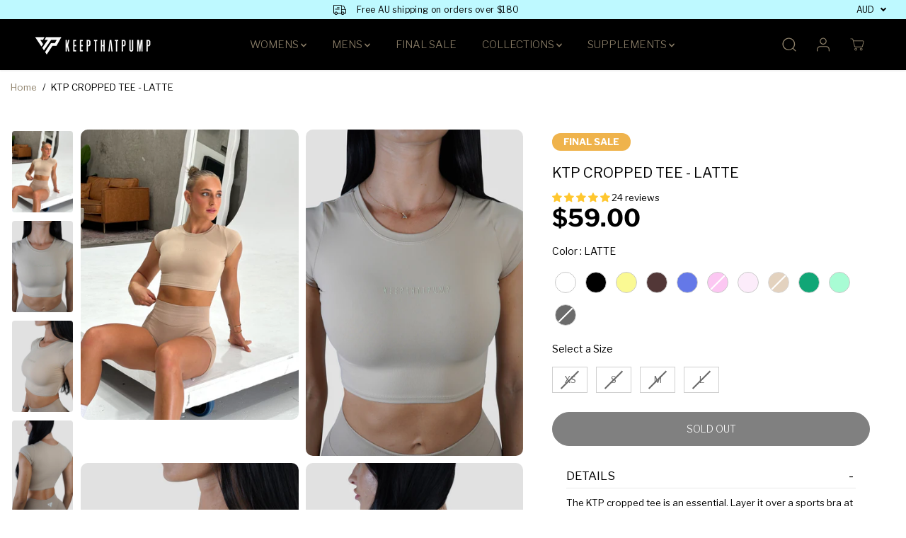

--- FILE ---
content_type: text/css
request_url: https://keepthatpump.com/cdn/shop/t/102/assets/responsive.min.css?v=100508037040466870541762675115
body_size: 11237
content:





@media (min-width:576px) {
    .product-result .col-md-3 {
        -ms-flex: 0 0 25%;
        flex: 0 0 25%;
        max-width: 25%
    }
    .featured-collection-products-stacked-true .yv-new-arriavl-imgbox {
        height: 100%!important;
    }
    .color-collections-products-item-btn {
        margin-left: auto;
    }
}

@media (min-width:768px) {
    .spotlight-section {
        overflow: visible !important;
    }
    .featured-collection-fullwidth .yv-new-arrival-sliderbox.adapt-slider-width {
        width: max-content;
        min-width: 300px;
    }
    .featured-collection-fullwidth .yv-new-arrival-sliderbox.adapt-slider-width.count-2 {
        min-width: 500px;
    }
    .featured-collection-fullwidth .yv-new-arrival-sliderbox.adapt-slider-width.count-3 {
        min-width: 700px;
    }
    /* .slider-desktop-height-fixed .yv-banner-image, */
    .slider-desktop-height-fixed .banner-container {
        height: var(--sliderHeight);
        padding-bottom: 0 !important;
    }
    .banner-fullwidth-slides .flickity-page-dots {
        bottom: 0;
        flex-direction: column;
        align-items: center;
        width: 20px;
        height: 100%;
        right: 30px
    }
    .banner-fullwidth-slides .flickity-page-dots .dot.is-selected {
        height: 30px;
        width: 10px;
    }
    .arrows-bottom-right.banner-fullwidth-slides .flickity-button.previous {
        right: 80px;
        left: unset;
    }
    .arrows-bottom-right.banner-fullwidth-slides .flickity-button.next {
        right: 20px;
        left: unset;
    }
    .arrows-bottom-left.banner-fullwidth-slides .flickity-button.previous {
        left: 20px;
        right: unset;
    }
    .arrows-bottom-left.banner-fullwidth-slides .flickity-button.next {
        right: unset;
        left: 80px;
    }
    .arrows-top-left.banner-fullwidth-slides .flickity-button.previous {
        left: 20px;
        right: unset;
        top: 10px;
        transform: unset;
    }
    .arrows-top-left.banner-fullwidth-slides .flickity-button.next {
        right: unset;
        left: 80px;
        top: 10px;
        transform: unset;
    }
    .arrows-top-right.banner-fullwidth-slides .flickity-button.previous {
        right: 80px;
        left: unset;
        top: 10px;
        transform: unset;
    }
    .arrows-top-right.banner-fullwidth-slides .flickity-button.next {
        right: 20px;
        left: unset;
        top: 10px;
        transform: unset;
    }
    .collection-tabs-wrapper.tabs-position-right {
        flex-direction: row;
        justify-content: space-between;
        align-items: center;
    }
    .collection-tabs-wrapper.tabs-position-right .yv-tab-link {
        padding-top: 0;
        padding-bottom: 6px;
        font-size: var(--text);
    }
    .collection-tabs-wrapper.tabs-position-right .yv-tab-link:after {
        height: 2px;
    }
    .collection-tabs-wrapper.tabs-position-right .yv-tabs {
        margin-bottom: 15px;
        border-bottom: 0;
        margin-left: auto;
    }
    .deal-counter {
        font-size: calc( var(--heading_base_size) * 25px);
    }
    .yv-collection-products {
        position: relative;
        overflow: hidden;
    }
    .product-result .col-md-3 {
        -ms-flex: 0 0 15%;
        flex: 0 0 15%;
        max-width: 15%
    }
    .banner-big-slides:not(.flickity-enabled),
    .banner-fullwidth-slides:not(.flickity-enabled),
    .banner-small-slides:not(.flickity-enabled),
    .product-detail-slider .yv-product-big-slider:not(.flickity-enabled),
    .product-detail-slider .yv-product-small-slider:not(.flickity-enabled),
    .yv-collection-product-grid:not(.flickity-enabled),
    .yv-collection-slider-wrapper:not(.flickity-enabled),
    .yv-new-arriavl-slider:not(.flickity-enabled),
    .yv-recent-product-grid.recommend:not(.flickity-enabled),
    .upsell-product-slider:not(.flickity-enabled) .yv-testimonial-slider:not(.flickity-enabled) {
        display: flex;
        overflow: hidden
    }
    .yv-testimonial-slider.yv-boxtestimonial-slider:not(.flickity-enabled) .yv-testimonial-slider-item {
        max-width: 50%;
        flex: 0 0 50%
    }
    .yv-testimonial-slider.yv-boxtestimonial-slider:not(.flickity-enabled) .yv-testimonial-slider-item:first-child {
        border-right: 1px solid #eee;
        left: 1px!important
    }
    .yv-new-arriavl-slider:not(.flickity-enabled) {
        overflow-x: auto;
    }
    .yv-testimonial-slider:not(.flickity-enabled) {
        flex-direction: row;
        justify-content: flex-start;
        padding: 20px
    }
    .product-detail-slider .yv-product-small-slider:not(.flickity-enabled) {
        align-items: center
    }
    .banner-small-slides:not(.flickity-enabled) .yv-banner-thumbnail {
        max-width: 24%;
        flex: 0 0 24%
    }
    .yv-collection-slider-wrapper:not(.flickity-enabled) .yv-collection-list {
        max-width: 33.33%;
        flex: 0 0 33.33%
    }
    .yv-collection-product-grid:not(.flickity-enabled) .yv-product-card,
    .yv-new-arriavl-slider:not(.flickity-enabled) .yv-product-card {
        max-width: 25%;
        flex: 0 0 25%
    }
    .yv-collection-product-grid.column-count-3:not(.flickity-enabled) .yv-product-card {
        max-width: 33.333%;
        flex: 0 0 33.333%;
    }
    .featured-collection-fullwidth .yv-new-arriavl-slider:not(.flickity-enabled) .yv-product-card {
        max-width: 20%;
        flex: 0 0 20%
    }
    .product-detail-slider .yv-product-small-slider:not(.flickity-enabled) .yv-product-slider-item {
        max-width: 70px;
        flex: 0 0 70px
    }
    .yv-recent-product-grid.recommend:not(.flickity-enabled) .yv-product-card,
    .upsell-product-slider:not(.flickity-enabled) .yv-product-card {
        max-width: 20%;
        flex: 0 0 20%
    }
    .collection-sortbar ul li:hover {
        color: var(--theme-color)
    }
    .split-slider-section .flickity-page-dots {
        display: none
    }
    .adapt-slider-width .yv-new-arriavl-slider:not(.flickity-enabled) .yv-product-card {
        max-width: 100%;
        flex: 0 0 auto;
        flex-grow: 1;
    }
    .collection-products-section .yv-filter-sidebar {
        position: absolute;
        width: 100%;
        left: 0;
        top: 0;
        height: 100%;
        overflow-y: auto;
        transition: 0.6s ease all;
    }
    .yv-collection-filter {
        overflow-y: auto;
    }
    .collection-products-section .filters-toggle .yv-filter-sidebar {
        transform: translateX(-100%);
    }
    .collection-products-section .filters-toggle .yv-products-list {
        margin-left: 0;
        max-width: 100%;
        flex: 0 0 100%;
    }
    .d-text-left {
        text-align: left;
    }
    .d-text-right {
        text-align: right;
    }
    .d-text-center {
        text-align: center;
    }
    .d-top-left {
        top: 40px;
        left: 15px;
    }
    .d-top-center {
        top: 30px;
        left: 50%;
        transform: translateX(-50%);
    }
    .d-top-right {
        top: 40px;
        right: 15px;
    }
    .d-center-left {
        top: 50%;
        left: 15px;
        transform: translateY(-50%);
    }
    .d-center {
        top: 50%;
        left: 50%;
        transform: translate(-50%, -50%);
    }
    .d-center-right {
        top: 50%;
        right: 15px;
        transform: translateY(-50%);
    }
    .d-bottom-left {
        bottom: 40px;
        left: 15px;
    }
    .d-bottom-center {
        bottom: 40px;
        left: 50%;
        transform: translateX(-50%);
    }
    .d-bottom-right {
        bottom: 40px;
        right: 15px;
    }
    .button.med-btn,
    .pdp-action-container button.shopify-payment-button__button {
        min-width: 170px;
        min-height: 50px;
        font-size: 14px;
    }
    .shopify-cleanslate div[role="button"],
    .shopify-cleanslate button {
        min-height: 50px!important
    }
    .button.large-btn {
        min-width: 200px;
        min-height: 60px;
        font-size: 18px;
    }
    .button.d-xsmall-btn {
        min-width: 90px;
        min-height: 26px;
        font-size: 10px;
        padding: 10px 12px
    }
    .button.d-small-btn {
        min-width: 126px;
        min-height: 44px;
        font-size: 14px
    }
    .yv-tabs.align-center {
        justify-content: center
    }
    .yv-spotlight-item:hover .yv-spotlight-element {
        visibility: visible;
        opacity: 1;
        transform: scale(1) translateY(-50%);
    }
    .slider-desktop-height-fixed .yv-product-slider-item .image-wrapper,
    .slider-desktop-height-fixed .yv-product-slider-item .product-single__media {
        height: var(--productSliderHeight);
        padding-bottom: 0px !important;
    }
    .slider-desktop-height-fixed .yv-product-slider-item .image-wrapper img {
        object-fit: contain;
        object-position: center;
    }
    .featured-collection-products-stacked-true .yv-new-arriavl-slider .yv-product-card {
        max-width: 50%!important;
        flex: 0 0 50%!important;
    }
    .featured-desktop-height-fixed .image-wrapper {
        height: var(--productSliderHeight);
        padding-bottom: 0 !important;
    }
    .featured-desktop-height-fixed .image-wrapper img {
        object-fit: contain;
        object-position: center;
    }
    .yv-images-grid-container {
        justify-content: space-between;
        align-items: center;
        column-gap: 70px;
    }
    .yv-images-grid-container.left-content {
        flex-flow: row;
    }
    .yv-images-grid-container.right-content {
        flex-flow: row-reverse;
    }
    .image-position-left .row {
        flex-flow: row;
    }
    .image-position-right .row {
        flex-flow: row-reverse;
    }
    .yv-map-banner {
        flex-direction: row;
        justify-content: center;
    }
    .yv-map-container--top-left {
        align-items: flex-start;
        justify-content: flex-start;
    }
    .yv-map-container--top-center {
        align-items: flex-start;
        justify-content: center;
    }
    .yv-map-container--top-right {
        align-items: flex-start;
        justify-content: flex-end;
    }
    .yv-map-container--middle-left {
        align-items: center;
        justify-content: flex-start;
    }
    .yv-map-container--middle-center {
        align-items: center;
        justify-content: center;
    }
    .yv-map-container--middle-right {
        align-items: center;
        justify-content: flex-end;
    }
    .yv-map-container--bottom-left {
        align-items: flex-end;
        justify-content: flex-start;
    }
    .yv-map-container--bottom-center {
        align-items: flex-end;
        justify-content: center;
    }
    .yv-map-container--bottom-right {
        align-items: flex-end;
        justify-content: flex-end;
    }
    .tabbed-collage-container.img-position-left .row {
        flex-flow: row;
    }
    .tabbed-collage-container.img-position-right .row {
        flex-flow: row-reverse;
    }
    .yv-lookbook-product-wrapper {
        padding-top: 30px;
    }
    .featured-collections-banner-wrapper {
        padding: 30px;
    }
    .slider-desktop-height-fixed .split-slide-item {
        height: 100%;
    }
    .desktop-content-width-medium {
        width: 100%;
        max-width: 75%;
    }
    .desktop-content-width-small {
        width: 100%;
        max-width: 50%;
    }
    .yv-feature-imgbox.video-fullwidth-false {
        border-radius: var(--layoutRadius)
    }
    .yv-video-wrapper .container {
        border-radius: var(--layoutRadius);
    }
    .yv-image-banner-content-inner {
        max-width: 75%;
    }
    .color-collections-image {
        position: sticky;
        top: 0;
    }
    .color-collections-products {
        padding-left: 40px;
    }
    .fullwidth-container .color-collections-products {
        max-width: 90%;
    }
    .color-collections-color-item button:after {
        position: absolute;
        width: 20px;
        height: 15px;
        left: 96%;
        top: 50%;
        content: "";
        transform: translateY(-50%);
        border-left: 6px solid #b8ef37;
        border-top: 16px solid transparent;
        border-bottom: 16px solid transparent;
        opacity: 0;
    }
    .color-collections-color-item+.color-collections-color-item {
        margin-top: 2px;
    }
}

@media (min-width:992px) {
    .blog-result .col-lg-2,
    .yv-products-list .col-xl-2 {
        -ms-flex: 0 0 25%;
        flex: 0 0 25%;
        max-width: 25%
    }
    .yv-search-result-page-list .yv-products-list .col-xl-2 {
        -ms-flex: 0 0 25%;
        flex: 0 0 25%;
        max-width: 25%
    }
    .product-result .col-lg-2 {
        -ms-flex: 0 0 15%;
        flex: 0 0 15%;
        max-width: 15%
    }
    .deal-counter {
        font-size: calc( var(--heading_base_size) * 40px);
    }
    .yv-countdown-content-wrapper.yv-countdown-content-banner:not(.without-image) .yv-countdown-middle-content {
        max-width: 500px!important;
        padding-left: 30px!important;
        padding-right: 30px!important;
    }
}

@media (min-width:1025px) {
    .button::before,
    .button::after {
        background-color: var(--colorBtnPrimaryText);
    }
    .pdp-action-container button.shopify-payment-button__button--hidden:before,
    .pdp-action-container button.shopify-payment-button__button:before,
    .secondary-button:before,
    .pdp-action-container button.shopify-payment-button__button--hidden:after,
    .pdp-action-container button.shopify-payment-button__button:after,
    .secondary-button:after {
        background-color: var(--colorBtnSecondaryText);
    }
    .button:hover {
        color: var(--colorBtnPrimary);
    }
    .pdp-action-container button.shopify-payment-button__button--hidden:hover,
    .pdp-action-container button.shopify-payment-button__button:hover,
    .secondary-button:hover {
        color: var(--colorBtnSecondary);
        background-color: var(--colorBtnSecondary);
    }
    .yv-collection-list-image:hover img,
    .yv-blog-card-img:hover img,
    .yv-collection-featured-img:hover img,
    .multi-images-with-text-section .yv-img-content:hover img,
    .image-with-text-section .yv-img-content.image-hover-animation:hover img,
    .yv-gallery-collage-item.image-zoom:hover img {
        transform: scale(1.1);
    }
    .yv-collection-item:hover .yv-collection-link svg {
        transform: translateX(21px)
    }
    .yv-product-card-img:hover ul.yv-product-options li .Sd_addProduct,
    .yv-product-card-img:hover ul.yv-product-options li a {
        opacity: 1;
        transform: scale(1);
        visibility: visible;
    }
    .yv-product-hover-image:hover .product-second-img,
    .yv-product-hover-slider:hover .main-slider-wrapper {
        opacity: 1;
        transition-property: opacity, transform;
        transform: scale(1.02);
        visibility: visible;
    }
    .slider-active .slider-button {
        display: flex;
    }
    .similar_options.similar-hover-text:hover,
    .similar_options.similar-hover-text:hover .vs-icon.text-true {
        width: auto;
        justify-content: flex-start
    }
    .similar_options.similar-hover-text:hover .similar-text {
        opacity: 1;
        visibility: visible;
        font-size: 11px;
        padding-left: 5px;
        max-width: 300px
    }
    .yv_side_drawer_close:hover svg,
    .yv_similar_drawer_close:hover svg {
        fill: var(--theme-color)
    }
    .search-bar-container .input-group-append:hover {
        background-color: var(--theme-light-color)
    }
    .flickity-prev-next-button.previous:not([disabled]):hover svg {
        transform: translateX(-70%)
    }
    .flickity-prev-next-button.next:not([disabled]):hover svg {
        transform: translateX(70%)
    }
    .yv-applied-filter-item a:hover {
        border-color: var(--dark-gray)
    }
    .filters-expand:hover {
        color: var(--theme-color)
    }
    .slider-arrow-rounded .flickity-prev-next-button:hover {
        background: var(--colorTextBody)!important;
    }
    .slider-arrow-rounded .flickity-prev-next-button:hover .flickity-button-icon {
        transform: unset!important;
        fill: var(--primaryColorBody)!important;
    }
    .slider-button:hover {
        opacity: 1;
    }
    .video-play-btn:hover {
        transform: scale(1.1);
    }
    .featured-collection-products-stacked-true .yv-new-arriavl-slider .yv-product-card {
        max-width: 33.33%!important;
        flex: 0 0 33.33%!important;
    }
    .yv-gallery-item.image-hover-animation:hover .yv-gallery-img img {
        transform: scale(1.1);
    }
    .yv-gallery-outer.yv-gallery-style-swipe:hover {
        overflow-x: auto;
    }
    .yv-gallery-outer.yv-gallery-style-auto-slide:hover .yv-gallery-box {
        animation-play-state: paused;
        overflow-x: auto;
    }
    .yv-image-banner-content-inner {
        max-width: 55%;
    }
    .fullwidth-container .color-collections-products {
        max-width: 75%;
        margin-left: 3%;
    }
    .pdp-view-close:hover {
        box-shadow: 0 0 1px 9px #0000001a, 0 0 1px 18px #0000000f;
    }
    .pdp-view-close:hover svg {
        transform: rotate(90deg);
    }
}

@media (min-width:1200px) {
    .blog-result .col-lg-2,
    .yv-products-list .col-xl-2 {
        -ms-flex: 0 0 20%;
        flex: 0 0 20%;
        max-width: 20%
    }
    .button.med-btn,
    .pdp-action-container button.shopify-payment-button__button {
        min-width: 180px;
        min-height: 48px;
    }
    .shopify-cleanslate div[role="button"],
    .shopify-cleanslate button {
        min-height: 48px!important
    }
    .button.large-btn {
        min-width: 220px;
        min-height: 62px;
        font-size: 20px;
    }
    .yv-collection-wrapper.fullwidth .yv-collection-slider .flickity-prev-next-button.previous {
        left: -50px;
    }
    .yv-collection-wrapper.fullwidth .yv-collection-slider .flickity-prev-next-button.next {
        right: -50px;
    }
    .yv-new-arriavl-slider.content-overlay-false .yv-product-card {
        width: 33.33%;
    }
    .yv-collection-product-grid.column-count-4:not(.flickity-enabled) .yv-product-card,
    .yv-collection-product-grid.column-count-4 .yv-product-card {
        max-width: 25%;
        flex: 0 0 25%
    }
    .yv-collection-product-grid.column-count-5:not(.flickity-enabled) .yv-product-card,
    .yv-collection-product-grid.column-count-5 .yv-product-card {
        max-width: 20%;
        flex: 0 0 20%
    }
    .yv-collection-product-grid.column-count-6:not(.flickity-enabled) .yv-product-card,
    .yv-collection-product-grid.column-count-6 .yv-product-card {
        max-width: 16.66%;
        flex: 0 0 16.66%
    }
    .yv-countdown-content-wrapper.yv-countdown-content-banner:not(.without-image) .yv-countdown-middle-content {
        max-height: calc(100% - 80px);
        overflow: auto;
    }
    .yv-countdown-content-wrapper.yv-countdown-content-banner:not(.without-image) .yv-countdown-middle-content[class*="bottom-left"],
    .yv-countdown-content-wrapper.yv-countdown-content-banner:not(.without-image) .yv-countdown-middle-content[class*="bottom-center"],
    .yv-countdown-content-wrapper.yv-countdown-content-banner:not(.without-image) .yv-countdown-middle-content[class*="bottom-right"] {
        bottom: 60px;
    }
    .yv-countdown-content-wrapper.yv-countdown-content-banner:not(.without-image) .yv-countdown-middle-content[class*="top-left"],
    .yv-countdown-content-wrapper.yv-countdown-content-banner:not(.without-image) .yv-countdown-middle-content[class*="top-center"],
    .yv-countdown-content-wrapper.yv-countdown-content-banner:not(.without-image) .yv-countdown-middle-content[class*="top-right"] {
        top: 60px;
    }
    .yv-countdown-content-wrapper.yv-countdown-content-banner:not(.without-image) .yv-countdown-middle-content[class*="bottom-left"],
    .yv-countdown-content-wrapper.yv-countdown-content-banner:not(.without-image) .yv-countdown-middle-content[class*="top-left"],
    .yv-countdown-content-wrapper.yv-countdown-content-banner:not(.without-image) .yv-countdown-middle-content[class*="center-left"] {
        left: 60px;
    }
    .yv-countdown-content-wrapper.yv-countdown-content-banner:not(.without-image) .yv-countdown-middle-content[class*="bottom-right"],
    .yv-countdown-content-wrapper.yv-countdown-content-banner:not(.without-image) .yv-countdown-middle-content[class*="top-right"],
    .yv-countdown-content-wrapper.yv-countdown-content-banner:not(.without-image) .yv-countdown-middle-content[class*="center-right"] {
        right: 60px;
    }
    .search-bar-true .header-search-icon {
        display: none;
    }
    .featured-collections-banner-wrapper {
        padding: 50px;
        padding-bottom: 20px;
    }
    .color-collections-products {
        padding-left: 70px;
        max-width: 85%;
    }
    .color-collections-content-inner {
        max-width: 70%;
    }
    .product-view-img {
        min-width: 60px;
        max-width: 60px;
    }
}

@media (min-width:1441px) {
    .product-result .col-lg-2 {
        -ms-flex: 0 0 13%;
        flex: 0 0 13%;
        max-width: 13%
    }
    .color-collections-products {
        max-width: 80%;
    }
    .color-collections-products-item {
        grid-template-columns: 140px 1fr;
    }
    .color-collections-products-item-detail {
        padding-right: 30px;
    }
    .color-collections-content-inner {
        max-width: 50%;
    }
}

@media (max-width:1600px) {
    .yv-banner-content:not(.fullwidth-banner-content) {
        padding: 40px 10% 38%
    }
    .slider-thumbnails-false .yv-banner-content:not(.fullwidth-banner-content) {
        padding: 40px 10% 40px;
    }
    .banner-small-slides {
        height: 125px
    }
    .banner-section .yv-banner-thumbnail {
        width: 135px
    }
    .banner-section .banner-small-slides-container {
        max-width: 630px
    }
    .yv-gallery-box.small .yv-gallery-item {
        width: 200px;
        padding: 0 15px;
    }
}

@media (max-width:1440px) {
    main {
        min-height: 400px
    }
    .shopify-policy__container {
        max-width: 70%
    }
    .flickity-prev-next-button {
        width: 38px;
        height: 38px;
    }
    .shopify-cleanslate ._1M9S34W-UyhhDRRQQiV3RH,
    .shopify-cleanslate ._2zarRkvJ2j83NID3Q3t0Ix {
        height: 43px!important
    }
    .heading-title,
    .ratingbox {
        margin-bottom: 10px
    }
    .page-description {
        padding-left: 30px;
        padding-right: 30px
    }
    .banner-section .yv-banner-thumbnail {
        width: 120px
    }
    .banner-small-slides {
        height: 105px
    }
    .banner-section .banner-small-slides-container {
        max-width: 530px
    }
    .yv-banner-title.split-banner-title {
        font-size: 57px;
        margin-bottom: 20px;
    }
    .yv-collections-text {
        margin: 0 4% 0 0;
        padding: 0 20px 0 0
    }
    .yv-collections-desc {
        font-size: 13px;
        line-height: 22px;
        margin-bottom: 20px;
        padding-right: 16px
    }
    .yv-collection-content a {
        padding: 12px 70px 12px 15px
    }
    .yv-collection-link-outer {
        right: 15px
    }
    .yv-collection-link {
        width: 36px;
        height: 36px
    }
    .yv-collection-link svg {
        width: 16px
    }
    .yv-collection-list-image {
        height: 450px
    }
    .yv-collection-wrapper.fullwidth .yv-collection-list-image {
        height: 550px;
    }
    .collection-product-section .yv-tab-content {
        padding: 10px 0;
    }
    .yv-tab-link {
        padding: 16px 0
    }
    .yv-product-card-img .discounts {
        bottom: 8px;
        left: 8px;
        padding: 2px 10px;
        font-size: 10px
    }
    .featured-collection-fullwidth .yv-new-arriavl-imgbox {
        height: 420px;
    }
    .yv-new-arriavl-imgbox {
        height: 500px
    }
    .yv-new-arriavl-content {
        padding: 20px
    }
    .yv-new-arrival-slider-header {
        padding: 0 35px
    }
    .yv-new-arriavl-slider {
        padding: 15px 0 15px 7px;
        margin-left: -50px
    }
    .yv-new-arriavl-slider .flickity-prev-next-button.previous {
        right: 55px;
    }
    .yv-countdown-large-imgbox {
        height: 350px;
    }
    .yv-countdown-middle-content {
        padding: 40px 65px;
    }
    .deal-counter {
        padding: 12px 13px;
    }
    .yv-countdown-center-desc {
        max-width: 100%
    }
    .yv-offer-detail {
        width: 180px;
        padding: 12px 14px;
    }
    .text-content {
        padding: 0 40px;
    }
    .multi-imgs-box .yv-img-content {
        height: 520px;
    }
    .main-search-section {
        padding: 70px 0
    }
    .featured-product-img-text h5 {
        font-size: 18px
    }
    .yv-feature-product-detail {
        padding: 15px 20px 15px 30px
    }
    .yv-quickview_product_wrapper {
        padding: 20px
    }
    .cart-item-container .text-right {
        margin-top: 4px
    }
    .yv-blog-detail-content {
        padding: 30px 25px
    }
    .yv-filter-sidebar,
    .yv-left-sidebar {
        max-width: 20%;
        flex: 0 0 20%
    }
    .yv-products-list,
    .yv-right-sidebar {
        max-width: 77%;
        flex: 0 0 77%
    }
    .collection-products-section .yv-products-list {
        margin-left: 23%;
    }
    .products-count {
        padding-right: 15px;
    }
    .sort-grid-icon {
        padding: 0 15px
    }
    .yv-main-product-detail.slider-product-detail {
        padding: 30px 36px
    }
    .yv-product-gallery-slider {
        padding: 35px 0 0;
    }
    .yv-product-feature-list-wrapper {
        margin-bottom: 35px
    }
    .yv-product-feature-list,
    .yv-product-feature-content {
        max-width: 740px
    }
    .yv-product-feature:not(.yv-product-big-slider) {
        margin: 0 0 40px
    }
    .yv-recent-product-grid .yv-product-card,
    .upsell-product-slider .yv-product-card {
        width: 20%
    }
    .product-view-wrapper .yv-prizebox {
        padding: 0 25px 0 10px
    }
    .video-overlay-head {
        padding: 0 20px;
    }
}

@media (max-width:1368px) {
    .yv-collection-product-grid .flickity-prev-next-button.previous,
    .yv-recent-product-grid .flickity-prev-next-button.previous,
    .upsell-product-slider .flickity-prev-next-button.previous {
        left: 0px
    }
    .yv-collection-product-grid .flickity-prev-next-button.next,
    .yv-recent-product-grid .flickity-prev-next-button.next,
    .upsell-product-slider .flickity-prev-next-button.next {
        right: 0px
    }
    .yv-collection-product-grid .flickity-prev-next-button,
    .yv-recent-product-grid .flickity-prev-next-button,
    .upsell-product-slider .flickity-prev-next-button {
        background-color: #fff;
    }
    .product-view-wrapper .yv-prizebox {
        padding: 0 10px
    }
    .featured-collection-fullwidth .yv-new-arriavl-slider .flickity-prev-next-button.previous {
        left: -3%;
    }
    .featured-collection-fullwidth .yv-new-arriavl-slider .flickity-prev-next-button.next {
        right: -3%;
    }
}

@media (max-width:1280px) {
    .yv-banner-title.split-banner-title {
        font-size: 50px;
    }
    .yv-countdown-content-wrapper.yv-countdown-content-banner:not(.without-image) .yv-countdown-middle-content {
        max-width: 600px;
    }
}

@media (max-width:1199px) {
    .header-search-bar {
        display: none;
    }
    .shopify-policy__container {
        max-width: 80%
    }
    body .shopify-cleanslate ._2EiMjnumZ6FVtlC7RViKtj {
        min-height: 50px !important;
    }
    .heading-subtitle {
        margin-bottom: 5px
    }
    .banner-section .yv-banner-thumbnail {
        width: 105px
    }
    .banner-small-slides {
        height: 85px
    }
    .banner-section .banner-small-slides-container {
        max-width: 500px;
        left: 45%;
        bottom: 40px
    }
    .yv-banner-title.split-banner-title {
        font-size: 46px;
    }
    .banner-fullwidth-slides .flickity-button {
        width: 36px;
        height: 36px;
    }
    .yv-collection-content a {
        padding: 12px 45px 12px 15px
    }
    .yv-collection-link-outer {
        right: 10px
    }
    .yv-collection-link {
        width: 30px;
        height: 30px
    }
    .yv-collection-link svg {
        width: 13px
    }
    .yv-collection-list-image {
        height: 360px
    }
    .yv-collection-wrapper.fullwidth .yv-collection-list-image {
        height: 440px;
    }
    .collection-product-section .yv-tab-link,
    .yv-tabs.align-center .yv-tab-link {
        margin: 0 20px
    }
    .yv-boxtestimonial-slider .yv-testimonial-slide {
        padding: 15px 30px
    }
    .yv-boxtestimonial-slider {
        padding: 20px 40px
    }
    .yv-countdown-large-imgbox {
        height: 300px;
    }
    .yv-countdown-middle-content {
        padding: 35px 55px;
    }
    .deal-counter {
        padding: 10px;
    }
    .yv-countdown-center-desc {
        padding: 0 10px
    }
    .yv-countdown-content-wrapper.yv-countdown-content-banner .yv-countdown-large-imgbox {
        height: 500px;
    }
    .yv-countdown-content-wrapper.yv-countdown-content-banner:not(.without-image) .yv-countdown-middle-content {
        max-width: 550px;
    }
    .yv-faq-detail {
        max-width: 850px
    }
    .yv-faq-detail .yv-product-accordion {
        margin-top: 20px
    }
    .icons_with_text_item figure svg {
        width: 30px
    }
    .multi-imgs-box .yv-img-content {
        height: 450px;
    }
    .yv_side_drawer_wrapper,
    .yv_similar_drawer_wrapper {
        max-width: 450px
    }
    .yv_quickView_product {
        max-width: 550px;
    }
    .yv-search-result-container .page-result-desc {
        padding-right: 10px
    }
    .yv-search-result-container .page-result-item {
        padding: 20px
    }
    .recent-search-listing li img,
    .recent-search-listing li svg {
        min-width: 50px;
        max-width: 50px;
        height: 50px
    }
    .yv-collections-list {
        padding: 60px 0
    }
    .yv-feature-product-detail {
        padding: 15px 15px 15px 25px
    }
    .yv-new-arrival-slider-header {
        padding: 0 25px
    }
    .yv-new-arriavl-slider.content-overlay-false {
        margin-left: 1.5%;
    }
    .yv-new-arriavl-slider .yv-product-card {
        width: 33.33%
    }
    .featured-collection-fullwidth .yv-new-arriavl-slider .yv-product-card {
        width: 25%;
    }
    .main-blog-section {
        padding-bottom: 60px
    }
    .yv-products-list .yv-product-card {
        margin-bottom: 30px
    }
    .yv-main-product-detail.slider-product-detail {
        padding: 30px;
    }
    .yv-product-gallery-thumbs {
        max-width: 80px;
        flex: 0 0 80px
    }
    .yv-product-gallery-items {
        max-width: calc(100% - 88px);
        flex: 0 0 calc(100% - 88px)
    }
    .gallery-style .yv-product-gallery-items {
        max-width: calc(100% - 84px);
        flex: 0 0 calc(100% - 84px);
    }
    .yv-recent-product-grid .yv-product-card,
    .upsell-product-slider .yv-product-card {
        width: 25%
    }
    .yv-lookbook-product-box {
        max-width: 90%;
    }
    .yv-timeline-nav {
        width: 25%;
        flex: 0 0 25%;
    }
    .yv-timeline-content {
        width: 85%;
        flex: 0 0 85%;
    }
    .featured-collections-banner-content-grid {
        max-width: 90%;
    }
    .collections-list-slider-box {
        max-width: calc(100% - 40px * 2);
    }
    .collections-list-slider-item {
        width: 25%;
        flex: 0 0 25%;
        padding: 0 10px;
    }
}

@media (max-width:1024px) {
    .yv-product-hover-slider .main-slider-wrapper img,
    .yv-product-options li .Sd_addProduct.mobile-hide,
    .yv-product-options li a.mobile-hide {
        display: none
    }
    .yv-product-options li .Sd_addProduct,
    .yv-product-options li a {
        opacity: 1;
        transform: scale(1);
        visibility: visible;
    }
    .yv-product-viewbar {
        display: none;
    }
    .yv-gallery-outer.yv-gallery-style-swipe {
        overflow-x: auto;
    }
}

@media (max-width:991px) {
    main {
        min-height: 300px
    }
    .shopify-challenge__button {
        height: 40px
    }
    .shopify-cleanslate ._1M9S34W-UyhhDRRQQiV3RH,
    .shopify-cleanslate ._2zarRkvJ2j83NID3Q3t0Ix {
        height: 40px!important
    }
    .yv-banner-title.split-banner-title {
        font-size: 40px;
    }
    .yv-banner-subtitle {
        font-size: var(--mediumText)!important;
        margin-bottom: 10px
    }
    .banner-section .banner-small-slides-container {
        max-width: 53%
    }
    .fullwidth-banner-content {
        max-width: 80%
    }
    .fullwidth-banner-content .yv-banner-desc {
        margin-bottom: 20px;
    }
    .yv-collection-slider,
    .yv-collections-text-outer {
        max-width: 100%;
        flex: 0 0 100%
    }
    .collection-list-section .full-width .yv-collections-text-outer {
        max-width: 100%;
        flex: 0 0 100%;
    }
    .collection-list-section .full-width .yv-collection-slider {
        max-width: 100%;
        flex: 0 0 100%;
    }
    .yv-collection-wrapper.fullwidth .yv-collection-list-image {
        height: 380px;
    }
    .collection-list-section .full-width .yv-collections-text {
        margin: 0 0 15px;
        padding: 0;
    }
    .yv-collections-text {
        margin: 0 0 15px;
        padding: 0;
        text-align: center;
        display: flex;
        flex-direction: column;
        justify-content: center;
        align-items: center
    }
    .yv-collections-desc {
        padding-right: 0;
        max-width: 550px;
        margin: 0 auto 10px
    }
    .yv-tab-link {
        font-size: var(--mediumText);
        padding: 12px 0
    }
    .star-ratings svg {
        width: 13px;
        height: 11px;
    }
    .yv-boxtestimonial-slider {
        padding: 10px 20px
    }
    .yv-testimonial-wrapper .flickity-prev-next-button.previous {
        left: 0
    }
    .yv-testimonial-wrapper .flickity-prev-next-button.next {
        right: 0
    }
    .yv-testimonial-slider:not(.yv-boxtestimonial-slider) .flickity-prev-next-button.previous {
        left: -40px
    }
    .yv-testimonial-slider:not(.yv-boxtestimonial-slider) .flickity-prev-next-button.next {
        right: -40px
    }
    .yv-new-arriavl-imgbox {
        height: 450px
    }
    .yv-new-arrival-slider-header {
        padding: 0 15px
    }
    .yv-new-arriavl-content {
        padding: 15px
    }
    .featured-collection-fullwidth .yv-new-arrival-sliderbox {
        padding: 25px 12px;
    }
    .featured-collection-fullwidth .yv-new-arriavl-imgbox {
        height: 400px;
    }
    .yv-new-arriavl-slider .yv-product-card {
        width: 50%
    }
    .yv-new-arriavl-slider:not(.flickity-enabled) .yv-product-card {
        max-width: 50%;
        flex: 0 0 50%
    }
    .featured-collection-fullwidth .yv-new-arriavl-slider .flickity-prev-next-button.next {
        right: -10px;
    }
    .featured-collection-fullwidth .yv-new-arriavl-slider .flickity-prev-next-button.previous {
        left: -10px;
        right: unset;
    }
    .yv-countdown-large-imgbox {
        height: 240px;
    }
    .yv-countdown-middle-content {
        padding: 25px 30px;
    }
    .deal-counter {
        padding: 14px;
    }
    .deal-counter-box {
        margin-bottom: 20px
    }
    .yv-countdown-subtitle {
        margin-bottom: 20px;
    }
    .yv-countdown-center-desc {
        margin-bottom: 20px;
    }
    .yv-countdown-content-wrapper.yv-countdown-content-banner:not(.without-image) .yv-countdown-middle-content {
        max-width: 450px;
    }
    .yv-countdown-middle-content {
        flex: 0 0 60%;
        max-width: 60%;
    }
    .article-template__comments-comment {
        padding: 10px 15px;
        margin-bottom: 12x
    }
    .yv-faq-detail {
        max-width: 700px
    }
    .yv-faq-detail .yv-accordion-header {
        padding: 13px 20px
    }
    .yv-offers-outer {
        margin-top: 20px;
    }
    .yv-offer-item {
        height: 200px
    }
    .yv-offer-detail {
        width: 155px;
        bottom: 10px;
        left: 10px;
    }
    .text-content {
        padding: 0 20px;
    }
    .icons_with_text_item {
        margin-top: 30px;
    }
    .icons_with_text_item figure {
        margin-right: 15px;
    }
    .multi-image .image-second {
        padding-left: 25px;
    }
    .multi-image .image-one {
        padding-right: 25px;
    }
    .multi-imgs-box .yv-img-content {
        height: 400px;
    }
    .yv-search-result-container .page-result-desc {
        -webkit-line-clamp: 2
    }
    .input-with-icon input {
        padding: 17px 5px
    }
    .yv-search-result-list .row {
        margin: 0 -5px
    }
    .yv-search-result-list .col-4,
    .yv-search-result-list .col-6 {
        padding: 0 5px
    }
    .main-search-section {
        padding: 40px 0
    }
    .yv-search-result-inputbox {
        max-width: 600px;
        margin: 0 auto 40px
    }
    .yv-search-result-list .yv-blog-title,
    .yv-search-result-inputbox .form-control,
    .yv-search-result-input .yv-search-button {
        font-size: var(--mediumText);
    }
    .yv-search-result-inputbox .form-control {
        min-height: 50px;
    }
    .search-bar-no-results {
        min-height: 150px
    }
    .yv-page-banner.yv-account-page-banner {
        min-height: 100px
    }
    .yv-contact-text a,
    .yv-contact-text address,
    .yv-contact-text p {
        font-size: var(--mediumText);
    }
    .yv-contact-detail-outer {
        padding: 60px 0
    }
    .yv-contact-item {
        padding: 0 0 20px;
        margin-bottom: 20px
    }
    .yv-contact-item svg {
        min-width: 24px;
        max-width: 24px
    }
    .yv-feature-product-image {
        border: 6px solid #fff
    }
    .yv-feature-product-detail {
        padding: 0 15px 0 30px
    }
    .featured-product-img-text {
        left: -6px;
        top: -6px;
        width: auto;
        min-width: 30px;
        padding: 15px 0
    }
    .featured-product-img-text h5 {
        font-size: 15px
    }
    .featured-product-img-text.marque-enabled {
        width: 30px;
        height: calc(100% + 12px);
    }
    .featured-product-img-text.marque-enabled h5 {
        padding: 5px 0;
    }
    .image-position-right .featured-product-img-text {
        left: unset;
        right: -6px;
    }
    .yv-prizebox span {
        margin-right: 8px
    }
    .similar_options {
        top: 2px;
        right: 2px
    }
    .product-option-selector,
    .yv-product-quantity {
        margin-bottom: 16px
    }
    .quantity {
        max-width: 120px;
        height: 40px
    }
    .quantity-button svg {
        width: 12px
    }
    .add_to_cart.button,
    .shopify-payment-button {
        max-width: 48.3%;
        flex: 0 0 48.3%;
        margin: 0
    }
    .add_to_cart.button {
        margin-right: 15px
    }
    .product-loop-variants .color_option .option,
    .product-loop-variants .color_option .option.variantImageOption {
        min-width: 30px;
        min-height: 30px
    }
    .yv-service-item {
        padding: 0 12px
    }
    .yv-service-item span {
        min-width: 28px;
        max-width: 28px;
        height: 28px;
    }
    .top_page_title {
        padding: 20px 0;
        min-height: 120px
    }
    .sort-grid-icon[data-value=grid-layout-4],
    .sort-grid-icon[data-value=grid-layout-5] {
        display: none
    }
    .collection-sortbar {
        margin-left: 30px
    }
    .yv-filter-sidebar,
    .yv-left-sidebar {
        max-width: 27%;
        flex: 0 0 27%
    }
    .yv-products-list,
    .yv-right-sidebar {
        max-width: 73%;
        flex: 0 0 73%
    }
    .collection-products-section .yv-products-list {
        margin-left: 27%;
    }
    .yv-main-product-detail.slider-product-detail {
        padding: 30px 25px
    }
    .yv-product-small-slider-container {
        max-width: 180px;
        height: 40px
    }
    .product-detail-slider .yv-product-small-slider .yv-product-slider-item {
        height: 40px;
        width: 40px;
        margin: 0 3px
    }
    .product-detail-slider .yv-product-small-slider:not(.flickity-enabled) .yv-product-slider-item {
        max-width: 40px;
        flex: 0 0 40px
    }
    .yv-product-gallery-thumbs {
        max-width: 70px;
        flex: 0 0 70px
    }
    .yv-product-gallery-items {
        max-width: calc(100% - 78px);
        flex: 0 0 calc(100% - 78px)
    }
    .gallery-style .yv-product-gallery-items {
        max-width: calc(100% - 74px);
        flex: 0 0 calc(100% - 74px)
    }
    .selling_group {
        padding: 10px 12px
    }
    .selling_group label {
        padding: 0 0 0 25px
    }
    .selling_group label:after {
        width: 17px;
        height: 17px;
        top: 3px
    }
    .selling_group label:before {
        left: 6px;
        top: 6px;
        width: 5px;
        height: 9px
    }
    .yv-product-feature-list-wrapper {
        margin-bottom: 25px
    }
    .yv-product-feature-list,
    .yv-product-feature-content {
        padding: 0 15px;
    }
    .video-overlay-head {
        max-width: 100%;
        margin-bottom: 20px;
    }
    .yv-spotlight-product-media {
        min-width: 55px;
        max-width: 55px;
        margin-right: 10px;
    }
    .yv-spotlight-element {
        left: calc(100% + 18px);
        width: max-content;
        max-width: 250px;
    }
    .yv-spotlight-element.left {
        right: calc(100% + 18px);
    }
    .yv-gallery-box.rounded .yv-gallery-item {
        width: 265px;
    }
    .yv-gallery-box.rounded.medium .yv-gallery-item {
        width: 215px;
    }
    .yv-gallery-box.rounded.small .yv-gallery-item {
        width: 165px;
    }
    .yv-gallery-box.rounded .yv-gallery-img {
        height: 235px;
        width: 235px;
    }
    .yv-gallery-box.rounded.medium .yv-gallery-img {
        height: 185px;
        width: 185px;
    }
    .yv-gallery-box.rounded.small .yv-gallery-img {
        height: 135px;
        width: 135px;
    }
    .text-loop-right {
        animation: 25s linear infinite reverse text-loop-right;
    }
    .text-loop-left {
        animation: 25s linear infinite reverse text-loop-left;
    }
    .tabbed-collage-content .yv-accordion-header {
        padding: 20px;
    }
    .yv-timeline-content {
        width: 90%;
        flex: 0 0 90%;
        padding: 0 20px;
    }
    .yv-timeline-content-inner {
        grid-gap: 30px;
    }
    .timeline-navigation-position-top .yv-timeline-content-box {
        padding-top: 20px;
    }
    .timeline-navigation-position-bottom .yv-timeline-content-box {
        padding-bottom: 20px;
    }
    .yv-gallery-box.rounded.xsmall .yv-gallery-item {
        width: 140px;
    }
    .yv-timeline-nav-item svg {
        width: 14px;
    }
    .thumbnail-position-left .yv-product-small-slider,
    .thumbnail-position-right .yv-product-small-slider {
        height: 40px;
    }
    .thumbnail-position-right .yv-product-big-slider {
        max-width: calc(100% - 52px);
    }
    .thumbnail-position-left .yv-product-big-slider {
        max-width: calc(100% - 52px);
    }
    .thumbnail-position-left .yv-product-small-slider-container,
    .thumbnail-position-right .yv-product-small-slider-container {
        max-width: 52px;
    }
    .customer-support {
        display: none;
    }
    .store-location-dropdown li:hover {
        background: transparent;
        border-radius: 0;
    }
    .side-menu .detail-expand {
        left: 50%;
        transform: translateX(-50%);
        max-width: 250px;
    }
    .color-collections-products-item {
        grid-template-columns: 80px 1fr;
    }
}

@media (max-width:767px) {
    .m-text-left {
        text-align: left;
    }
    .m-text-right {
        text-align: right;
    }
    .m-text-center {
        text-align: center;
    }
    .m-top-left {
        top: 15px;
        left: 15px;
    }
    .m-top-center {
        top: 15px;
        left: 50%;
        transform: translateX(-50%);
    }
    .m-top-right {
        top: 15px;
        right: 15px;
    }
    .m-center-left {
        top: 50%;
        left: 15px;
        transform: translateY(-50%);
    }
    .m-center {
        top: 50%;
        left: 50%;
        transform: translate(-50%, -50%);
    }
    .m-center-right {
        top: 50%;
        right: 15px;
        transform: translateY(-50%);
    }
    .m-bottom-left {
        bottom: 15px;
        left: 15px;
    }
    .m-bottom-center {
        bottom: 15px;
        left: 50%;
        transform: translateX(-50%);
    }
    .m-bottom-right {
        bottom: 15px;
        right: 15px;
    }
    .shopify-policy__container {
        max-width: 90%
    }
    .nodatafound_wrapper,
    .yv-404-wrapper {
        min-height: auto;
        padding: 20px 0
    }
    .flickity-prev-next-button {
        width: 30px;
        height: 30px;
    }
    .flickity-prev-next-button.previous {
        left: calc(50% - 40px);
    }
    .flickity-prev-next-button.next {
        right: calc(50% - 40px);
    }
    .flickity-page-dots .dot {
        width: 6px;
        height: 6px;
        margin: 0 3px
    }
    .flickity-page-dots .dot:after,
    .flickity-page-dots .dot:before {
        width: 12px;
        height: 12px
    }
     ::-webkit-scrollbar {
        display: none
    }
    .yv-tabs {
        flex-wrap: nowrap;
        white-space: nowrap;
        overflow-x: auto
    }
    .yv-tabs.align-center .yv-tab-item.filter-products:first-child {
        margin-left: auto
    }
    .yv-tabs.align-center .yv-tab-item.filter-products:last-child {
        margin-right: auto
    }
    .yv-scroll-top {
        width: 40px;
        height: 40px
    }
    .banner-fullwidth-slides .flickity-page-dots {
        bottom: 20px;
        flex-direction: row;
        width: 100%;
        height: auto;
        right: 0;
        left: 0
    }
    .banner-fullwidth-slides .flickity-page-dots li {
        margin: 0 6px;
        width: 9px;
        height: 9px
    }
    .yv-banner-container.slider-arrows-true .flickity-page-dots {
        display: none;
    }
    .banner-section .banner-small-slides-container,
    .banner-section .banner-small-slides-container img {
        display: none
    }
    .split-slider {
        position: relative
    }
    .split-slider-wrapper {
        position: absolute;
        z-index: 2;
        left: 0;
        bottom: 0;
        width: 100%;
        height: 100%;
        max-width: 100%;
    }
    .split-slider-wrapper:not(.no-overlay) {
        background: linear-gradient(0deg, rgb(0 0 0 / 71%) 0, rgba(0, 0, 0, 0) 100%);
    }
    .split-slider-wrapper .yv-banner-content {
        padding: 30px 20px 10% 5%;
    }
    .banner-section .yv-banner-thumbnail {
        height: 75px
    }
    .fullwidth-banner-content {
        padding: 70px 0% 70px;
    }
    .banner-fullwidth-slides .flickity-button {
        width: 30px;
        height: 30px;
    }
    .image-position-left .banner-fullwidth-slides .flickity-button.previous {
        left: 40%;
        right: unset;
    }
    .image-position-left .banner-fullwidth-slides .flickity-button.next {
        left: unset;
        right: 40%;
    }
    /* .slider-mobile-height-fixed .yv-banner-image, */
    .slider-mobile-height-fixed .banner-container {
        height: var(--sliderHeight);
        padding-bottom: 0 !important;
    }
    .slider-thumbnails-false .yv-banner-content:not(.fullwidth-banner-content) {
        padding: 40px 20px 70px;
    }
    .yv-collection-wrapper .yv-collection-slider-wrapper {
        overflow-x: auto;
        overflow-y: hidden;
        margin: 0 -5px;
        display: flex;
        padding-bottom: 10px
    }
    .wide_container .yv-collection-slider-wrapper {
        margin: 0;
        padding: 0 20px;
        padding-bottom: 20px;
    }
    .yv-collection-wrapper .yv-collection-slider .yv-collection-list {
        max-width: 40%;
        flex: 0 0 40%;
    }
    .yv-collection-wrapper .yv-collection-slider .yv-collection-list:first-child {
        margin-left: auto;
    }
    .yv-collection-wrapper .yv-collection-slider .yv-collection-list:last-child {
        margin-right: auto;
    }
    .yv-collection-item {
        transform: scale(.95);
        /* height: 100%!important */
    }
    .yv-collection-list-image {
        height: 320px!important;
    }
    .yv-collection-wrapper.fullwidth .yv-collections-text {
        margin: 0 auto;
        max-width: 100%
    }
    .yv-collection-wrapper.fullwidth .yv-collections-desc {
        margin-bottom: 20px
    }
    .yv-collections-desc {
        max-width: 400px
    }
    .collection-product-section .section-heading {
        width: 100%;
    }
    .collection-product-section .yv-tabs {
        width: 100%;
    }
    .yv-tab-link {
        font-size: var(--text);
    }
    .yv-collection-product-grid:not(.flickity-enabled) {
        display: flex;
        flex-wrap: wrap;
        margin: 0 -5px;
    }
    .yv-collection-product-grid .yv-product-card {
        max-width: 33.33%;
        flex: 0 0 33.33%;
        width: 33%;
    }
    .yv-product-card {
        margin-bottom: 20px
    }
    .yv-product-information .ratingbox {
        margin-bottom: 6px
    }
    .yv-collection-product-grid {
        padding-bottom: 30px;
    }
    .yv-collection-product-grid .flickity-prev-next-button {
        top: 95%
    }
    .yv-collection-product-grid .flickity-prev-next-button.previous {
        left: calc(50% - 40px);
    }
    .yv-collection-product-grid .flickity-prev-next-button.next {
        right: calc(50% - 40px);
    }
    .yv-recent-product-grid .flickity-prev-next-button.previous,
    .upsell-product-slider .flickity-prev-next-button.previous {
        left: 42%
    }
    .yv-recent-product-grid .flickity-prev-next-button.next,
    .upsell-product-slider .flickity-prev-next-button.next {
        right: 42%
    }
    .yv-new-arriavl-imgbox {
        height: 400px
    }
    .yv-new-arrival-slider-header {
        padding: 0 0 0 15px;
        max-width: 100%
    }
    .yv-new-arriavl-content {
        overflow-y: auto;
        padding-right: 20%!important
    }
    .yv-new-arriavl-slider {
        display: flex;
        flex-wrap: nowrap;
        overflow-x: auto;
        overflow-y: hidden
    }
    .yv-new-arriavl-slider .yv-product-card {
        width: 100%;
        max-width: 50%;
        flex: 0 0 50%
    }
    .yv-new-arriavl-slider .yv-product-card:first-child {
        margin-left: auto;
    }
    .yv-new-arriavl-slider .yv-product-card:last-child {
        margin-right: auto;
    }
    .yv-collection-wrapper .yv-collection-slider-wrapper::-webkit-scrollbar,
    .yv-new-arriavl-slider::-webkit-scrollbar {
        display: block
    }
    .featured-collection-fullwidth .yv-new-arriavl-imgbox {
        height: 350px;
    }
    .yv-boxtestimonial-slider .yv-testimonial-slider-item {
        border-right: 0;
        width: 100%
    }
    .yv-boxtestimonial-slider .yv-testimonial-slide {
        padding: 0
    }
    .yv-boxtestimonial-slider .yv-testimonial-slider-item.is-selected:first-of-type {
        border-right: 0
    }
    .yv-testimonial-author:first-of-type {
        margin-bottom: 20px;
    }
    .yv-testimonial-slider {
        padding: 0;
        flex-direction: row;
        justify-content: flex-start;
        flex-wrap: nowrap;
        overflow-x: auto
    }
    .yv-testimonial-slider-item {
        padding: 20px
    }
    .yv-countdown-content-wrapper {
        align-items: center;
    }
    .yv-countdown-image-leftbox {
        flex: 0 0 40%;
        max-width: 40%
    }
    .yv-countdown-large-imgbox {
        height: 300px
    }
    .yv-countdown-content-wrapper:not(.yv-countdown-content-banner) .yv-countdown-image-rightbox.yv-countdown-image-main-box {
        display: none;
    }
    .yv-countdown-middle-content {
        flex: 0 0 70%;
        max-width: 70%
    }
    .deal-counter {
        padding: 11px;
    }
    .count-type {
        bottom: -22px;
        font-size: 12px;
    }
    .deal-counter-box {
        padding-bottom: 20px;
    }
    .yv-countdown-content-wrapper.yv-countdown-content-banner .yv-countdown-large-imgbox {
        height: 480px;
    }
    .featured-articles-section .section-heading {
        text-align: center;
        flex-direction: column;
    }
    .featured-articles-section .featured-blog-section-heading {
        margin-bottom: 10px;
    }
    .yv-blogs-wrapper .row {
        flex-wrap: nowrap;
        overflow-x: auto
    }
    .corner-view-all {
        position: unset;
        transform: unset;
    }
    .yv-blog-card-img {
        margin-bottom: 20px;
    }
    .main-blog-section {
        padding-bottom: 40px
    }
    .blog-filter-box {
        flex-wrap: wrap;
    }
    .blog-filter-box h6 {
        max-width: 100%;
        flex: 0 0 100%;
    }
    .yv-blog-detail-content {
        margin-bottom: 20px;
    }
    .page-description {
        padding-left: 10px;
        padding-right: 10px
    }
    .offer-section .yv-offers-outer .row,
    .yv-collection-slider-wrapper:not(.flickity-enabled),
    html:not(.no-js) .yv-collection-slider-wrapper:not(.flickity-enabled) {
        justify-content: flex-start
    }
    .offer-section .yv-offers-outer .row {
        flex-wrap: nowrap;
        overflow-x: auto;
    }
    .image-with-text-section .container,
    .rich-text-section .container {
        max-width: 96%
    }
    .image-position-left .yv-imgbox-container {
        margin-bottom: 30px
    }
    .image-position-right:not(.multi-imgs-box) .yv-imgbox-container {
        margin-bottom: 30px
    }
    .row.image-position-right {
        flex-flow: column-reverse;
    }
    .text-content {
        padding: 0;
    }
    .fullwidth-container .text-content {
        padding: 0 20px;
    }
    .multi-imgs-box .yv-img-content {
        height: 330px;
    }
    .multi-image .image-second {
        padding-left: 15px;
    }
    .multi-image .image-one {
        padding-right: 15px;
    }
    .recent-search-listing {
        margin-bottom: 25px
    }
    .search-bar-container .input-group-append {
        min-width: 35px;
        width: 35px;
        max-width: 35px;
        height: 35px;
        background: var(--search-icon-bg);
    }
    .search-bar-container .input-group-append svg {
        width: 35%;
        height: 35%;
        stroke-width: 1px;
        stroke: var(--search-icon-color);
    }
    .input-group-append.search__speech {
        background: transparent;
    }
    .input-group-append.search__speech svg {
        stroke: none;
        width: 12px;
        height: auto;
        margin-right: 10px;
    }
    .input-with-icon input {
        padding: 10px 5px
    }
    .yv-search-result-content .yv-collections-topbar {
        padding: 15px;
        margin-bottom: 15px
    }
    .yv-search-result-inputbox .form-control {
        padding: 9px 15px
    }
    .yv-search-result-input .yv-search-button {
        position: unset!important;
        margin-top: 15px;
        width: 100%
    }
    .yv-collections-list {
        padding: 40px 0
    }
    .yv-collection-card-box {
        margin-bottom: 30px
    }
    .yv-contact-detail-outer {
        padding: 40px 0
    }
    .yv-contact-information {
        padding: 0
    }
    .yv-contact-form {
        max-width: 80%;
        margin: 0 auto
    }
    .yv-get-in-touch {
        margin-bottom: 30px
    }
    .contact-form label {
        display: none
    }
    .yv-accordion-card {
        margin-bottom: 12px
    }
    .yv-feature-product-detail {
        padding: 20px 0
    }
    .fullwidth-product-section .yv-feature-product-detail {
        padding: 20px;
    }
    .featured-product-img-text {
        padding: 10px 0
    }
    .featured-product-img-text h5 {
        font-size: 14px
    }
    .similar_options {
        top: 3px;
        right: 3px
    }
    .color_option.variant_option {
        margin-right: 10px
    }
    .cart-items-wrapper {
        padding-right: 0
    }
    .services-column-section .container {
        padding: 0
    }
    .yv-services-box .row {
        margin: 0
    }
    .text-with-icon-column {
        margin-bottom: 10px
    }
    .text-with-icon-column.column-bg {
        margin-bottom: 20px
    }
    .yv-service-item {
        height: 100%;
        padding: 10px 15px;
    }
    .yv-products-list .yv-product-card {
        margin-bottom: 20px
    }
    .yv-product-card.filter-slide {
        display: none
    }
    .yv-product-card.filter-slide.active {
        display: block
    }
    .yv-collection-container {
        margin-top: 0
    }
    .yv-collections-topbar,
    .yv-collections-topbar-sticky {
        padding: 9px 15px;
        margin: 0 -15px
    }
    .sort-grid-icon {
        display: none
    }
    .yv-collections-topbar-sticky {
        position: sticky;
        top: 0;
        z-index: 1;
        background-color: var(--primaryColorBody);
        box-shadow: 0 2px 5px #00000026
    }
    .filter-heading-wrapper {
        margin-right: 0
    }
    .yv-products-list {
        max-width: 100%;
        flex: 0 0 100%;
        padding-top: 17px
    }
    .collection-products-section .yv-products-list {
        margin-left: 0;
    }
    .yv-left-sidebar {
        max-width: 22%;
        flex: 0 0 22%;
        border-right: 1px solid #ddd;
        margin-right: 20px;
        padding-right: 10px
    }
    .yv-left-sidebar {
        cursor: pointer;
    }
    #sort__list,
    .yv-filter-sidebar {
        padding: 0;
        bottom: 0;
        transform: translateY(110%);
        transition: .5s
    }
    .yv-right-sidebar {
        max-width: 100%;
        flex: auto
    }
    .yv-filter-sidebar {
        max-width: 100%;
        flex: 0 0 100%;
        position: fixed;
        background-color: var(--primaryColorBody);
        z-index: 9;
        left: 0;
        right: 0;
        top: 0;
        height: 100%;
        opacity: 0;
        overflow: hidden
    }
    #sort__list.active,
    .yv-filter-sidebar.active {
        transform: translateY(0);
        opacity: 1;
    }
    .yv-collection-filter {
        border-right: 0;
        width: 100%;
        background: var(--primaryColorBody);
        max-width: 100%;
        position: relative;
        height: 100%;
        overflow: auto;
        padding: 25px 20px 120px;
        overflow-x: hidden
    }
    .filter-heading {
        justify-content: space-between;
        align-items: center;
        padding: 30px 20px 10px
    }
    .close-filter {
        width: 34px;
        height: 34px;
        background-color: var(--colorTextBody);
        border-radius: 100%;
        display: flex;
        align-items: center;
        justify-content: center
    }
    #sort__list,
    .filter-apply {
        position: fixed;
        width: 100%
    }
    .close-filter svg {
        fill: var(--primaryColorBody);
        width: 43%;
        height: 43%;
        stroke: var(--primaryColorBody);
        stroke-width: 5px
    }
    #sort__list li:last-child,
    .yv-products-applied-filter {
        margin-bottom: 10px
    }
    .yv-filter-name {
        padding-right: 0;
    }
    .yv-color-filter .yv-filter-item label {
        width: 24px;
        height: 24px
    }
    .yv-color-filter .yv-filter-item {
        margin-right: 16px
    }
    .filter-apply {
        justify-content: space-between;
        bottom: 0;
        left: 0;
        z-index: 1;
        padding: 20px;
        background-color: var(--primaryColorBody);
        border-top: 2px solid var(--colorXlightTextBody)
    }
    .filter-apply a,
    .filter-apply button {
        max-width: 48%
    }
    .yv-applied-filter-item a {
        margin: 0 5px 5px 0;
        font-size: 10px
    }
    .collection-sortbar {
        margin-left: 15px;
    }
    #sort__list {
        display: block;
        top: unset;
        z-index: 99;
        border-radius: 20px 20px 0 0
    }
    #sort__list li {
        padding: 8px 20px;
        border: 0;
        text-align: center;
        font-size: 16px;
        color: #000
    }
    .open-filter-sort {
        overflow: hidden;
        position: relative;
        touch-action: none
    }
    .open-filter-sort .yv-collections-topbar:after {
        position: fixed;
        content: "";
        width: 100%;
        height: 100%;
        background-color: rgba(0, 0, 0, .5);
        left: 0;
        top: 0;
        z-index: 5
    }
    #sort__list li.sort-heading {
        margin-bottom: 9px;
        padding: 20px;
        border-bottom: 1px solid #ececec
    }
    .close-sort {
        position: absolute;
        top: -36px;
        left: 50%;
        background-color: transparent;
        border: 2px solid #fff;
        border-radius: 100%;
        color: #fff;
        width: 30px;
        height: 30px;
        display: flex;
        align-items: center;
        justify-content: center;
        padding: 3px;
        transform: translateX(-50%)
    }
    .close-sort svg {
        fill: #fff!important;
        stroke: #fff;
        stroke-width: 3px;
        width: 80%;
        height: 80%
    }
    .yv-filter-item {
        padding-left: 30px;
        margin-bottom: 7px
    }
    .yv-filter-item .checkmark {
        height: 18px;
        width: 18px;
        margin-top: 1px;
        border-radius: 3px
    }
    .yv-filter-item .checkmark:after {
        left: 5px;
        top: 1px
    }
    .filter-apply .button.small-btn {
        font-size: 13px;
    }
    .filters-expand {
        font-size: 16px;
        font-weight: 700
    }
    #slider-round .noUi-handle {
        height: 21px;
        width: 21px;
        top: -9px;
        right: -9px
    }
    .product-section .flickity-button,
    .product-section .flickity-page-dots .dot:after,
    .product-section .flickity-page-dots .dot:before,
    .yv-product-gallery-thumbs,
    .yv-product-small-slider-container {
        display: none
    }
    .product-section .flickity-page-dots {
        display: flex;
        bottom: 15px
    }
    .product-section .flickity-page-dots .dot.is-selected {
        background-color: var(--theme-color)
    }
    .product-section .container {
        padding: 0
    }
    .yv-main-product-detail.slider-product-detail {
        padding: 30px 15px;
    }
    .yv-product-gallery-slider {
        padding: 0;
    }
    .yv-product-slider:not(.yv-quickview_product),
    .gallery-style .yv-product-slider,
    .product-detail-slider .yv-product-big-slider:not(.flickity-enabled) {
        max-width: 100%;
        flex: 0 0 100%;
        display: flex!important;
        flex-wrap: nowrap;
        overflow-x: auto;
        align-items: flex-start;
        overflow-y: hidden
    }
    .yv-product-slider .yv-product-slider-item {
        flex: 0 0 100%;
        max-width: 100%;
        width: 100%;
        margin-bottom: 0;
    }
    .product-detail-slider .yv-product-big-slider:not(.flickity-enabled).multi-images .yv-product-slider-item,
    .yv-product-slider.multi-images .yv-product-slider-item {
        flex: 0 0 90%;
        max-width: 90%;
        width: 90%;
        margin-right: 10px;
        padding: 0;
    }
    .product-detail-slider .yv-product-big-slider:not(.flickity-enabled).multi-images .yv-product-slider-item:last-child,
    .yv-product-slider.multi-images .yv-product-slider-item:last-child {
        margin-right: 0
    }
    .yv-product-feature:not(.yv-product-big-slider) {
        margin: 0 0 20px
    }
    .recent-product-section {
        padding: 40px 0
    }
    .yv-recent-product-grid.recommend,
    .upsell-product-slider {
        display: flex;
        flex-wrap: nowrap;
        overflow-x: auto;
        overflow-y: hidden
    }
    .yv-recent-product-grid .yv-product-card,
    .upsell-product-slider .yv-product-card {
        max-width: 30%;
        flex: 0 0 30%;
    }
    /* .image-wrapper iframe {
        position: unset;
    } */
    .slider-mobile-height-fixed .yv-product-slider-item .image-wrapper,
    .slider-mobile-height-fixed .yv-product-slider-item .product-single__media {
        height: var(--productSliderHeight);
        padding-bottom: 0px !important;
    }
    .slider-mobile-height-fixed .yv-product-slider-item .image-wrapper img {
        object-fit: contain;
        object-position: center;
    }
    .featured-mobile-height-fixed .image-wrapper {
        height: var(--productSliderHeight);
        padding-bottom: 0px !important;
    }
    .featured-mobile-height-fixed .image-wrapper img {
        object-fit: contain;
        object-position: center;
    }
    .video-overlay-head {
        padding: 0 10px;
    }
    .yv-quickview_product_slider .flickity-button.next {
        right: 10px;
    }
    .yv-quickview_product_slider .flickity-button.previous {
        left: 10px;
    }
    .yv-gallery-item {
        width: 310px;
    }
    .yv-gallery-box.medium .yv-gallery-item {
        width: 260px;
    }
    .yv-gallery-box.small .yv-gallery-item {
        width: 210px;
    }
    .yv-gallery-box.xsmall .yv-gallery-item {
        width: 140px
    }
    .yv-gallery-img {
        height: 240px;
    }
    .yv-gallery-box.medium .yv-gallery-img {
        height: 190px;
    }
    .yv-gallery-box.small .yv-gallery-img {
        height: 140px;
    }
    .yv-gallery-box.rounded .yv-gallery-item {
        width: 250px;
    }
    .yv-gallery-box.rounded.medium .yv-gallery-item {
        width: 200px;
    }
    .yv-gallery-box.rounded.small .yv-gallery-item {
        width: 150px;
    }
    .yv-gallery-box.rounded .yv-gallery-img {
        height: 220px;
        width: 220px;
    }
    .yv-gallery-box.rounded.medium .yv-gallery-img {
        height: 170px;
        width: 170px;
    }
    .yv-gallery-box.rounded.small .yv-gallery-img {
        height: 120px;
        width: 120px;
    }
    .newsletter-content {
        max-width: 500px;
    }
    .size-chart-table::-webkit-scrollbar {
        display: block;
    }
    .banner-content-below .yv-map-container {
        position: unset;
    }
    .banner-content-below .yv-map-content {
        padding: 0;
    }
    .tabbed-collage-content .yv-accordion-header {
        padding: 15px;
    }
    .yv-lookbook-product-box {
        max-width: 100%;
        padding: 20px 20px;
    }
    .yv-lookbook-items {
        flex: 0 0 100%;
        max-width: 100%;
    }
    .yv-lookbook-inner {
        height: auto;
        justify-content: space-between;
        flex: 0 0 100%;
        flex-direction: column;
    }
    .yv-lookbook-items.left-box {
        min-height: auto;
        width: 100%;
    }
    .yv-lookbook-items-img {
        height: auto;
    }
    .yv-lookbook-container .yv-lookbook-items-img .image-wrapper {
        height: 100%;
    }
    .yv-lookbook-product-wrapper {
        padding-bottom: 40px;
    }
    .collection-tabs-wrapper .yv-tabs.border-enabled .yv-tab-item.filter-products .yv-tab-link {
        padding: 3px 14px;
        font-size: var(--smallText);
        margin: 0 10px 0 0
    }
    .collection-tabs-wrapper .yv-tabs.align-end {
        justify-content: flex-start;
    }
    .yv-timeline-content-inner {
        grid-template-columns: auto;
    }
    .yv-timeline-content {
        padding: 0 10px;
    }
    .yv-timeline-nav {
        width: 28.33%;
        flex: 0 0 28.33%;
        text-align: left;
    }
    .yv-timeline-nav-blocks {
        max-width: calc(100% - 0px * 2);
        margin: 0 auto;
    }
    .collections-list-slider-item {
        width: 33.33%;
        flex: 0 0 33.33%;
    }
    .yv-gallery-box.rounded.xsmall .yv-gallery-item {
        width: 105px;
    }
    .yv-gallery-box.rounded.xsmall .yv-gallery-img {
        height: 80px;
        width: 80px;
    }
    .yv-timeline-nav-item svg {
        width: 12px;
    }
    .yv-timeline-nav-item {
        padding: 10px 5px;
        column-gap: 5px;
    }
    .yv-timeline-nav-blocks:not(.flickity-enabled) {
        justify-content: flex-start;
    }
    .yv-timeline-nav-blocks:not(.flickity-enabled):first-child .yv-timeline-nav {
        margin-left: auto;
    }
    .yv-timeline-nav-blocks:not(.flickity-enabled):last-child .yv-timeline-nav {
        margin-right: auto;
    }
    .yv-contact-form-img {
        max-width: 100%;
    }
    .yv-contact-form .row .col-md-6+.col-md-6 {
        margin-top: 30px;
    }
    .yv-split-image-banner-media {
        flex: 0 0 50%;
        max-width: 50%;
    }
    .yv-split-image-banner-container {
        flex-wrap: wrap;
    }
    .yv-split-image-banner-content-wrap {
        flex: 0 0 100%;
        max-width: 100%;
        padding: 20px;
        order: 3;
    }
    .yv-split-image-banner-media.left-media {
        order: 1;
    }
    .yv-split-image-banner-media.right-media {
        order: 2;
    }
    .slider-mobile-height-fixed .split-slide-item {
        height: 100%;
    }
    .yv-product-page-specs-cnt {
        grid-template-columns: repeat(1, 1fr);
        grid-gap: 40px;
    }
    .spotlight-media-item:hover .yv-spotlight-element {
        visibility: visible;
        opacity: 1;
        transform: scale(1) translateY(-50%);
    }
    .collections-list-slider-box {
        max-width: 100%;
        padding-top: 20px;
    }
    .collections-list-slider .flickity-prev-next-button.next {
        right: 10px;
        width: 30px;
        height: 30px;
        background: #fff;
    }
    .collections-list-slider .flickity-prev-next-button.previous {
        left: 10px;
        width: 30px;
        height: 30px;
        background: #fff;
    }
    .collections-list-slider .flickity-prev-next-button svg {
        fill: #000;
    }
    .featured-collections-banner-content-grid {
        max-width: 100%;
    }
    .featured-collections-banner-content {
        padding: 0 40px;
    }
    .featured-collections-banner-wrapper {
        padding: 15px 0;
    }
    .yv-gallery-collage-outer .mobile-content-width-medium {
        max-width: 75%;
        width: 100%;
    }
    .yv-gallery-collage-outer .mobile-content-width-large {
        max-width: 100%;
        width: 100%;
    }
    .yv-gallery-collage-outer .mobile-content-width-small {
        max-width: 50%;
        width: 100%;
    }
    .footer-dropdown .country-select-box .detail-expand {
        left: 50%;
        transform: translateX(-50%);
    }
    .spotlight-section {
        overflow: hidden !important;
    }
    .button.m-xsmall-btn {
        min-width: 80px;
        min-height: 26px;
        font-size: 10px;
        padding: 8px 10px;
    }
    .button.m-small-btn {
        min-width: 100px;
        min-height: 34px;
        font-size: 12px;
        padding: 8px 10px;
    }
    .button.m-default-btn {
        padding: 8px 15px;
        min-height: 39px;
        min-width: 110px;
        font-size: 13px;
    }
    .button.m-med-btn {
        padding: 8px 15px;
        min-height: 39px;
        min-width: 110px;
    }
    .button.m-large-btn {
        padding: 8px 15px;
        min-height: 46px;
        min-width: 140px;
    }
    .color-collections-products {
        margin-top: 20px;
    }
    .fullwidth-container .color-collections-products {
        max-width: 90%;
        margin-left: auto;
        margin-right: auto;
    }
    .color-collections-image {
        padding-bottom: 20px;
        flex-direction: column;
    }
    .color-collections-color-list {
        flex-direction: row;
    }
    .color-collections-color-item {
        flex-grow: 1;
    }
    .color-collections-color-item button {
        width: 100%;
        height: 16px;
    }
    .color-collections-color-item.active button {
        transform: scale3d(1, 1.5, 1);
    }
    .color-collections-color-item button:after {
        position: absolute;
        width: 19px;
        height: 5px;
        left: 50%;
        top: 100%;
        content: "";
        transform: translateX(-50%);
        border-left: 16px solid transparent;
        border-top: 6px solid #000;
        opacity: 0;
        border-right: 16px solid transparent;
    }
    .sticker {
        width: 40px;
        height: 40px;
    }
    .sticker svg {
        width: 18px;
        height: auto;
    }
    .color-collections-products-item {
        grid-template-columns: 120px 1fr;
    }
}

@media (max-width:575px) {
    .m-top-left {
        top: 20px;
        left: 20px;
    }
    .m-top-center {
        top: 20px;
    }
    .m-top-right {
        top: 20px;
        right: 20px;
    }
    .m-center-left {
        left: 20px;
    }
    .m-center-right {
        right: 20px;
    }
    .m-bottom-left {
        bottom: 20px;
        left: 20px;
    }
    .m-bottom-center {
        bottom: 20px;
    }
    .m-bottom-right {
        bottom: 20px;
        right: 20px;
    }
    .button,
    .pdp-action-container button.shopify-payment-button__button,
    .pdp-action-container button.shopify-payment-button__button--hidden,
    .shopify-challenge__button {
        padding: 8px 15px;
        min-height: 42px;
        min-width: 130px;
    }
    .age-verify-btn button {
        margin: 5px 2px;
    }
    .shopify-cleanslate div[role="button"],
    .shopify-cleanslate button {
        min-height: 42px!important
    }
    .split-slider-wrapper .yv-banner-content {
        padding: 30px 20px 15% 5%
    }
    .yv-banner-title.split-banner-title {
        font-size: 36px;
    }
    .yv-collection-wrapper .yv-collection-slider .yv-collection-list {
        max-width: 85%;
        flex: 0 0 85%;
        transform: unset!important;
    }
    .yv-collection-wrapper .yv-collection-slider.collections-count-1 .yv-collection-list {
        max-width: 100%;
        flex: 0 0 100%;
    }
    .yv-collections-text {
        margin: 0 0 6px
    }
    .yv-collection-content {
        width: 94%;
        left: 3%;
    }
    .yv-collection-product-grid .yv-product-card {
        max-width: 50%;
        flex: 0 0 50%;
        width: 50%;
    }
    .yv-collection-product-grid.product-grid-stacked .yv-product-card {
        margin-bottom: 15px;
    }
    .featured-collection-products-stacked-true .yv-new-arriavl-slider .yv-product-card {
        margin-bottom: 15px;
    }
    .yv-collection-list-image {
        height: 380px!important;
    }
    .yv-product-title {
        line-height: calc(var(--base_line_height) * .80);
    }
    .similar_options .vs-icon {
        width: 30px;
        height: 30px;
    }
    .similar_options svg {
        min-width: 15px;
        max-width: 15px;
    }
    .container-fluid.yv-new-arrival-wrapper,
    .container.yv-new-arrival-wrapper {
        padding: 0;
    }
    .container-fluid.yv-new-arrival-wrapper .yv-new-arriavl-imgbox .small-trigger-element,
    .container.yv-new-arrival-wrapper .yv-new-arriavl-imgbox .small-trigger-element,
    .theme-layout-rounded .yv-new-arrival-wrapper:not(.featured-collection-fullwidth) .yv-new-arriavl-imgbox,
    .yv-new-arriavl-imgbox .small-trigger-element {
        border-radius: 0;
    }
    .yv-new-arriavl-imgbox,
    .featured-collection-fullwidth .yv-new-arriavl-imgbox {
        height: 280px;
    }
    .yv-new-arrival-slider-header {
        padding: 0;
        text-align: center
    }
    .yv-new-arriavl-slider {
        padding: 0;
        margin-left: 0
    }
    .featured-collection-fullwidth .yv-new-arrival-sliderbox {
        padding: 20px 8px;
        max-width: 100%;
        margin-top: -100px;
    }
    .featured-collection-fullwidth .yv-new-arriavl-content {
        height: calc(100% - 100px);
        justify-content: flex-start;
        padding: 15px!important;
    }
    .yv-new-arriavl-content .featured-collection-title {
        margin-top: auto;
    }
    .yv-new-arriavl-content .featured-collection-desc {
        margin-bottom: auto;
        font-size: var(--mediumText)!important;
    }
    .yv-new-arriavl-slider .flickity-prev-next-button {
        display: none
    }
    .yv-new-arriavl-content {
        bottom: unset;
        top: 0;
        text-align: center;
        background: transparent;
        padding: 15px;
        height: calc(100% - 100px);
        overflow: auto;
        display: flex;
        flex-direction: column;
        align-items: center;
        padding-right: 15px!important;
    }
    .featured-collection-products-stacked-true .yv-new-arriavl-content {
        height: 100%;
    }
    .yv-new-arrival-sliderbox {
        padding: 14px 7px;
        border-radius: var(--layoutRadius);
        background-color: var(--primaryColorBody);
    }
    .yv-new-arrival-wrapper .col-lg-7 {
        margin-top: -100px;
        position: relative;
        padding: 0 20px;
    }
    .yv-new-arriavl-slider.content-overlay-false {
        margin-left: 0;
        margin: 0 5px;
    }
    .testimonial-section {
        border-top: 0
    }
    .yv-testimonial-review {
        margin-bottom: 25px
    }
    .yv-testimonial-reviews {
        margin-bottom: 10px
    }
    .yv-testimonial-author .author-img.big-image {
        min-width: 85px;
        max-width: 85px;
        height: 85px;
    }
    .yv-testimonial-reviews svg {
        width: 16px
    }
    .yv-testimonial-author .author-img {
        min-width: 28px;
        max-width: 28px;
        height: 28px
    }
    .yv-testimonial-wrapper .flickity-prev-next-button.previous {
        left: 38%!important;
        top: unset!important;
        bottom: -15px
    }
    .yv-testimonial-wrapper .flickity-prev-next-button.next {
        right: 38%!important;
        top: unset!important;
        bottom: -15px
    }
    .yv-testimonial-wrapper .flickity-prev-next-button {
        width: 30px;
        height: 30px
    }
    .yv-countdown-content-wrapper {
        position: relative;
        flex-wrap: wrap;
    }
    .yv-countdown-content-wrapper:not(.yv-countdown-content-banner) .yv-countdown-image-rightbox.yv-countdown-image-main-box {
        display: flex;
    }
    .yv-countdown-image-leftbox,
    .yv-countdown-middle-content,
    .yv-countdown-image-rightbox,
    .yv-countdown-content-wrapper.yv-countdown-content-banner .yv-countdown-image-leftbox,
    .yv-countdown-content-wrapper.yv-countdown-content-banner .yv-countdown-image-rightbox {
        flex: 0 0 100%;
        max-width: 100%;
        padding: 0;
    }
    .yv-countdown-middle-content {
        padding: 30px 25px;
        order: 2;
    }
    .yv-countdown-content-wrapper {
        margin: 0;
        box-shadow: 0 1px 9px 0px var(--colorXlightTextBody);
        border-radius: var(--layoutRadius);
        overflow: hidden;
    }
    .yv-countdown-content-wrapper.with-two-image .yv-countdown-image-leftbox,
    .yv-countdown-content-wrapper.with-two-image .yv-countdown-image-rightbox {
        flex: 0 0 50%;
        max-width: 50%;
    }
    .countdown-img-outer {
        border-radius: 0;
    }
    .yv-countdown-content-wrapper .yv-countdown-image-leftbox .countdown-img-outer,
    .yv-countdown-content-wrapper.yv-countdown-content-banner .yv-countdown-image-leftbox .countdown-img-outer {
        border-radius: var(--layoutRadius) 0 0 0;
    }
    .yv-countdown-content-wrapper .yv-countdown-image-rightbox .countdown-img-outer,
    .yv-countdown-content-wrapper.yv-countdown-content-banner .yv-countdown-image-rightbox .countdown-img-outer {
        border-radius: 0 var(--layoutRadius) 0 0;
    }
    .yv-countdown-content-wrapper.with-one-image .yv-countdown-image-leftbox .countdown-img-outer,
    .yv-countdown-content-wrapper.with-one-image .yv-countdown-image-rightbox .countdown-img-outer {
        border-radius: var(--layoutRadius) var(--layoutRadius) 0 0!important;
    }
    .yv-countdown-content-wrapper.yv-countdown-content-banner.with-two-image .yv-countdown-image-leftbox,
    .yv-countdown-content-wrapper.yv-countdown-content-banner.with-two-image .yv-countdown-image-rightbox {
        flex: 0 0 50%;
        max-width: 50%;
    }
    .yv-countdown-large-imgbox,
    .yv-countdown-content-wrapper.yv-countdown-content-banner .yv-countdown-large-imgbox {
        height: 240px;
    }
    .yv-countdown-content-wrapper.yv-countdown-content-banner:not(.without-image) .yv-countdown-middle-content {
        max-width: 100%;
        position: unset;
        transform: unset;
        border-radius: 0 0 var(--layoutRadius) var(--layoutRadius);
    }
    .countdown-img-outer:after {
        display: none;
    }
    .yv-blog-outer-box .col-12 {
        margin-bottom: 20px
    }
    .yv-accordion-header {
        padding: 0 0 12px
    }
    .yv-faq-detail .yv-accordion-header svg {
        min-width: 12px;
        max-width: 12px;
        height: 11px
    }
    .yv-offer-item {
        height: 160px;
    }
    .yv-offer-item-box {
        padding: 0;
        border: 0
    }
    .yv-offer-detail {
        height: 100%;
        max-width: 45%;
        flex: 0 0 45%;
        background-color: var(--theme-light-color);
        display: flex;
        flex-direction: column;
        justify-content: center;
        position: unset;
        border-top-left-radius: 0;
        border-bottom-left-radius: 0;
    }
    .yv-offer-item:not(.no-content) img {
        max-width: 55%;
        flex: 0 0 55%
    }
    .yv-offer-detail .offer-item-desc {
        font-family: var(--heading-font-family);
        text-transform: uppercase;
    }
    .yv-offer-item-box.content-border-true {
        border: 0
    }
    .product_custom_liquid {
        margin-top: 20px
    }
    .multi-imgs-box {
        margin: 30px 0;
    }
    .image-one,
    .image-second,
    .multi-image .image-second,
    .multi-image .image-one {
        transform: unset;
        padding: 0 10px;
        margin: 15px 0
    }
    .yv_side_drawer_wrapper {
        max-width: 450px
    }
    .yv_side_drawer_title,
    .yv_similar_drawer_title {
        padding: 15px 50px 15px 15px
    }
    .yv_side_drawer_close svg,
    .yv_similar_drawer_close svg {
        width: 26px;
        height: 26px;
        background-color: var(--colorTextBody);
        border-radius: 100%;
        fill: var(--primaryColorBody);
        padding: 6px
    }
    .yv-similar-product-list {
        padding: 20px 10px;
        flex-wrap: nowrap;
        overflow: auto;
    }
    .yv-similar-product-item {
        max-width: 30%;
        flex: 0 0 30%
    }
    .yv_similar_drawer_wrapper {
        height: auto!important;
        top: unset;
        bottom: 0;
        max-width: 100%;
        left: 0;
        right: unset;
        transform: translateY(100%)!important;
    }
    .similar_Drawer_open .yv_similar_drawer_wrapper {
        transform: translate(0)!important;
    }
    .collection-product-section .yv-tab-link,
    .yv-tabs.align-center .yv-tab-link {
        margin: 0 12px;
    }
    .page-result-item {
        padding: 15px 20px
    }
    .yv-search-result-container .page-result-item {
        padding: 10px 15px
    }
    .yv-collection-card-box {
        position: relative;
        display: flex;
        align-items: center;
        background-color: var(--theme-light-color);
        border-radius: var(--layoutRadius);
        margin-bottom: 15px
    }
    .yv-collection-featured-img {
        max-width: 30%;
        flex: 0 0 30%;
        margin: 10px;
        border: 2px solid #fff;
    }
    .yv-collection-detail {
        text-align: left;
        padding: 15px 25px 15px 5px;
        max-width: 64%;
        flex: 0 0 64%
    }
    .yv-collection-grid-hover {
        position: absolute;
        width: 100%;
        height: 100%;
        display: block
    }
    .yv-page-banner {
        min-height: 130px
    }
    .yv-contact-form {
        max-width: 90%
    }
    .yv-contact-item {
        padding: 0 0 15px;
        margin-bottom: 15px
    }
    .yv-service-item {
        padding: 5px 15px;
    }
    .yv-collections-topbar {
        margin: 0 -20px;
    }
    .yv-left-sidebar {
        max-width: 80px;
        flex: 0 0 80px;
        margin-right: 10px;
        padding-right: 5px;
    }
    .yv-filter-sidebar-heading {
        font-size: 14px;
    }
    .yv-collections-topbar,
    .yv-collections-topbar-sticky {
        padding: 9 20px;
    }
    .yv-right-sidebar .text-medium {
        font-size: var(--text)!important;
    }
    .pickUpAvailabilityContent {
        padding: 20px 15px
    }
    .yv-main-product-detail.slider-product-detail {
        padding: 20px 0 0;
    }
    .yv-main-product-detail .yv-product-detail-title,
    .yv-main-product-detail>div:not(.product_button),
    .yv-main-product-detail>p,
    .selling_plan_wrapper,
    .gift-card-box,
    .yv-ask-question-btn {
        padding: 0 20px
    }
    .content-divider-mobile-large .product__pickup-availabilities,
    .content-divider-mobile-large .selling_plan_wrapper,
    .content-divider-mobile-large .yv-main-product-detail .product-option-selector,
    .content-divider-mobile-large .yv-main-product-detail .social-icons,
    .content-divider-mobile-large .yv-main-product-detail .yv-product-quantity,
    .content-divider-mobile-large .yv-main-product-detail .yv-checkout-btn,
    .content-divider-mobile-large .gift-card-box {
        border-top: 8px solid var(--colorXlightTextBody);
        padding-top: 25px!important
    }
    .content-divider-mobile-medium .product__pickup-availabilities,
    .content-divider-mobile-medium .selling_plan_wrapper,
    .content-divider-mobile-medium .yv-main-product-detail .product-option-selector,
    .content-divider-mobile-medium .yv-main-product-detail .social-icons,
    .content-divider-mobile-medium .yv-main-product-detail .yv-product-quantity,
    .content-divider-mobile-medium .yv-main-product-detail .yv-checkout-btn,
    .content-divider-mobile-medium .gift-card-box {
        border-top: 4px solid var(--colorXlightTextBody);
        padding-top: 25px!important
    }
    .content-divider-mobile-small .product__pickup-availabilities,
    .content-divider-mobile-small .selling_plan_wrapper,
    .content-divider-mobile-small .yv-main-product-detail .product-option-selector,
    .content-divider-mobile-small .yv-main-product-detail .social-icons,
    .content-divider-mobile-small .yv-main-product-detail .yv-product-quantity,
    .content-divider-mobile-small .yv-main-product-detail .yv-checkout-btn,
    .content-divider-mobile-small .gift-card-box {
        border-top: 1px solid var(--colorXlightTextBody);
        padding-top: 25px!important
    }
    .content-divider-mobile-none .product__pickup-availabilities,
    .content-divider-mobile-none .selling_plan_wrapper,
    .content-divider-mobile-none .yv-main-product-detail .product-option-selector,
    .content-divider-mobile-none .yv-main-product-detail .social-icons,
    .content-divider-mobile-none .yv-main-product-detail .yv-product-quantity,
    .content-divider-mobile-none .yv-main-product-detail .yv-checkout-btn,
    .content-divider-mobile-none .gift-card-box {
        border-top: 0px solid var(--colorXlightTextBody);
        padding-top: 5px!important
    }
    .content-divider-mobile-large .yv-main-product-detail .yv-checkout-btn {
        border-top: 8px solid var(--colorXlightTextBody);
        padding-top: 20px!important
    }
    .content-divider-mobile-medium .yv-main-product-detail .yv-checkout-btn {
        border-top: 4px solid var(--colorXlightTextBody);
        padding-top: 20px!important
    }
    .content-divider-mobile-small .yv-main-product-detail .yv-checkout-btn {
        border-top: 1px solid var(--colorXlightTextBody);
        padding-top: 20px!important
    }
    .content-divider-mobile-none .yv-main-product-detail .yv-checkout-btn {
        border-top: 0px solid var(--colorXlightTextBody);
        padding-top: 5px!important
    }
    .content-divider-mobile-large .yv-product-accordion.belowProductGalllery,
    .content-divider-mobile-large .yv-product-accordion.sidebar-content,
    .content-divider-mobile-large .yv-product-detail-tabs.belowProductGalllery,
    .content-divider-mobile-large .yv-product-detail-tabs.sidebar-content,
    .content-divider-mobile-large .product-section .yv-product-accordion,
    .content-divider-mobile-large .product-section .yv-product-detail-tabs {
        border-top: 8px solid var(--colorXlightTextBody);
        padding: 20px 20px 0!important;
        border-bottom: 8px solid var(--colorXlightTextBody)
    }
    .content-divider-mobile-medium .yv-product-accordion.belowProductGalllery,
    .content-divider-mobile-medium .yv-product-accordion.sidebar-content,
    .content-divider-mobile-medium .yv-product-detail-tabs.belowProductGalllery,
    .content-divider-mobile-medium .yv-product-detail-tabs.sidebar-content,
    .content-divider-mobile-medium .product-section .yv-product-accordion,
    .content-divider-mobile-medium .product-section .yv-product-detail-tabs {
        border-top: 4px solid var(--colorXlightTextBody);
        padding: 20px 20px 0!important;
        border-bottom: 4px solid var(--colorXlightTextBody)
    }
    .content-divider-mobile-small .yv-product-accordion.belowProductGalllery,
    .content-divider-mobile-small .yv-product-accordion.sidebar-content,
    .content-divider-mobile-small .yv-product-detail-tabs.belowProductGalllery,
    .content-divider-mobile-small .yv-product-detail-tabs.sidebar-content,
    .content-divider-mobile-small .product-section .yv-product-accordion,
    .content-divider-mobile-small .product-section .yv-product-detail-tabs {
        border-top: 1px solid var(--colorXlightTextBody);
        padding: 20px 20px 0!important;
        border-bottom: 1px solid var(--colorXlightTextBody)
    }
    .content-divider-mobile-none .yv-product-accordion.belowProductGalllery,
    .content-divider-mobile-none .yv-product-accordion.sidebar-content,
    .content-divider-mobile-none .yv-product-detail-tabs.belowProductGalllery,
    .content-divider-mobile-none .yv-product-detail-tabs.sidebar-content,
    .content-divider-mobile-none .product-section .yv-product-accordion,
    .content-divider-mobile-none .product-section .yv-product-detail-tabs {
        border-top: 0 solid var(--colorXlightTextBody);
        padding: 0 20px 0!important;
        border-bottom: 0 solid var(--colorXlightTextBody)
    }
    .yv-main-product-detail .yv-product-quantity,
    .yv-main-product-detail .product-option-selector,
    .gift-card-box {
        margin-bottom: 25px
    }
    .product__pickup-availabilities {
        padding: 0 20px;
    }
    .pickup-availability-info {
        max-width: 100%;
        margin-bottom: 25px;
    }
    .product-section .product_button {
        margin-bottom: 0
    }
    .yv-main-product-detail .yv-checkout-btn {
        padding: 20px 15px;
        position: sticky;
        bottom: 0;
        background: var(--primaryColorBody);
        margin-top: 0
    }
    .product-section .yv-product-accordion,
    .product-section .yv-product-detail-tabs {
        margin-top: 25px
    }
    .product-section .yv-accordion-card:not(:last-child) {
        margin-bottom: 20px
    }
    .product-section .yv-accordion-header {
        padding-bottom: 20px
    }
    .product-section .yv-accordion-header svg {
        min-width: 24px;
        max-width: 24px;
        height: 24px;
        background-color: var(--colorXlightTextBody);
        border-radius: 100%;
        padding: 6px
    }
    .selling_plan_wrapper {
        border-bottom: 0
    }
    .selling_group:last-child {
        border-bottom: 1px solid var(--colorXlightTextBody)
    }
    .product-section .productErrors.error-text:not(empty) {
        padding: 0 20px;
        margin-top: 0;
        margin-bottom: 25px
    }
    .product-section shopify-payment-terms {
        margin-bottom: 20px;
        padding: 0 20px
    }
    .product__inventory {
        max-width: 100%;
    }
    .video-overlay-text h6 {
        margin-bottom: 20px
    }
    .video-play-btn {
        width: 50px;
        height: 50px;
    }
    .yv-coupan-sidebar {
        padding: 15px 15px 10px;
        max-width: 300px;
    }
    .offer-sidebar-slider {
        padding-bottom: 25px;
    }
    .yv-sidebar-offer-item {
        height: 100px;
    }
    .offer-sidebar-slider .flickity-prev-next-button {
        width: 22px;
        height: 22px;
    }
    .yv-gallery-item {
        width: 290px;
    }
    .yv-gallery-box.medium .yv-gallery-item {
        width: 240px;
    }
    .yv-gallery-box.small .yv-gallery-item {
        width: 190px;
    }
    .yv-gallery-img {
        height: 200px;
    }
    .yv-gallery-box.medium .yv-gallery-img {
        height: 160px;
    }
    .yv-gallery-box.small .yv-gallery-img {
        height: 100px;
    }
    .yv-gallery-box.rounded .yv-gallery-item {
        width: 235px;
    }
    .yv-gallery-box.rounded.medium .yv-gallery-item {
        width: 185px;
    }
    .yv-gallery-box.rounded.small .yv-gallery-item {
        width: 135px;
    }
    .yv-gallery-box.rounded .yv-gallery-img {
        height: 205px;
        width: 205px;
    }
    .yv-gallery-box.rounded.medium .yv-gallery-img {
        height: 155px;
        width: 155px;
    }
    .yv-gallery-box.rounded.small .yv-gallery-img {
        height: 105px;
        width: 105px;
    }
    .newsletter-section .section-heading {
        margin-bottom: 30px;
    }
    .newsletter-content {
        max-width: 450px;
    }
    .text-loop-right {
        animation: 15s linear infinite reverse text-loop-right;
    }
    .text-loop-left {
        animation: 15s linear infinite reverse text-loop-left;
    }
    .age-verification-outer {
        padding: 40px 30px;
    }
    .yv-timeline-nav {
        width: 35%;
        flex: 0 0 35%;
    }
    .collections-list-slider-item {
        width: 50%;
        flex: 0 0 50%;
    }
    .yv-gallery-collage-detail {
        padding: 0;
    }
    .yv-timeline-nav-item svg {
        width: 10px;
    }
    .yv-tabs-wrapper .column-count-3 .yv-product-card {
        width: 50%;
    }
    .yv-discount-sidebar .yv-newsletter-popup-outer {
        right: 0;
        left: 0;
        margin: 0 auto;
    }
    .color-collections-products-item-detail {
        flex-direction: column;
        align-items: flex-start;
    }
}

@media (max-width:480px) {
    .yv-similar-product-item {
        max-width: 40%;
        flex: 0 0 40%
    }
    .yv-quickview_product_slider {
        margin-bottom: 20px
    }
    .collection-sortby-selected {
        font-size: 14px
    }
    .yv-recent-product-grid .yv-product-card,
    .upsell-product-slider .yv-product-card {
        max-width: 40%;
        flex: 0 0 40%
    }
    .fullwidth-banner-content {
        max-width: 90%;
    }
    .yv-countdown-large-imgbox,
    .yv-countdown-content-wrapper.yv-countdown-content-banner .yv-countdown-large-imgbox {
        height: 200px;
    }
    .yv-gallery-item {
        width: 240px;
    }
    .yv-gallery-box.medium .yv-gallery-item {
        width: 190px;
    }
    .yv-gallery-box.small .yv-gallery-item {
        width: 50%;
        padding: 0 5px;
    }
    .yv-testimonial-slider .flickity-slider {
        align-items: flex-start;
    }
    .yv-gallery-box.xsmall .yv-gallery-item {
        width: 140px;
    }
    .yv-gallery-img {
        height: 180px;
    }
    .yv-gallery-box.medium .yv-gallery-img {
        height: 140px;
    }
    .yv-gallery-box.small .yv-gallery-img {
        height: 120px;
    }
    .yv-gallery-box.xsmall .yv-gallery-img {
        height: 60px
    }
    .yv-gallery-box.rounded .yv-gallery-item {
        width: 220px;
    }
    .yv-gallery-box.rounded.medium .yv-gallery-item {
        width: 170px;
    }
    .yv-gallery-box.rounded.small .yv-gallery-item {
        width: 120px;
    }
    .yv-gallery-box.rounded .yv-gallery-img {
        height: 190px;
        width: 190px;
    }
    .yv-gallery-box.rounded.medium .yv-gallery-img {
        height: 140px;
        width: 140px;
    }
    .yv-gallery-box.rounded.small .yv-gallery-img {
        height: 90px;
        width: 90px;
    }
    .yv-gallery-style-stacked .yv-gallery-box.medium .yv-gallery-item {
        width: 160px;
    }
    .yv-gallery-style-stacked .yv-gallery-box.medium .yv-gallery-img {
        height: 130px;
    }
    .yv-gallery-style-stacked .yv-gallery-item {
        width: 90%;
    }
    .yv-gallery-style-stacked .yv-gallery-img {
        height: 170px;
    }
    .newsletter-content {
        max-width: 400px;
    }
    .yv-newsletter-input .newsletter-btn {
        font-size: var(--text);
    }
    .yv-gallery-box.no-crop .yv-gallery-item {
        width: 170px!important;
    }
    .yv-gallery-box.no-crop .yv-gallery-img {
        min-height: 100px;
    }
    .yv-newsletter-input .newsletter-btn {
        position: unset!important;
        width: 100%;
        margin-top: 15px;
        min-height: 44px;
    }
    .yv-newsletter-input .form-control {
        padding: 9px 9px 9px 15px;
        min-height: 48px;
    }
}

@media (max-width:380px) {
    .yv-banner-title.split-banner-title {
        font-size: 26px;
    }
    .yv-new-arrival-sliderbox {
        padding: 10px 3px
    }
    .deal-counter {
        font-size: calc( var(--heading_base_size) * 22px);
        margin: 0 2px;
        padding: 12px;
    }
    .yv-offer-detail {
        max-width: 60%;
        flex: 0 0 60%
    }
    .yv-offer-item:not(.no-content) img {
        max-width: 40%;
        flex: 0 0 40%
    }
    .media-img {
        width: 120px;
        margin: 0 15px 0 0;
    }
    .cart-item-price {
        flex-wrap: wrap
    }
    .cart-item-price-unit {
        max-width: 100%;
        flex: 0 0 100%;
        margin-top: 10px
    }
    .yv-filter-sidebar-heading svg {
        margin-right: 4px;
        width: 11px;
        height: 11px;
        margin-bottom: 2px
    }
    button.product__xr-button {
        height: 40px;
        font-size: 12px
    }
    .yv-product-feature-list .feature-link {
        padding: 11px 5px;
        font-size: 12px;
        margin: 0 3px
    }
    .yv-coupan-sidebar.position-left {
        left: 10px;
    }
    .yv-coupan-sidebar.position-right {
        right: 10px;
    }
    .newsletter-content {
        max-width: 350px;
    }
}

@media (max-width:360px) {
    .split-slider-wrapper .yv-banner-content {
        padding: 30px 20px 15% 5%
    }
    .yv-countdown-middle-content {
        padding: 20px 10px;
    }
    .yv-new-arrival-wrapper .col-lg-7 {
        margin-top: -60px;
    }
    .yv-new-arriavl-content {
        height: calc(100% - 60px);
        padding: 10px!important;
    }
    .featured-collection-fullwidth .yv-new-arrival-sliderbox {
        margin-top: -80px;
    }
    .featured-collection-fullwidth .yv-new-arriavl-content {
        height: calc(100% - 80px);
        padding: 10px!important;
    }
    .count-type {
        font-size: 10px;
    }
}

@media (max-width:320px) {
    .yv-collection-product-grid .flickity-prev-next-button.previous,
    .yv-recent-product-grid .flickity-prev-next-button.previous,
    .upsell-product-slider .flickity-prev-next-button.previous {
        left: 38%
    }
    .yv-collection-product-grid .flickity-prev-next-button.next,
    .yv-recent-product-grid .flickity-prev-next-button.next,
    .upsell-product-slider .flickity-prev-next-button.next {
        right: 38%
    }
}

@media (min-width:992px) and (max-width:1440px) {
    .yv-product-slider-wrapper~.col-lg-4 {
        flex: 0 0 41.666667%;
        max-width: 41.666667%;
    }
    .col-lg-8.yv-product-slider-wrapper {
        flex: 0 0 58.333333%;
        max-width: 58.333333%;
    }
}

--- FILE ---
content_type: text/css
request_url: https://keepthatpump.com/cdn/shop/t/102/assets/custom.css?v=18216938768054639271766220119
body_size: 1419
content:
.template_index .yv-multicolumn-img .image-wrapper:before,.template_index .yv-multicolumn-img .video-wrapper:before{content:"";position:absolute;top:0;left:0;width:100%;height:100%;background-color:#000;opacity:.2;pointer-events:none;z-index:1}span.custom_cart_count{color:#000;margin-top:-16.5px;z-index:1;font-size:9.5px;margin-left:-4px}.wrapper-top-cart .cartCount{width:16px;height:16px}.detail-expand.country-dropdown-expand{right:0;left:auto!important}.collection-product-section .flickity-viewport{height:625px!important}@media (max-width: 600px){.collection-product-section .flickity-viewport{height:490px!important}}.flickity-enabled.is-draggable .flickity-viewport{cursor:pointer!important}.yv-collection-banner{padding:0!important;height:auto!important}.swatch-view-item .swatch-button{border-radius:0!important}.product-page-recommendations .flickity-enabled.is-draggable .flickity-viewport{min-height:390px!important}.template_product .yv-product-viewbar{z-index:11}.custom-faqs-for-product-page.yv-faq-detail h2.h4{text-align:center;text-transform:capitalize}.custom-faqs-for-product-page .yv-accordion-header{background:#f2f2f2!important}.custom-faqs-for-product-page .yv-accordion-card{box-shadow:0 2px 4px #f2f2f2!important;border-color:#f2f2f2!important}.custom-container h3 a{color:#000!important}.custom-megamenu-main{width:100%;display:flex;gap:20px;flex-wrap:wrap;padding:50px 0}.custom-megamenu-left{flex:1;width:50%}.custom-megamenu-left-inner{width:100%;display:grid;grid-template-columns:1fr 1fr;gap:30px 15px}.custom-megamenu-right{flex:1;width:50%}.custom-container .menu-category-title{font-weight:700}.custom-megamenu-main .dropdown-inner-menu-item{padding:0!important}.custom-megamenu-right-title{margin-bottom:20px}.custom-megamenu-right-title h3{font-size:18px;font-weight:700}.custom-megamenu-right .custom-row{margin-bottom:15px;gap:20px;display:flex}.custom-megamenu-right .custom-row .custom-row-img{width:190px;height:110px;overflow:hidden;border-radius:15px;transition-duration:.5s}.custom-megamenu-right .custom-row .custom-row-img img{width:100%;height:100%;object-fit:cover;transition-duration:.5s}.custom-megamenu-right .custom-row .custom-row-img:hover img{transform:scale(1.1);transition-duration:.5s}.custom-megamenu-right .custom-row h3{font-size:15px;font-weight:700;padding-top:20px}#product-quick-view .social-icons,#product-quick-view .yv-product-quantity,#product-quick-view .yv-product-tax-shipping,.mobile-only{display:none}@media only screen and (max-width: 600px){.mobile-only{display:block}.desktop-only{display:none}.rich-text-description p{margin-bottom:0}.rich-text-description .mobile-only{margin-bottom:30px}a.readless{font-size:16px}a.readless,a.readmore{text-decoration:underline;width:100%;text-align:center;display:block;color:#000}}.template_product .station-tabs.rte.is-initialized.is-ready{margin-top:15px;margin-bottom:10px}.template_product .product_button{margin-bottom:0!important}.template_product .rebuy-widget.rebuy-widget{margin-top:0!important}.powered-by-rebuy{display:none!important}@media only screen and (max-width: 600px){.template_product .station-tabs.rte.is-initialized.is-ready{margin-top:0}.collection-description-short p{font-size:12px!important}.detail-expand.country-dropdown-expand{right:inherit;left:100px!important}.detail-summary.country-dropdown-item.cursor-pointer{padding-left:0}.rebuy-product-info{width:40%}.rebuy-product-actions{width:20%}}.rebuy-cart__flyout .rebuy-button+.rebuy-button{min-height:30px}.pdp-action-container.yv-checkout-btn.dynamic-checkout-enabled.yv-checkout-btn-full-width.disabled{margin-bottom:0!important}#mobileMenu .inner-side{justify-content:flex-start!important}button.rebuy-button.rebuy-cart__view-cart-button.block.outline{background:transparent!important;color:#000!important}button.rebuy-button.rebuy-cart__view-cart-button.block.outline span{color:#000!important}button.rebuy-button.rebuy-cart__checkout-button.block{min-height:45px}button.rebuy-button.rebuy-cart__checkout-button.block span{font-size:14px!important}.custom-gallery-collection .yv-gallery-outer:not(.yv-image-style-true) .yv-gallery-img img{border:2px solid #000}.custom-gallery-collection .yv-gallery-box.rounded.medium .yv-gallery-item{width:140px}.custom-gallery-collection .yv-gallery-box.rounded.medium .yv-gallery-img{height:80px;width:80px}.custom-gallery-collection p.gallery-item-title{text-transform:uppercase}@media (max-width: 480px){.custom-gallery-collection .yv-gallery-box.rounded.medium .yv-gallery-item{width:100px}.custom-gallery-collection .yv-gallery-box.rounded.medium .yv-gallery-img{height:65px;width:65px}}.announcement-bar-main-wrapper{max-height:27px}.announcement-bar-main-wrapper svg{height:20px!important}.announcement-bar-main-wrapper .detail-summary.country-dropdown-item.cursor-pointer{font-size:12px}.custom-swatches input{display:none}.custom-list-unstyled{display:flex;gap:10px}.custom-swatches label{padding:10px 15px;min-width:50px;min-height:36px;line-height:1.1;position:relative;font-size:14px;text-align:center;display:flex;align-items:center;justify-content:center;border-radius:4px;border:1px solid var(--colorTextBody);cursor:pointer}.custom-swatches label.selected,.custom-swatches label:hover{background-color:var(--colorTextBody);color:var(--primaryColorBody)}.sitemap-menu ul li a{text-transform:uppercase;line-height:26px}.page-description a{color:#1424ff}.page-description a:hover{color:#000}h1.content-heading{font-size:34px}.wishlist-hero-list-card-footer .MuiButton-label{color:#fff}a.wishlist-hero-list-card-header-product-name{font-size:14px!important;text-transform:uppercase;color:#000!important;opacity:.98!important;font-family:Libre Franklin,sans-serif!important;text-decoration:none;line-height:18px;margin-bottom:6px!important;min-height:1em!important}.wishlisthero-product-page-button-container button:hover{color:#000!important;border:1px solid #000!important}.wishlisthero-product-page-button-container button:hover .svg-inline--fa.fa-w-16{color:#000!important}.whishlist-hero{position:absolute;z-index:9;right:0}.wishlist-hero-list-card{max-width:100%!important}.wishlisthero-customer-view-listing .MuiGrid-container{display:block}.MuiPaper-root.MuiCard-root{max-width:100%;font-family:inherit!important;display:grid;grid-template-columns:1fr 1fr 1fr 1fr;gap:0;width:100%;align-items:center}@media (max-width: 545px){.template_index .yv-collection-product-grid .yv-product-card{max-width:55%!important;flex:0 0 55%!important;width:55%!important}.template_index .collection-product-section .yv-collection-product-grid .yv-product-card,.template_index .collection-product-section .animated-grid.aos-init.aos-animate,.template_index .collection-product-section .yv-product-img{height:270px!important}.template_index .collection-product-section .flickity-viewport{height:435px!important}.MuiPaper-root.MuiCard-root{grid-template-columns:1fr 1fr}}a.menu-category-title.womensoutlet{color:#ff367d!important}header .side-menu .nav-item.dropdown .inner.child li a.womensoutlet{color:#bbf9ff!important}a.menu-category-title.sale{color:#c3017a!important}.yv-product-badge.sold-badge{top:34px!important}.email-me-button.email-me-inlineButton{border-radius:30px!important;margin-top:-10px!important}#rebuy-cart square-placement{margin-bottom:10px;padding:0}.template_cart square-placement{margin-bottom:10px}.rebuy-cart__flyout-subtotal{padding-bottom:0!important}@media (max-width: 545px){.template_product square-placement{padding:0 20px}}.rebuy-cart__flyout-footer{padding:5px 20px!important}button.rebuy-button.rebuy-cart__view-cart-button.block.outline{margin-top:-20px}.side_Drawer_open:after{display:none!important}.side_Drawer_open{overflow:auto!important}.custom-badges-wrapper{position:absolute;top:10px;left:10px;display:grid;grid-template-columns:repeat(2,max-content);gap:6px 8px;z-index:10}.custom-badges-wrapper .yv-product-badge{position:static!important;padding:4px 10px;border-radius:20px;white-space:nowrap;width:auto!important;max-width:max-content}.yv-product-badge.b2g1-badge{border-radius:10px;background-color:#a8f6ff;color:#010000;font-weight:700}@media (max-width: 768px){.custom-badges-wrapper{gap:6px;left:5px;top:5px}.yv-product-badge p,.yv-product-badge{font-size:8px!important}}
/*# sourceMappingURL=/cdn/shop/t/102/assets/custom.css.map?v=18216938768054639271766220119 */


--- FILE ---
content_type: text/css;charset=UTF-8
request_url: https://cached.rebuyengine.com/api/v1/widgets/styles?id=177341&format=css&cache_key=1768955093
body_size: -405
content:
.rebuy-widget .rebuy-product-grid.large-style-line .rebuy-product-block .rebuy-product-media img{object-fit:contain;width:100%;height:100%;max-height:130px}button.rebuy-button{border:1px solid #000;padding:7px 10px;background:#000!important}button.rebuy-button:hover{border:1px solid #000;background:#fff!important}button.rebuy-button span{color:#fff!important}button.rebuy-button:hover span{color:#000!important}.rebuy-widget .primary-title{font-size:1.25em!important;margin-bottom:0px!important}.rebuy-widget,.rebuy-recommended-products{padding:0 0}button.rebuy-button span{font-size:12px;text-transform:uppercase}button.rebuy-button{padding-top:5px;padding-bottom:7px}.widget-type-product{padding:20px 20px 20px 0px!important;margin-top:3.2rem;border-radius:.8rem}.rebuy-widget.rebuy-widget{background:#f5f5f5!important}.rebuy-product-options select{font-size:12px!important;padding:0 10px!important}.rebuy-product-options{padding:0 10px!important}.rebuy-product-block{padding-bottom:0px!important}@media only screen and (max-width:600px){.rebuy-widget .rebuy-product-grid.small-carousel{padding-left:0px!Important}a.rebuy-product-title.clickable{font-size:13px}.rebuy-product-grid,.widget-type-product{padding-bottom:10px!important}}.rebuy-widget .primary-title{text-align:left;padding-left:20px}

--- FILE ---
content_type: text/javascript
request_url: https://keepthatpump.com/cdn/shop/t/102/assets/custom.js?v=65280280777135216491762675097
body_size: -539
content:
setInterval(function(){$.getJSON("/cart.js",function(cart){var result=cart.item_count;result!=0?(document.getElementById("custom_cart_count").style.display="block",document.getElementById("custom_cart_count").innerHTML=result):(document.getElementById("custom_cart_count").style.display="none",document.getElementById("cartCount").style.display="none")})},1e3),window.onload=function(){reloadBuyNowButton()};function reloadBuyNowButton(){window.Shopify&&Shopify.PaymentButton&&Shopify.PaymentButton.init()}
//# sourceMappingURL=/cdn/shop/t/102/assets/custom.js.map?v=65280280777135216491762675097


--- FILE ---
content_type: text/javascript; charset=utf-8
request_url: https://keepthatpump.com/products/ktp-cropped-tee-latte.js
body_size: 994
content:
{"id":9243415904551,"title":"KTP CROPPED TEE - LATTE","handle":"ktp-cropped-tee-latte","description":"\u003cdiv data-pro-tab-id=\"121400\" class=\"station-tabs-tabpanel is-active\" data-type=\"text\" id=\"station-tabs-tabpanel_pt-i0-t121400\" aria-labelledby=\"station-tabs-tab_pt-i0-t121400\" role=\"region\" aria-hidden=\"false\"\u003e\n\u003cdiv class=\"station-tabs-tabcontent\"\u003e\n\u003cp\u003eThe KTP cropped tee is an essential. Layer it over a sports bra at the gym or wear out for coffee with some leggings.  Made of super soft high quality fabric with a lightweight, breathable second skin feel, you could wear with ease all day long.\u003cbr\u003e\u003cbr\u003e\u003cstrong\u003eFeatures\u003c\/strong\u003e\u003c\/p\u003e\n\u003cp\u003e- Crop fit \u003c\/p\u003e\n\u003cp\u003e- Capped sleeves\u003c\/p\u003e\n\u003cp\u003e- Breathable, comfortable fit\u003c\/p\u003e\n\u003cp\u003e- 4 way stretch\u003cbr\u003e\u003cbr\u003e\u003cstrong\u003eSizing\u003c\/strong\u003e\u003c\/p\u003e\n\u003cp\u003eSize up if you prefer a more relaxed fit\u003c\/p\u003e\n\u003cp\u003eModel wears size small\u003c\/p\u003e\n\u003c\/div\u003e\n\u003c\/div\u003e\n\u003ch3 class=\"station-tabs-tabtitle\"\u003e\u003c\/h3\u003e","published_at":"2024-05-02T19:00:07+10:00","created_at":"2024-04-29T18:43:18+10:00","vendor":"KEEPTHATPUMP","type":"","tags":["BFCM25 - 65%","not-restocking","womens-tees"],"price":5900,"price_min":5900,"price_max":5900,"available":false,"price_varies":false,"compare_at_price":5900,"compare_at_price_min":5900,"compare_at_price_max":5900,"compare_at_price_varies":false,"variants":[{"id":48286556717351,"title":"XS","option1":"XS","option2":null,"option3":null,"sku":"Cro-tee-lat-XS","requires_shipping":true,"taxable":true,"featured_image":null,"available":false,"name":"KTP CROPPED TEE - LATTE - XS","public_title":"XS","options":["XS"],"price":5900,"weight":120,"compare_at_price":5900,"inventory_management":"shopify","barcode":"505012059337","quantity_rule":{"min":1,"max":null,"increment":1},"quantity_price_breaks":[],"requires_selling_plan":false,"selling_plan_allocations":[]},{"id":48286556750119,"title":"S","option1":"S","option2":null,"option3":null,"sku":"Cro-tee-lat-S","requires_shipping":true,"taxable":true,"featured_image":null,"available":false,"name":"KTP CROPPED TEE - LATTE - S","public_title":"S","options":["S"],"price":5900,"weight":120,"compare_at_price":5900,"inventory_management":"shopify","barcode":"505012059338","quantity_rule":{"min":1,"max":null,"increment":1},"quantity_price_breaks":[],"requires_selling_plan":false,"selling_plan_allocations":[]},{"id":48286556782887,"title":"M","option1":"M","option2":null,"option3":null,"sku":"Cro-tee-lat-M","requires_shipping":true,"taxable":true,"featured_image":null,"available":false,"name":"KTP CROPPED TEE - LATTE - M","public_title":"M","options":["M"],"price":5900,"weight":120,"compare_at_price":5900,"inventory_management":"shopify","barcode":"505012059339","quantity_rule":{"min":1,"max":null,"increment":1},"quantity_price_breaks":[],"requires_selling_plan":false,"selling_plan_allocations":[]},{"id":48286556815655,"title":"L","option1":"L","option2":null,"option3":null,"sku":"Cro-tee-lat-L","requires_shipping":true,"taxable":true,"featured_image":null,"available":false,"name":"KTP CROPPED TEE - LATTE - L","public_title":"L","options":["L"],"price":5900,"weight":120,"compare_at_price":5900,"inventory_management":"shopify","barcode":"505012059340","quantity_rule":{"min":1,"max":null,"increment":1},"quantity_price_breaks":[],"requires_selling_plan":false,"selling_plan_allocations":[]}],"images":["\/\/cdn.shopify.com\/s\/files\/1\/0517\/7131\/0237\/files\/IMG_2729.jpg?v=1714633399","\/\/cdn.shopify.com\/s\/files\/1\/0517\/7131\/0237\/files\/DSC08170.jpg?v=1714633399","\/\/cdn.shopify.com\/s\/files\/1\/0517\/7131\/0237\/files\/DSC08171.jpg?v=1714633399","\/\/cdn.shopify.com\/s\/files\/1\/0517\/7131\/0237\/files\/DSC08172.jpg?v=1714633399","\/\/cdn.shopify.com\/s\/files\/1\/0517\/7131\/0237\/files\/DSC08169.jpg?v=1714633399"],"featured_image":"\/\/cdn.shopify.com\/s\/files\/1\/0517\/7131\/0237\/files\/IMG_2729.jpg?v=1714633399","options":[{"name":"Size","position":1,"values":["XS","S","M","L"]}],"url":"\/products\/ktp-cropped-tee-latte","media":[{"alt":null,"id":38153825386791,"position":1,"preview_image":{"aspect_ratio":0.75,"height":3425,"width":2569,"src":"https:\/\/cdn.shopify.com\/s\/files\/1\/0517\/7131\/0237\/files\/IMG_2729.jpg?v=1714633399"},"aspect_ratio":0.75,"height":3425,"media_type":"image","src":"https:\/\/cdn.shopify.com\/s\/files\/1\/0517\/7131\/0237\/files\/IMG_2729.jpg?v=1714633399","width":2569},{"alt":null,"id":38153794617639,"position":2,"preview_image":{"aspect_ratio":0.667,"height":3900,"width":2600,"src":"https:\/\/cdn.shopify.com\/s\/files\/1\/0517\/7131\/0237\/files\/DSC08170.jpg?v=1714633399"},"aspect_ratio":0.667,"height":3900,"media_type":"image","src":"https:\/\/cdn.shopify.com\/s\/files\/1\/0517\/7131\/0237\/files\/DSC08170.jpg?v=1714633399","width":2600},{"alt":null,"id":38153794650407,"position":3,"preview_image":{"aspect_ratio":0.667,"height":3900,"width":2600,"src":"https:\/\/cdn.shopify.com\/s\/files\/1\/0517\/7131\/0237\/files\/DSC08171.jpg?v=1714633399"},"aspect_ratio":0.667,"height":3900,"media_type":"image","src":"https:\/\/cdn.shopify.com\/s\/files\/1\/0517\/7131\/0237\/files\/DSC08171.jpg?v=1714633399","width":2600},{"alt":null,"id":38153794683175,"position":4,"preview_image":{"aspect_ratio":0.667,"height":3900,"width":2600,"src":"https:\/\/cdn.shopify.com\/s\/files\/1\/0517\/7131\/0237\/files\/DSC08172.jpg?v=1714633399"},"aspect_ratio":0.667,"height":3900,"media_type":"image","src":"https:\/\/cdn.shopify.com\/s\/files\/1\/0517\/7131\/0237\/files\/DSC08172.jpg?v=1714633399","width":2600},{"alt":null,"id":38153794584871,"position":5,"preview_image":{"aspect_ratio":0.667,"height":3900,"width":2600,"src":"https:\/\/cdn.shopify.com\/s\/files\/1\/0517\/7131\/0237\/files\/DSC08169.jpg?v=1714633399"},"aspect_ratio":0.667,"height":3900,"media_type":"image","src":"https:\/\/cdn.shopify.com\/s\/files\/1\/0517\/7131\/0237\/files\/DSC08169.jpg?v=1714633399","width":2600}],"requires_selling_plan":false,"selling_plan_groups":[]}

--- FILE ---
content_type: text/javascript
request_url: https://cdn.starapps.studio/apps/vsk/keepthatpump/data.js
body_size: 35094
content:
"use strict";"undefined"==typeof window.starapps_data&&(window.starapps_data={}),"undefined"==typeof window.starapps_data.product_groups&&(window.starapps_data.product_groups=[{"id":4634071,"products_preset_id":685435,"collections_swatch":"custom_swatch","group_name":"500ml shaker","option_name":"COLOUR","collections_preset_id":685441,"display_position":"top","products_swatch":"custom_swatch","mobile_products_preset_id":685435,"mobile_products_swatch":"custom_swatch","mobile_collections_preset_id":685441,"mobile_collections_swatch":"custom_swatch","same_products_preset_for_mobile":true,"same_collections_preset_for_mobile":true,"option_values":[{"id":9479637827879,"option_value":"PEACH","handle":"ktp-shaker-500ml-pink","published":true,"swatch_src":"color","swatch_value":"#FFD5E0"},{"id":9479637336359,"option_value":"PINK","handle":"ktp-shaker-500ml-purple","published":true,"swatch_src":"color","swatch_value":"#FFD3FE"},{"id":9479637631271,"option_value":"LIGHT BLUE","handle":"ktp-shaker-500ml-light-blue","published":true,"swatch_src":"color","swatch_value":"#DEEFFF"},{"id":9479637238055,"option_value":"GREEN","handle":"ktp-shaker-500ml-green","published":true,"swatch_src":"color","swatch_value":"#C7FFDC"},{"id":9479637565735,"option_value":"GREY","handle":"ktp-shaker-500ml-gray","published":true,"swatch_src":"color","swatch_value":"#DADADA"},{"id":9479636517159,"option_value":"BLACK","handle":"ktp-shaker-500ml-black","published":true,"swatch_src":"color","swatch_value":"#000000"}]},{"id":6665898,"products_preset_id":685435,"collections_swatch":"custom_swatch","group_name":"acid wash tanks","option_name":"COLOUR","collections_preset_id":685441,"display_position":"top","products_swatch":"custom_swatch","mobile_products_preset_id":685435,"mobile_products_swatch":"custom_swatch","mobile_collections_preset_id":685441,"mobile_collections_swatch":"custom_swatch","same_products_preset_for_mobile":true,"same_collections_preset_for_mobile":true,"option_values":[{"id":10028539674919,"option_value":"BLACK","handle":"ktp-acid-wash-singlet-black","published":true,"swatch_src":"color","swatch_value":"#0E0E0E"},{"id":10028544459047,"option_value":"DARK RED","handle":"ktp-acid-wash-singlet-dark-red","published":true,"swatch_src":"color","swatch_value":"#A61E1E"},{"id":10031027749159,"option_value":"BROWN","handle":"ktp-acid-wash-singlet-brown","published":true,"swatch_src":"color","swatch_value":"#743B2F"},{"id":10028555993383,"option_value":"LIGHT GREY","handle":"ktp-acid-wash-singlet-light-grey","published":true,"swatch_src":"color","swatch_value":"#E6E6E6"}]},{"id":3819887,"products_preset_id":685435,"collections_swatch":"custom_swatch","group_name":"Active Leggings","option_name":"Color","collections_preset_id":685441,"display_position":"bottom","products_swatch":"custom_swatch","mobile_products_preset_id":685435,"mobile_products_swatch":"custom_swatch","mobile_collections_preset_id":685441,"mobile_collections_swatch":"custom_swatch","same_products_preset_for_mobile":true,"same_collections_preset_for_mobile":true,"option_values":[{"id":6014407245981,"option_value":"Pink","handle":"ktp-active-leggings","published":false,"swatch_src":"color","swatch_value":"#FFC0CB"},{"id":6014409310365,"option_value":"Black","handle":"ktp-active-leggings-black","published":false,"swatch_src":"color","swatch_value":"#000000"},{"id":6014412521629,"option_value":"Grey","handle":"ktp-active-leggings-grey-1","published":false,"swatch_src":"color","swatch_value":"#9E90A0"}]},{"id":3819888,"products_preset_id":685435,"collections_swatch":"custom_swatch","group_name":"ACTIVE SEAMLESS LEGGINGS","option_name":"Color","collections_preset_id":685441,"display_position":"top","products_swatch":"custom_swatch","mobile_products_preset_id":685435,"mobile_products_swatch":"custom_swatch","mobile_collections_preset_id":685441,"mobile_collections_swatch":"custom_swatch","same_products_preset_for_mobile":true,"same_collections_preset_for_mobile":true,"option_values":[{"id":8648852373799,"option_value":"GREY","handle":"active-seamless-leggings-grey","published":false,"swatch_src":"color","swatch_value":"#AAAAAA"},{"id":8648862302503,"option_value":"HOT PINK","handle":"active-leggings-hot-pink","published":false,"swatch_src":"color","swatch_value":"#D84D78"},{"id":8648883142951,"option_value":"LILAC","handle":"active-leggings-lilac","published":false,"swatch_src":"color","swatch_value":"#C8A2C8"},{"id":8649007792423,"option_value":"BRIGHT BLUE","handle":"active-seamless-leggings-bright-blue","published":false,"swatch_src":"color","swatch_value":"#0096FF"},{"id":8649027289383,"option_value":"TEAL","handle":"active-seamless-teal","published":false,"swatch_src":"color","swatch_value":"#008080"},{"id":8649065267495,"option_value":"INDIGO BLUE","handle":"active-seamless-leggings-indigo-blue","published":false,"swatch_src":"color","swatch_value":"#191970"},{"id":8649126478119,"option_value":"BROWN","handle":"active-seamless-leggings-brown","published":false,"swatch_src":"color","swatch_value":"#543627"},{"id":8649138635047,"option_value":"TURQUOISE","handle":"active-seamless-leggings-turquoise","published":false,"swatch_src":"color","swatch_value":"#8BC8BB"},{"id":8649147842855,"option_value":"TANGERINE","handle":"active-leggings-tangerine","published":false,"swatch_src":"color","swatch_value":"#AB512F"}]},{"id":3819889,"products_preset_id":685435,"collections_swatch":"custom_swatch","group_name":"ACTIVE SEAMLESS SHORTS","option_name":"Color","collections_preset_id":685441,"display_position":"top","products_swatch":"custom_swatch","mobile_products_preset_id":685435,"mobile_products_swatch":"custom_swatch","mobile_collections_preset_id":685441,"mobile_collections_swatch":"custom_swatch","same_products_preset_for_mobile":true,"same_collections_preset_for_mobile":true,"option_values":[{"id":8505153028391,"option_value":"LIGHT GREY","handle":"untitled-aug5_14-37","published":false,"swatch_src":"color","swatch_value":"#D3D3D3"},{"id":8505176457511,"option_value":"HOT PINK","handle":"untitled-aug5_14-48","published":false,"swatch_src":"color","swatch_value":"#FF69B4"},{"id":8507420901671,"option_value":"LILAC","handle":"active-seamless-shorts-lilac","published":false,"swatch_src":"color","swatch_value":"#C8A2C8"},{"id":8507431780647,"option_value":"BRIGHT BLUE","handle":"active-seamless-shorts-bright-blue","published":false,"swatch_src":"color","swatch_value":"#0096FF"},{"id":8507434565927,"option_value":"TEAL","handle":"active-seamless-shorts-teal","published":false,"swatch_src":"color","swatch_value":"#008080"},{"id":8507443708199,"option_value":"INDIGO BLUE","handle":"active-seamless-shorts-electric-blue","published":false,"swatch_src":"color","swatch_value":"#191970"},{"id":8507448361255,"option_value":"BROWN","handle":"active-seamless-shorts-brown","published":false,"swatch_src":"color","swatch_value":"#4E3524"},{"id":8507451736359,"option_value":"TURQUOISE GREEN","handle":"active-seamless-shorts-turquoise","published":false,"swatch_src":"color","swatch_value":"#30D5C8"},{"id":8507453997351,"option_value":"TANGERINE","handle":"active-seamless-shorts-tangerine","published":true,"swatch_src":"color","swatch_value":"#F28500"}]},{"id":3819890,"products_preset_id":685435,"collections_swatch":"custom_swatch","group_name":"Active Shorts","option_name":"Color","collections_preset_id":685441,"display_position":"top","products_swatch":"custom_swatch","mobile_products_preset_id":685435,"mobile_products_swatch":"custom_swatch","mobile_collections_preset_id":685441,"mobile_collections_swatch":"custom_swatch","same_products_preset_for_mobile":true,"same_collections_preset_for_mobile":true,"option_values":[{"id":6014414291101,"option_value":"Black","handle":"ktp-active-shorts-black","published":false,"swatch_src":"color","swatch_value":"#000000"},{"id":6014414880925,"option_value":"Pink","handle":"ktp-active-shorts-pink","published":false,"swatch_src":"color","swatch_value":"#FFC0CB"},{"id":6014415503517,"option_value":" Grey","handle":"ktp-active-shorts-grey","published":false,"swatch_src":"color","swatch_value":"#808080"}]},{"id":3819784,"products_preset_id":685435,"collections_swatch":"custom_swatch","group_name":"Active Sports Crop","option_name":"Color","collections_preset_id":685441,"display_position":"top","products_swatch":"custom_swatch","mobile_products_preset_id":685435,"mobile_products_swatch":"custom_swatch","mobile_collections_preset_id":685441,"mobile_collections_swatch":"custom_swatch","same_products_preset_for_mobile":true,"same_collections_preset_for_mobile":true,"option_values":[{"id":6014394335389,"option_value":"Pink","handle":"ktp-active-sports-bra-pink","published":false,"swatch_src":"color","swatch_value":"#FFC0CB"},{"id":6014395744413,"option_value":"Grey","handle":"ktp-active-sports-bra-grey","published":false,"swatch_src":"color","swatch_value":"#808080"},{"id":6014400102557,"option_value":"Black","handle":"ktp-active-sports-bra-black","published":false,"swatch_src":"color","swatch_value":"#000000"}]},{"id":3819894,"products_preset_id":685435,"collections_swatch":"custom_swatch","group_name":"ACTIVE ZIP JACKET","option_name":"Style","collections_preset_id":685441,"display_position":"top","products_swatch":"custom_swatch","mobile_products_preset_id":685435,"mobile_products_swatch":"custom_swatch","mobile_collections_preset_id":685441,"mobile_collections_swatch":"custom_swatch","same_products_preset_for_mobile":true,"same_collections_preset_for_mobile":true,"option_values":[{"id":7434825564317,"option_value":"FULL LENGTH","handle":"active-zip-jacket-full-length","published":false,"swatch_src":"No","swatch_value":null},{"id":7434825957533,"option_value":"CROPPED","handle":"active-zip-jacket-cropped","published":false,"swatch_src":"No","swatch_value":null}]},{"id":3819896,"products_preset_id":685435,"collections_swatch":"custom_swatch","group_name":"ALLURE JUMPSUIT","option_name":"Color","collections_preset_id":685441,"display_position":"top","products_swatch":"custom_swatch","mobile_products_preset_id":685435,"mobile_products_swatch":"custom_swatch","mobile_collections_preset_id":685441,"mobile_collections_swatch":"custom_swatch","same_products_preset_for_mobile":true,"same_collections_preset_for_mobile":true,"option_values":[{"id":9600286490919,"option_value":"DARK RED","handle":"allure-jumpsuit-dark-red","published":true,"swatch_src":"color","swatch_value":"#930000"},{"id":8595818807591,"option_value":"RED","handle":"allure-jumpsuit-red","published":true,"swatch_src":"color","swatch_value":"#FF0000"},{"id":9600289177895,"option_value":"ORANGE SHERBET","handle":"allure-jumpsuit-orange-sherbet","published":true,"swatch_src":"color","swatch_value":"#FFDCB4"},{"id":8924344779047,"option_value":"PEACH","handle":"allure-jumpsuit-peach","published":true,"swatch_src":"color","swatch_value":"#FFCFD6"},{"id":8896256770343,"option_value":"NEON PINK","handle":"allure-jumpsuit-neon-pink","published":true,"swatch_src":"color","swatch_value":"#E76DB2"},{"id":8896259227943,"option_value":"BABY PINK","handle":"allure-jumpsuit-baby-pink","published":true,"swatch_src":"color","swatch_value":"#FAD4F7"},{"id":8924339208487,"option_value":"LAVENDER","handle":"allure-jumpsuit-lavender","published":true,"swatch_src":"color","swatch_value":"#E6E6FA"},{"id":9244162359591,"option_value":"INDIGO","handle":"allure-jumpsuit-indigo","published":true,"swatch_src":"file","swatch_value":null},{"id":8595917865255,"option_value":"NAVY","handle":"allure-jumpsuit-navy","published":true,"swatch_src":"color","swatch_value":"#000080"},{"id":8852447723815,"option_value":"ROYAL BLUE","handle":"allure-jumpsuit-royal-blue","published":true,"swatch_src":"color","swatch_value":"#4169E1"},{"id":8595595034919,"option_value":"ICE BLUE","handle":"allure-jumpsuit-ice-blue","published":true,"swatch_src":"color","swatch_value":"#9FE7FC"},{"id":8924341895463,"option_value":"BLUE TEAL","handle":"allure-jumpsuit-blue-teal","published":true,"swatch_src":"color","swatch_value":"#5B6F8A"},{"id":8896260210983,"option_value":"OLIVE GREEN","handle":"allure-jumpsuit-olive-green","published":true,"swatch_src":"color","swatch_value":"#3E595E"},{"id":8924337111335,"option_value":"TURQUOISE","handle":"allure-jumpsuit-turquoise","published":true,"swatch_src":"color","swatch_value":"#40E0D0"},{"id":8924340453671,"option_value":"NEON GREEN","handle":"allure-jumpsuit-neon-green","published":true,"swatch_src":"color","swatch_value":"#8DF2CD"},{"id":8924343435559,"option_value":"GREEN","handle":"allure-jumpsuit-green","published":true,"swatch_src":"color","swatch_value":"#2CA87D"},{"id":9244166521127,"option_value":"FOREST GREEN","handle":"allure-jumpsuit-forest-green","published":true,"swatch_src":"color","swatch_value":"#324D36"},{"id":8595918029095,"option_value":"ESPRESSO","handle":"allure-jumpsuit-espresso","published":true,"swatch_src":"color","swatch_value":"#462A28"},{"id":9600287932711,"option_value":"COFFEE","handle":"allure-jumpsuit-coffee","published":true,"swatch_src":"color","swatch_value":"#C2AC9D"},{"id":8595624493351,"option_value":"GREY","handle":"allure-jumpsuit-grey","published":true,"swatch_src":"color","swatch_value":"#C2C2C2"},{"id":8595761692967,"option_value":"BLACK","handle":"allure-jumpsuit-black","published":true,"swatch_src":"color","swatch_value":"#000000"},{"id":8595933036839,"option_value":"WHITE","handle":"allure-jumpsuit-white","published":true,"swatch_src":"color","swatch_value":"#FFFFFF"}]},{"id":4255783,"products_preset_id":685435,"collections_swatch":"custom_swatch","group_name":"Allure Long Jumpsuit","option_name":"Colour","collections_preset_id":685441,"display_position":"top","products_swatch":"custom_swatch","mobile_products_preset_id":685435,"mobile_products_swatch":"custom_swatch","mobile_collections_preset_id":685441,"mobile_collections_swatch":"custom_swatch","same_products_preset_for_mobile":true,"same_collections_preset_for_mobile":true,"option_values":[{"id":9431938498855,"option_value":"RED","handle":"allure-long-jumpsuits-red","published":true,"swatch_src":"color","swatch_value":"#E90000"},{"id":9431939285287,"option_value":"NEON PINK","handle":"allure-long-jumpsuits-neon-pink","published":true,"swatch_src":"color","swatch_value":"#FF8CDE"},{"id":9431939711271,"option_value":"ROYAL BLUE","handle":"allure-long-jumpsuits-royal-blue","published":true,"swatch_src":"color","swatch_value":"#0052DC"},{"id":9335416029479,"option_value":"NAVY","handle":"allure-long-jumpsuit-navy","published":true,"swatch_src":"file","swatch_value":null},{"id":9431940006183,"option_value":"ICE BLUE","handle":"allure-long-jumpsuits-ice-blue","published":true,"swatch_src":"color","swatch_value":"#A5DFFF"},{"id":9335413473575,"option_value":"GREY","handle":"allure-long-jumpsuit-grey","published":true,"swatch_src":"file","swatch_value":null},{"id":9335375888679,"option_value":"ESPRESSO","handle":"allure-long-jumpsuit-espresso","published":true,"swatch_src":"file","swatch_value":null},{"id":9335372513575,"option_value":"BLACK","handle":"allure-long-jumpsuit-black","published":true,"swatch_src":"color","swatch_value":"#000000"}]},{"id":4236897,"products_preset_id":685435,"collections_swatch":"custom_swatch","group_name":"Ally Crop","option_name":"Colour","collections_preset_id":685441,"display_position":"top","products_swatch":"custom_swatch","mobile_products_preset_id":685435,"mobile_products_swatch":"custom_swatch","mobile_collections_preset_id":685441,"mobile_collections_swatch":"custom_swatch","same_products_preset_for_mobile":true,"same_collections_preset_for_mobile":true,"option_values":[{"id":8969820635431,"option_value":"LIGHT BLUE","handle":"ally-crop-light-blue","published":true,"swatch_src":"file","swatch_value":null},{"id":8969821290791,"option_value":"CREAM","handle":"ally-crop-light-blue-1","published":true,"swatch_src":"file","swatch_value":null},{"id":8969822437671,"option_value":"LIGHT GREY","handle":"ally-crop-light-grey","published":true,"swatch_src":"file","swatch_value":null},{"id":8969823191335,"option_value":"BLACK","handle":"copy-of-ally-crop-black","published":false,"swatch_src":"color","swatch_value":"#000000"}]},{"id":6229269,"products_preset_id":685435,"collections_swatch":"custom_swatch","group_name":"ALLY EDITION RECOIL SHORTS","option_name":"COLOUR","collections_preset_id":685441,"display_position":"top","products_swatch":"custom_swatch","mobile_products_preset_id":685435,"mobile_products_swatch":"custom_swatch","mobile_collections_preset_id":685441,"mobile_collections_swatch":"custom_swatch","same_products_preset_for_mobile":true,"same_collections_preset_for_mobile":true,"option_values":[{"id":8969825288487,"option_value":"LIGHT BLUE","handle":"recoil-scrunch-shorts-light-blue-ally-edition","published":false,"swatch_src":"color","swatch_value":"#B9E3FF"},{"id":8969825714471,"option_value":"CREAM","handle":"recoil-scrunch-shorts-cream-ally-edition","published":false,"swatch_src":"color","swatch_value":"#FFFCF7"},{"id":8969826730279,"option_value":"LIGHT GREY","handle":"copy-of-recoil-scrunch-shorts-light-grey-ally-edition","published":false,"swatch_src":"color","swatch_value":"#DFDFDF"},{"id":9401413992743,"option_value":"BLACK","handle":"ptwa-recoil-shorts-black","published":false,"swatch_src":"color","swatch_value":"#000000"}]},{"id":4526416,"products_preset_id":685434,"collections_swatch":"custom_swatch","group_name":"Amino+","option_name":"Flavour","collections_preset_id":null,"display_position":"top","products_swatch":"custom_swatch","mobile_products_preset_id":685434,"mobile_products_swatch":"custom_swatch","mobile_collections_preset_id":null,"mobile_collections_swatch":"custom_swatch","same_products_preset_for_mobile":true,"same_collections_preset_for_mobile":true,"option_values":[{"id":9490737103143,"option_value":"MANGO","handle":"amino-mango","published":true,"swatch_src":"color","swatch_value":"#FFBA2D"},{"id":9490737266983,"option_value":"PINEAPPLE","handle":"amino-pineapple","published":true,"swatch_src":"color","swatch_value":"#FDF45A"}]},{"id":4249879,"products_preset_id":685435,"collections_swatch":"custom_swatch","group_name":"Amora Flared Jumpsuit","option_name":"Colour","collections_preset_id":685441,"display_position":"top","products_swatch":"custom_swatch","mobile_products_preset_id":685435,"mobile_products_swatch":"custom_swatch","mobile_collections_preset_id":685441,"mobile_collections_swatch":"custom_swatch","same_products_preset_for_mobile":true,"same_collections_preset_for_mobile":true,"option_values":[{"id":9561115394343,"option_value":"DARK RED","handle":"amora-flared-jumpsuit-dark-red","published":true,"swatch_src":"color","swatch_value":"#7B0000"},{"id":9298541642023,"option_value":"BROWN","handle":"amora-flared-jumpsuit-brown","published":true,"swatch_src":"file","swatch_value":null},{"id":9561116999975,"option_value":"FOREST GREEN","handle":"amora-flared-jumpsuit-forest-green","published":true,"swatch_src":"color","swatch_value":"#004E0C"},{"id":9298790023463,"option_value":"NAVY","handle":"amora-flared-jumpsuit-navy","published":true,"swatch_src":"color","swatch_value":"#000080"},{"id":9298588729639,"option_value":"BLACK","handle":"amora-flared-jumpsuit-black","published":true,"swatch_src":"color","swatch_value":"#000000"},{"id":9298732515623,"option_value":"GREY","handle":"amora-flared-jumpsuit-grey","published":true,"swatch_src":"file","swatch_value":null},{"id":9298840125735,"option_value":"BEIGE","handle":"amora-flared-jumpsuit-beige","published":true,"swatch_src":"file","swatch_value":null}]},{"id":3819897,"products_preset_id":685435,"collections_swatch":"custom_swatch","group_name":"AVA CROP","option_name":"Color","collections_preset_id":685441,"display_position":"top","products_swatch":"custom_swatch","mobile_products_preset_id":685435,"mobile_products_swatch":"custom_swatch","mobile_collections_preset_id":685441,"mobile_collections_swatch":"custom_swatch","same_products_preset_for_mobile":true,"same_collections_preset_for_mobile":true,"option_values":[{"id":8516825874727,"option_value":"PINK","handle":"ava-crop-pink","published":false,"swatch_src":"color","swatch_value":"#FFC0CB"},{"id":8516826759463,"option_value":"BLUE","handle":"ava-crop-blue","published":false,"swatch_src":"color","swatch_value":"#2F8BC0"},{"id":8516828692775,"option_value":"TANGERINE","handle":"ava-crop-orange","published":false,"swatch_src":"color","swatch_value":"#F28500"},{"id":8516830265639,"option_value":"WHITE","handle":"ava-crop-white","published":false,"swatch_src":"color","swatch_value":"#FFFFFF"}]},{"id":6527046,"products_preset_id":685435,"collections_swatch":"custom_swatch","group_name":"BBL Jacket","option_name":"COLOUR","collections_preset_id":685441,"display_position":"top","products_swatch":"custom_swatch","mobile_products_preset_id":685435,"mobile_products_swatch":"custom_swatch","mobile_collections_preset_id":685441,"mobile_collections_swatch":"custom_swatch","same_products_preset_for_mobile":true,"same_collections_preset_for_mobile":true,"option_values":[{"id":9902306918695,"option_value":"DARK RED","handle":"ktp-bel-jacket-dark-red","published":true,"swatch_src":"color","swatch_value":"#940000"},{"id":9902308032807,"option_value":"BERRY","handle":"ktp-bel-jacket-berry","published":true,"swatch_src":"color","swatch_value":"#79025D"},{"id":9902308720935,"option_value":"ELECTRIC BLUE","handle":"ktp-bel-jacket-electric-blue","published":true,"swatch_src":"color","swatch_value":"#353ECF"},{"id":9902306820391,"option_value":"COFFEE","handle":"ktp-bel-jacket-coffee","published":true,"swatch_src":"color","swatch_value":"#D4BCA8"},{"id":9902306754855,"option_value":"ESPRESSO","handle":"ktp-bel-jacket-espresso","published":true,"swatch_src":"color","swatch_value":"#6B2E1D"},{"id":9902306558247,"option_value":"BLACK","handle":"ktp-bel-jacket-black","published":true,"swatch_src":"color","swatch_value":"#000000"},{"id":9902306656551,"option_value":"WHITE","handle":"ktp-bbl-jacket-white","published":true,"swatch_src":"color","swatch_value":"#FFFFFF"}]},{"id":3819899,"products_preset_id":685435,"collections_swatch":"custom_swatch","group_name":"BELLA BRA","option_name":"Color","collections_preset_id":685441,"display_position":"top","products_swatch":"custom_swatch","mobile_products_preset_id":685435,"mobile_products_swatch":"custom_swatch","mobile_collections_preset_id":685441,"mobile_collections_swatch":"custom_swatch","same_products_preset_for_mobile":true,"same_collections_preset_for_mobile":true,"option_values":[{"id":8300870402343,"option_value":"BLACK","handle":"bella-bra-black","published":false,"swatch_src":"color","swatch_value":"#000000"},{"id":8300905791783,"option_value":"WHITE","handle":"bella-bra-white","published":false,"swatch_src":"color","swatch_value":"#FFFFFF"}]},{"id":3819901,"products_preset_id":685435,"collections_swatch":"custom_swatch","group_name":"CEE JUMPSUIT","option_name":"Color","collections_preset_id":685441,"display_position":"top","products_swatch":"custom_swatch","mobile_products_preset_id":685435,"mobile_products_swatch":"custom_swatch","mobile_collections_preset_id":685441,"mobile_collections_swatch":"custom_swatch","same_products_preset_for_mobile":true,"same_collections_preset_for_mobile":true,"option_values":[{"id":8772620419367,"option_value":"WHITE","handle":"cee-jumpsuit-white","published":false,"swatch_src":"color","swatch_value":"#FFFFFF"},{"id":8772627562791,"option_value":"BEIGE","handle":"cee-jumpsuit-beige","published":true,"swatch_src":"color","swatch_value":"#9D9382"},{"id":8772628381991,"option_value":"BROWN","handle":"cee-jumpsuit-brown","published":false,"swatch_src":"color","swatch_value":"#594B4D"},{"id":8772630118695,"option_value":"BLACK","handle":"cee-jumpsuit-black","published":false,"swatch_src":"color","swatch_value":"#000000"},{"id":8772640178471,"option_value":"GREY","handle":"cee-jumpsuit-grey","published":true,"swatch_src":"color","swatch_value":"#808080"}]},{"id":3825433,"products_preset_id":685435,"collections_swatch":"custom_swatch","group_name":"Celestial Seamless Scrunch Leggings","option_name":"Color","collections_preset_id":685441,"display_position":"top","products_swatch":"custom_swatch","mobile_products_preset_id":685435,"mobile_products_swatch":"custom_swatch","mobile_collections_preset_id":685441,"mobile_collections_swatch":"custom_swatch","same_products_preset_for_mobile":true,"same_collections_preset_for_mobile":true,"option_values":[{"id":6992453206173,"option_value":"Comet","handle":"celestial-seamless-scrunch-leggings-comet","published":false,"swatch_src":"color","swatch_value":"#5C5D75"},{"id":6992454582429,"option_value":"Nova","handle":"celestial-seamless-scrunch-leggings-nova","published":false,"swatch_src":"color","swatch_value":"#93A4EC"},{"id":6992459301021,"option_value":"Storm","handle":"celestial-seamless-scrunch-shorts-storm","published":false,"swatch_src":"color","swatch_value":"#837A78"}]},{"id":5267125,"products_preset_id":685435,"collections_swatch":"custom_swatch","group_name":"Classic Cap","option_name":"Colour","collections_preset_id":685441,"display_position":"top","products_swatch":"custom_swatch","mobile_products_preset_id":685435,"mobile_products_swatch":"custom_swatch","mobile_collections_preset_id":685441,"mobile_collections_swatch":"custom_swatch","same_products_preset_for_mobile":true,"same_collections_preset_for_mobile":true,"option_values":[{"id":9885881794855,"option_value":"BUBBLEGUM PINK","handle":"unisex-classic-cap-bubblegum-pink","published":true,"swatch_src":"color","swatch_value":"#FFD0EF"},{"id":9885881499943,"option_value":"PINK","handle":"unisex-classic-cap-pink","published":true,"swatch_src":"color","swatch_value":"#FFEEF8"},{"id":9885884023079,"option_value":"LIGHT BLUE","handle":"unisex-classic-cap-light-blue","published":true,"swatch_src":"color","swatch_value":"#CFEDFF"},{"id":9885882548519,"option_value":"NAVY","handle":"unisex-classic-cap-navy","published":true,"swatch_src":"color","swatch_value":"#15215A"},{"id":9652381352231,"option_value":"LATTE","handle":"classic-cap-latte","published":true,"swatch_src":"color","swatch_value":"#E7D9BC"},{"id":9652381221159,"option_value":"ESPRESSO","handle":"classic-cap-espresso","published":true,"swatch_src":"color","swatch_value":"#563004"},{"id":9652381155623,"option_value":"BLACK","handle":"classic-cap-black","published":true,"swatch_src":"color","swatch_value":"#060606"},{"id":9885883629863,"option_value":"CHARCOAL","handle":"unisex-classic-cap-charcoal","published":true,"swatch_src":"color","swatch_value":"#5A5A5A"},{"id":9885883203879,"option_value":"LIGHT GREY","handle":"unisex-classic-cap-light-grey","published":true,"swatch_src":"color","swatch_value":"#E2E2E2"},{"id":9652381188391,"option_value":"WHITE","handle":"classic-cap-white","published":true,"swatch_src":"color","swatch_value":"#FFFFFF"}]},{"id":6296734,"products_preset_id":685435,"collections_swatch":"custom_swatch","group_name":"Classic v-neck long sleeve","option_name":"COLOUR","collections_preset_id":685441,"display_position":"top","products_swatch":"custom_swatch","mobile_products_preset_id":685435,"mobile_products_swatch":"custom_swatch","mobile_collections_preset_id":685441,"mobile_collections_swatch":"custom_swatch","same_products_preset_for_mobile":true,"same_collections_preset_for_mobile":true,"option_values":[{"id":9858814181671,"option_value":"BONE","handle":"classic-v-neck-long-sleeve-bone","published":true,"swatch_src":"color","swatch_value":"#FAF6ED"},{"id":9858813919527,"option_value":"WINE","handle":"classic-v-neck-long-sleeve-wine","published":true,"swatch_src":"color","swatch_value":"#9F001D"},{"id":9858813690151,"option_value":"BLACK","handle":"classic-v-neck-long-sleeve-black","published":true,"swatch_src":"color","swatch_value":"#050505"}]},{"id":6296733,"products_preset_id":685435,"collections_swatch":"custom_swatch","group_name":"Classic Wide Leg Track Pant","option_name":"Colour","collections_preset_id":685441,"display_position":"top","products_swatch":"custom_swatch","mobile_products_preset_id":685435,"mobile_products_swatch":"custom_swatch","mobile_collections_preset_id":685441,"mobile_collections_swatch":"custom_swatch","same_products_preset_for_mobile":true,"same_collections_preset_for_mobile":true,"option_values":[{"id":9858815983911,"option_value":"BONE","handle":"classic-wide-leg-sweatpants-bone","published":true,"swatch_src":"color","swatch_value":"#F7F1E8"},{"id":9858815590695,"option_value":"WINE","handle":"classic-wide-leg-sweatpants-wine","published":true,"swatch_src":"color","swatch_value":"#94001B"},{"id":9858815099175,"option_value":"BLACK","handle":"classic-wide-leg-sweatpants-black","published":true,"swatch_src":"color","swatch_value":"#000000"}]},{"id":3825435,"products_preset_id":685435,"collections_swatch":"custom_swatch","group_name":"CORE HALTER BRA","option_name":"Color","collections_preset_id":685441,"display_position":"top","products_swatch":"custom_swatch","mobile_products_preset_id":685435,"mobile_products_swatch":"custom_swatch","mobile_collections_preset_id":685441,"mobile_collections_swatch":"custom_swatch","same_products_preset_for_mobile":true,"same_collections_preset_for_mobile":true,"option_values":[{"id":8404778058023,"option_value":"RED","handle":"core-halter-bra-red","published":true,"swatch_src":"color","swatch_value":"#FF0000"},{"id":8852067221799,"option_value":"NEON PINK","handle":"core-halter-bra-neon-pink","published":true,"swatch_src":"color","swatch_value":"#FF8DE4"},{"id":8924350808359,"option_value":" PEACH","handle":"core-halter-bra-peach","published":true,"swatch_src":"color","swatch_value":"#FFCFD6"},{"id":8300722618663,"option_value":"PINK","handle":"core-halter-bra-pink","published":true,"swatch_src":"file","swatch_value":null},{"id":8516843700519,"option_value":"LAVENDER","handle":"core-halter-bra-lavender","published":true,"swatch_src":"file","swatch_value":null},{"id":8516840522023,"option_value":"ELECTRIC BLUE","handle":"core-halter-bra-electric-blue","published":true,"swatch_src":"color","swatch_value":"#162CF1"},{"id":8300729893159,"option_value":"SKY BLUE","handle":"core-halter-bra-sky-blue","published":true,"swatch_src":"color","swatch_value":"#87CEEB"},{"id":8924348809511,"option_value":"BLUE TEAL","handle":"core-halter-bra-blue-teal","published":true,"swatch_src":"color","swatch_value":"#5B6F8A"},{"id":8924349497639,"option_value":"OLIVE GREEN","handle":"core-halter-bra-olive-green","published":true,"swatch_src":"color","swatch_value":"#8DADB3"},{"id":8300735627559,"option_value":"MINT","handle":"core-halter-bra-mint","published":true,"swatch_src":"color","swatch_value":"#B1EFE0"},{"id":8852071940391,"option_value":"TURQUOISE","handle":"core-halter-bra-turquoise","published":true,"swatch_src":"color","swatch_value":"#40E0D0"},{"id":8852062339367,"option_value":"GREEN","handle":"core-halter-bra-green","published":true,"swatch_src":"color","swatch_value":"#018C78"},{"id":8404782252327,"option_value":"TEAL","handle":"core-halter-bra-teal","published":true,"swatch_src":"color","swatch_value":"#008080"},{"id":8404793262375,"option_value":"YELLOW","handle":"core-halter-bra-yellow","published":true,"swatch_src":"color","swatch_value":"#FFFCAB"},{"id":8924347040039,"option_value":" ORANGE SHERBERT","handle":"core-halter-bra-orange-sherbert","published":true,"swatch_src":"color","swatch_value":"#FFDDAB"},{"id":8516839112999,"option_value":"ESPRESSO","handle":"core-halter-bra-espresso","published":true,"swatch_src":"color","swatch_value":"#462A28"},{"id":8516846387495,"option_value":"MIDNIGHT","handle":"core-halter-bra-midnight-black","published":true,"swatch_src":"color","swatch_value":"#000000"}]},{"id":3825436,"products_preset_id":685435,"collections_swatch":"custom_swatch","group_name":"CORE SCRUNCH BIKE SHORTS","option_name":"Color","collections_preset_id":685441,"display_position":"top","products_swatch":"custom_swatch","mobile_products_preset_id":685435,"mobile_products_swatch":"custom_swatch","mobile_collections_preset_id":685441,"mobile_collections_swatch":"custom_swatch","same_products_preset_for_mobile":true,"same_collections_preset_for_mobile":true,"option_values":[{"id":8516859822375,"option_value":"ESPRESSO","handle":"core-scrunch-bike-shorts-espresso","published":false,"swatch_src":"color","swatch_value":"#462A28"},{"id":8516860772647,"option_value":"ELECTRIC BLUE","handle":"core-scrunch-bike-shorts-electric-blue","published":false,"swatch_src":"color","swatch_value":"#162CF1"},{"id":8516862476583,"option_value":"LAVENDER","handle":"core-scrunch-bike-shorts-lavender","published":true,"swatch_src":"color","swatch_value":"#E6E6FA"},{"id":8516863263015,"option_value":"MIDNIGHT (BLACK)","handle":"core-scrunch-bike-shorts-midnight-black","published":false,"swatch_src":"color","swatch_value":"#25282B"},{"id":8852461125927,"option_value":"RED","handle":"core-scrunch-bike-shorts-red","published":false,"swatch_src":"color","swatch_value":"#FF0000"},{"id":8852461781287,"option_value":"TEAL","handle":"core-scrunch-biker-shorts-teal","published":false,"swatch_src":"color","swatch_value":"#29627B"},{"id":8852462731559,"option_value":"YELLOW","handle":"core-scrunch-bike-shorts-yellow","published":false,"swatch_src":"color","swatch_value":"#FFFF00"},{"id":8852463354151,"option_value":"PINK","handle":"core-scrunch-bike-shorts-neon-pink","published":false,"swatch_src":"file","swatch_value":null},{"id":8852464075047,"option_value":"LATTE","handle":"core-scrunch-bike-shorts-latte","published":false,"swatch_src":"color","swatch_value":"#D4B59D"},{"id":8852464730407,"option_value":"STORM","handle":"core-scrunch-bike-shorts-storm","published":false,"swatch_src":"color","swatch_value":"#54525A"}]},{"id":3825437,"products_preset_id":685435,"collections_swatch":"custom_swatch","group_name":"CORE SCRUNCH LEGGINGS","option_name":"Color","collections_preset_id":685441,"display_position":"top","products_swatch":"custom_swatch","mobile_products_preset_id":685435,"mobile_products_swatch":"custom_swatch","mobile_collections_preset_id":685441,"mobile_collections_swatch":"custom_swatch","same_products_preset_for_mobile":true,"same_collections_preset_for_mobile":true,"option_values":[{"id":9605883167015,"option_value":"DARK RED","handle":"core-scrunch-leggings-dark-red","published":true,"swatch_src":"color","swatch_value":"#930000"},{"id":8300656689447,"option_value":"RED","handle":"core-leggings-red","published":true,"swatch_src":"color","swatch_value":"#FF0000"},{"id":9605883691303,"option_value":"CRANBERRY","handle":"core-scrunch-leggings-cranberry","published":true,"swatch_src":"color","swatch_value":"#AE004E"},{"id":8405279506727,"option_value":"PINK","handle":"core-scrunch-leggings-pink","published":true,"swatch_src":"color","swatch_value":"#FFDEFE"},{"id":7368996356253,"option_value":"LILAC","handle":"seamless-scrunch-leggings-2-0","published":true,"swatch_src":"color","swatch_value":"#F8D2FF"},{"id":8300662391079,"option_value":"PURPLE","handle":"core-leggings-purple","published":true,"swatch_src":"file","swatch_value":null},{"id":8504823808295,"option_value":"LAVENDER","handle":"core-scrunch-leggings-lavender","published":true,"swatch_src":"color","swatch_value":"#E4D2FF"},{"id":8504690934055,"option_value":"LIGHT BLUE","handle":"core-scrunch-leggings-light-blue","published":true,"swatch_src":"color","swatch_value":"#BBE6FA"},{"id":8504697258279,"option_value":" STEEL BLUE","handle":"core-scrunch-leggings-steel-blue","published":true,"swatch_src":"file","swatch_value":null},{"id":8300671992103,"option_value":"ELECTRIC BLUE","handle":"core-scrunch-leggings-electric-blue","published":true,"swatch_src":"color","swatch_value":"#162CF1"},{"id":8405261156647,"option_value":"SKY BLUE","handle":"core-scrunch-leggings-sky-blue","published":true,"swatch_src":"color","swatch_value":"#00CBFE"},{"id":8656471916839,"option_value":"TEAL","handle":"core-scrunch-leggings-teal","published":true,"swatch_src":"color","swatch_value":"#008E8E"},{"id":8300639519015,"option_value":"GREEN","handle":"core-leggings-green","published":true,"swatch_src":"color","swatch_value":"#00735E"},{"id":9605882872103,"option_value":"FOREST GREEN","handle":"core-scrunch-leggings-forest-green","published":true,"swatch_src":"color","swatch_value":"#004811"},{"id":8405245559079,"option_value":"MINT","handle":"core-scrunch-leggings-mint","published":true,"swatch_src":"color","swatch_value":"#B1EFE0"},{"id":7368920629405,"option_value":"SAGE GREEN","handle":"scrunch-leggings-2-0-sage-green","published":true,"swatch_src":"file","swatch_value":null},{"id":8651532271911,"option_value":"YELLOW","handle":"core-scrunch-leggings-yellow","published":true,"swatch_src":"color","swatch_value":"#FAF7A0"},{"id":8300633358631,"option_value":"BROWN","handle":"core-leggings-brown","published":true,"swatch_src":"color","swatch_value":"#815B47"},{"id":8380678603047,"option_value":"ESPRESSO","handle":"core-scrunch-leggings-espresso","published":true,"swatch_src":"color","swatch_value":"#462A28"},{"id":7368928919709,"option_value":"MIDNIGHT","handle":"seamless-scrunch-leggings-2-0-midnight","published":true,"swatch_src":"color","swatch_value":"#000000"},{"id":7368925577373,"option_value":"STORM","handle":"seamless-scrunch-leggings-2-0-storm","published":true,"swatch_src":"color","swatch_value":"#555E6B"},{"id":8504695423271,"option_value":"LIGHT GREY","handle":"core-scrunch-leggings-light-grey","published":true,"swatch_src":"color","swatch_value":"#D3D3D3"}]},{"id":3825439,"products_preset_id":685435,"collections_swatch":"custom_swatch","group_name":"CORE SCRUNCH SHORTS","option_name":"Color","collections_preset_id":685441,"display_position":"top","products_swatch":"custom_swatch","mobile_products_preset_id":685435,"mobile_products_swatch":"custom_swatch","mobile_collections_preset_id":685441,"mobile_collections_swatch":"custom_swatch","same_products_preset_for_mobile":true,"same_collections_preset_for_mobile":true,"option_values":[{"id":8404778647847,"option_value":"RED","handle":"core-scrunch-shorts-red","published":true,"swatch_src":"color","swatch_value":"#FF0000"},{"id":9382706807079,"option_value":"DARK RED","handle":"core-scrunch-shorts-dark-red","published":true,"swatch_src":"color","swatch_value":"#960022"},{"id":9382708969767,"option_value":"CRANBERRY","handle":"core-scrunch-shorts-cranberry","published":true,"swatch_src":"color","swatch_value":"#B7085E"},{"id":9300411711783,"option_value":"DARK CORAL","handle":"core-scrunch-shorts-dark-coral","published":true,"swatch_src":"color","swatch_value":"#FF7A9E"},{"id":8852173259047,"option_value":"PEACH","handle":"core-scrunch-shorts-peach","published":true,"swatch_src":"color","swatch_value":"#FFBDBD"},{"id":8629948743975,"option_value":"BARBIE PINK","handle":"core-scrunch-shorts-barbie-pink","published":false,"swatch_src":"color","swatch_value":"#FA70C7"},{"id":8652396232999,"option_value":"NEON PINK","handle":"core-scrunch-shorts-neon-pink","published":true,"swatch_src":"color","swatch_value":"#FF69D1"},{"id":8652461572391,"option_value":"BUBBLEGUM PINK","handle":"core-scrunch-shorts-bubblegum-pink","published":true,"swatch_src":"color","swatch_value":"#FDC1F4"},{"id":8300701548839,"option_value":"PINK","handle":"core-scrunch-shorts-pink","published":true,"swatch_src":"color","swatch_value":"#FFE9F6"},{"id":8095675777319,"option_value":"MAGENTA","handle":"seamless-scrunch-mini-shorts-magenta","published":true,"swatch_src":"color","swatch_value":"#B33A99"},{"id":9700288200999,"option_value":"BERRY","handle":"core-scrunch-shorts-berry","published":true,"swatch_src":"color","swatch_value":"#850056"},{"id":7368870396061,"option_value":"LAVENDER","handle":"seamless-scrunch-mini-shorts-lavender","published":true,"swatch_src":"color","swatch_value":"#D8C7F5"},{"id":9300409581863,"option_value":"INDIGO","handle":"core-srunch-shorts-indigo","published":true,"swatch_src":"color","swatch_value":"#836FE6"},{"id":7368898543773,"option_value":"ELECTRIC BLUE","handle":"seamless-scrunch-mini-shorts-electric-blue","published":true,"swatch_src":"color","swatch_value":"#4955F5"},{"id":8852445167911,"option_value":"NAVY","handle":"core-scrunch-shorts-navy","published":true,"swatch_src":"color","swatch_value":"#20233D"},{"id":8852446413095,"option_value":"LIGHT BLUE","handle":"core-scrunch-shorts-light-blue","published":true,"swatch_src":"color","swatch_value":"#BAE0FF"},{"id":9300413284647,"option_value":"ICE BLUE","handle":"core-scrunch-shorts-ice-blue","published":true,"swatch_src":"color","swatch_value":"#9FE5FF"},{"id":8300707971367,"option_value":"SKY BLUE","handle":"core-scrunch-shorts-sky-blue","published":true,"swatch_src":"color","swatch_value":"#00CBFE"},{"id":8652432998695,"option_value":"DARK BLUE TEAL","handle":"core-scrunch-shorts-dark-blue-teal","published":true,"swatch_src":"color","swatch_value":"#415A62"},{"id":8404772946215,"option_value":"TEAL","handle":"core-shorts-teal","published":true,"swatch_src":"color","swatch_value":"#006A6A"},{"id":8652447383847,"option_value":"TURQUOISE","handle":"core-scrunch-shorts-turquoise","published":true,"swatch_src":"color","swatch_value":"#40E0D0"},{"id":9700286988583,"option_value":"AQUA","handle":"core-scrunch-shorts-aqua","published":false,"swatch_src":"color","swatch_value":"#A9FFEE"},{"id":8300714918183,"option_value":"MINT","handle":"core-scrunch-shorts-mint","published":true,"swatch_src":"color","swatch_value":"#E1FFF8"},{"id":8652474614055,"option_value":"GREEN","handle":"core-scrunch-shorts-green","published":true,"swatch_src":"color","swatch_value":"#06916C"},{"id":9300408140071,"option_value":"FOREST GREEN","handle":"core-scrunch-shorts-forest-green","published":true,"swatch_src":"color","swatch_value":"#104B33"},{"id":8896275611943,"option_value":"OLIVE GREEN","handle":"core-scrunch-shorts-olive-green","published":true,"swatch_src":"file","swatch_value":null},{"id":7368864301213,"option_value":"SAGE GREEN","handle":"seamless-scrunch-mini-shorts-sage-green","published":true,"swatch_src":"color","swatch_value":"#DFEED1"},{"id":8656366534951,"option_value":"NEON GREEN","handle":"core-scrunch-shorts-neon-green","published":true,"swatch_src":"color","swatch_value":"#B0F9CA"},{"id":8852444905767,"option_value":"LIME GREEN","handle":"core-scrunch-shorts-lime-green","published":true,"swatch_src":"color","swatch_value":"#D5F9B4"},{"id":9700287217959,"option_value":"LEMON","handle":"core-scrunch-shorts-lemon","published":true,"swatch_src":"color","swatch_value":"#FFFFD6"},{"id":8404775665959,"option_value":"YELLOW","handle":"core-scrunch-shorts-yellow","published":true,"swatch_src":"file","swatch_value":null},{"id":8913241702695,"option_value":"SHERBERT ORANGE","handle":"core-scrunch-shorts-sherbert-orange","published":true,"swatch_src":"color","swatch_value":"#FFC895"},{"id":7368886812829,"option_value":"TANGERINE","handle":"seamless-scrunch-mini-shorts-tangerine","published":true,"swatch_src":"color","swatch_value":"#F28500"},{"id":9700288102695,"option_value":"TAHITI ORANGE","handle":"core-scrunch-shorts-tahiti-orange","published":true,"swatch_src":"color","swatch_value":"#FF907B"},{"id":7506396250269,"option_value":"TOFFEE","handle":"seamless-scrunch-mini-shorts-toffee","published":false,"swatch_src":"color","swatch_value":"#CC876D"},{"id":8099890757927,"option_value":"LATTE","handle":"seamless-scrunch-mini-shorts-latte","published":true,"swatch_src":"color","swatch_value":"#D4B59D"},{"id":7506400411805,"option_value":"MAHOGANY","handle":"seamless-scrunch-mini-shorts-mahogany","published":false,"swatch_src":"color","swatch_value":"#701A1A"},{"id":8099842818343,"option_value":"ESPRESSO","handle":"seamless-scrunch-mini-shorts-espresso","published":true,"swatch_src":"color","swatch_value":"#462A28"},{"id":7368918925469,"option_value":"MIDNIGHT","handle":"seamless-scrunch-mini-shorts-midnight","published":true,"swatch_src":"color","swatch_value":"#000000"},{"id":7506391793821,"option_value":"STORM","handle":"seamless-scrunch-mini-shorts-storm","published":true,"swatch_src":"color","swatch_value":"#4F4F54"},{"id":8852169228583,"option_value":" LIGHT GREY","handle":"core-scrunch-shorts-light-grey","published":true,"swatch_src":"color","swatch_value":"#D3D3D3"},{"id":9700288069927,"option_value":"CLOUD GREY","handle":"core-scrunch-shorts-cloud-grey","published":true,"swatch_src":"color","swatch_value":"#EFF0EB"}]},{"id":3825444,"products_preset_id":685435,"collections_swatch":"custom_swatch","group_name":"CORE V-WAIST LEGGINGS","option_name":"Colour","collections_preset_id":685441,"display_position":"top","products_swatch":"custom_swatch","mobile_products_preset_id":685435,"mobile_products_swatch":"custom_swatch","mobile_collections_preset_id":685441,"mobile_collections_swatch":"custom_swatch","same_products_preset_for_mobile":true,"same_collections_preset_for_mobile":true,"option_values":[{"id":8657085923623,"option_value":"STORM GREY","handle":"core-v-waist-leggings-storm-grey","published":true,"swatch_src":"color","swatch_value":"#717486"},{"id":8657086742823,"option_value":"MIDNIGHT","handle":"core-v-waist-leggings-black","published":true,"swatch_src":"color","swatch_value":"#000000"},{"id":8657088413991,"option_value":"MAROON","handle":"core-v-waist-leggings-maroon","published":true,"swatch_src":"color","swatch_value":"#692020"},{"id":8657082614055,"option_value":"PINK","handle":"v-waist-leggings-pink","published":true,"swatch_src":"color","swatch_value":"#DE64B3"},{"id":8657087922471,"option_value":"BLUE","handle":"core-v-waist-leggings-sky-blue","published":true,"swatch_src":"file","swatch_value":null},{"id":9500267839783,"option_value":"NAVY","handle":"core-v-waist-leggings-navy","published":true,"swatch_src":"color","swatch_value":"#021378"},{"id":9500270493991,"option_value":"FOREST GREEN","handle":"core-v-waist-leggings-forest-green","published":true,"swatch_src":"color","swatch_value":"#015619"},{"id":9500266725671,"option_value":"ESPRESSO","handle":"core-v-waist-leggings-espresso","published":true,"swatch_src":"color","swatch_value":"#643E2D"},{"id":9500265775399,"option_value":"DARK RED","handle":"core-v-waist-leggings-dark-red","published":true,"swatch_src":"color","swatch_value":"#9F0000"},{"id":9980790243623,"option_value":"OFF WHITE","handle":"core-v-waist-legging-off-white","published":true,"swatch_src":"color","swatch_value":"#FFFFF7"},{"id":9980789915943,"option_value":"COFFEE","handle":"core-v-waist-legging-coffee","published":true,"swatch_src":"color","swatch_value":"#BEA994"},{"id":9980789686567,"option_value":"BERRY","handle":"core-v-waist-legging-berry","published":true,"swatch_src":"color","swatch_value":"#6C0057"},{"id":9980788998439,"option_value":"STORM","handle":"core-v-waist-legging-storm","published":true,"swatch_src":"color","swatch_value":"#707070"},{"id":9980788867367,"option_value":"BUBBLEGUM PINK","handle":"core-v-waist-legging-bubblegum-pink","published":true,"swatch_src":"color","swatch_value":"#FFDCFA"},{"id":9980788572455,"option_value":"NEON PINK","handle":"core-v-waist-legging-neon-pink","published":true,"swatch_src":"color","swatch_value":"#FF96EF"},{"id":9980788146471,"option_value":"CRANBERRY","handle":"core-v-waist-leggings-cranberry","published":false,"swatch_src":"color","swatch_value":"#A70061"}]},{"id":3825445,"products_preset_id":685435,"collections_swatch":"custom_swatch","group_name":"CORE V-WAIST MINI SCRUNCH SHORTS","option_name":"Color","collections_preset_id":685441,"display_position":"top","products_swatch":"custom_swatch","mobile_products_preset_id":685435,"mobile_products_swatch":"custom_swatch","mobile_collections_preset_id":685441,"mobile_collections_swatch":"custom_swatch","same_products_preset_for_mobile":true,"same_collections_preset_for_mobile":true,"option_values":[{"id":8832979697959,"option_value":"PINK","handle":"core-v-waist-mini-scrunch-shorts-pink","published":false,"swatch_src":"color","swatch_value":"#C3448B"},{"id":8832981336359,"option_value":"BLUE","handle":"core-v-waist-mini-scrunch-shorts","published":false,"swatch_src":"color","swatch_value":"#5EAEE2"},{"id":8832982253863,"option_value":"GREY","handle":"core-v-waist-mini-scrunch-shorts-grey","published":false,"swatch_src":"color","swatch_value":"#808080"},{"id":8832983433511,"option_value":"CREAM","handle":"core-v-waist-mini-scrunch-shorts-cream","published":false,"swatch_src":"color","swatch_value":"#FFFDD0"},{"id":8832984154407,"option_value":"BLACK","handle":"core-v-waist-mini-scrunch-shorts-black","published":false,"swatch_src":"color","swatch_value":"#000000"},{"id":8832984744231,"option_value":"MAROON","handle":"core-v-waist-scrunch-shorts-maroon","published":false,"swatch_src":"color","swatch_value":"#261818"}]},{"id":3825441,"products_preset_id":685435,"collections_swatch":"custom_swatch","group_name":"CORE V WAIST SHORTS","option_name":"Color","collections_preset_id":685441,"display_position":"top","products_swatch":"custom_swatch","mobile_products_preset_id":685435,"mobile_products_swatch":"custom_swatch","mobile_collections_preset_id":685441,"mobile_collections_swatch":"custom_swatch","same_products_preset_for_mobile":true,"same_collections_preset_for_mobile":true,"option_values":[{"id":8353731445031,"option_value":"PINK","handle":"core-v-waist-shorts-pink","published":false,"swatch_src":"color","swatch_value":"#CEB8C4"},{"id":8353737900327,"option_value":"MINT","handle":"core-v-waist-shorts-mint","published":false,"swatch_src":"color","swatch_value":"#B1EFE0"},{"id":8353740488999,"option_value":"SKY BLUE","handle":"core-v-waist-shorts-sky-blue","published":false,"swatch_src":"color","swatch_value":"#00CBFE"}]},{"id":3825447,"products_preset_id":685435,"collections_swatch":"custom_swatch","group_name":"DEFINE BRA","option_name":"Color","collections_preset_id":685441,"display_position":"top","products_swatch":"custom_swatch","mobile_products_preset_id":685435,"mobile_products_swatch":"custom_swatch","mobile_collections_preset_id":685441,"mobile_collections_swatch":"custom_swatch","same_products_preset_for_mobile":true,"same_collections_preset_for_mobile":true,"option_values":[{"id":8896265945383,"option_value":"RED","handle":"define-bra-red","published":true,"swatch_src":"color","swatch_value":"#FF0000"},{"id":9335422714151,"option_value":"DARK RED","handle":"define-crop-dark-red","published":true,"swatch_src":"color","swatch_value":"#9E0000"},{"id":9335424450855,"option_value":"CRANBERRY","handle":"define-crop-cranberry","published":true,"swatch_src":"color","swatch_value":"#BF0066"},{"id":10041988284711,"option_value":"PITAYA","handle":"define-bra-pitaya","published":false,"swatch_src":"color","swatch_value":"#EC0074"},{"id":8964117168423,"option_value":"DARK CORAL","handle":"define-bra-dark-coral","published":true,"swatch_src":"color","swatch_value":"#FF5C85"},{"id":8896266764583,"option_value":"PEACH","handle":"define-bra-peach","published":true,"swatch_src":"color","swatch_value":"#FFC2C2"},{"id":8648853586215,"option_value":"NEON PINK","handle":"define-bra-neon-pink","published":true,"swatch_src":"color","swatch_value":"#FF85D2"},{"id":8404618412327,"option_value":"BUBBLEGUM PINK","handle":"define-bra-bubblegum-pink","published":true,"swatch_src":"color","swatch_value":"#FFCDF5"},{"id":8649139192103,"option_value":"PINK","handle":"define-bra-baby-pink","published":true,"swatch_src":"color","swatch_value":"#FFEBF8"},{"id":9605899583783,"option_value":"BERRY","handle":"define-bra-berry","published":true,"swatch_src":"color","swatch_value":"#86026C"},{"id":8649258271015,"option_value":"LAVENDER","handle":"define-bra-lavender","published":true,"swatch_src":"color","swatch_value":"#DED2FC"},{"id":8972223775015,"option_value":"INDIGO","handle":"define-bra-indigo","published":true,"swatch_src":"color","swatch_value":"#8B87FF"},{"id":8404753809703,"option_value":"ROYAL BLUE","handle":"define-bra-royal-blue","published":true,"swatch_src":"color","swatch_value":"#3766FF"},{"id":8896265748775,"option_value":"NAVY","handle":"define-bra-navy","published":true,"swatch_src":"color","swatch_value":"#000080"},{"id":10041987858727,"option_value":"AGEAN BLUE","handle":"define-bra-agean-blue","published":false,"swatch_src":"color","swatch_value":"#008BD9"},{"id":8896270827815,"option_value":"LIGHT BLUE","handle":"define-crop-light-blue","published":true,"swatch_src":"color","swatch_value":"#CEE5FF"},{"id":8972227510567,"option_value":"ICE BLUE","handle":"define-bra-ice-blue","published":true,"swatch_src":"color","swatch_value":"#B9EFFF"},{"id":8648870232359,"option_value":"NEON BLUE","handle":"define-bra-neon-blue","published":false,"swatch_src":"color","swatch_value":"#3DD1FF"},{"id":8649276850471,"option_value":"BLUE TEAL","handle":"define-bra-blue-teal","published":true,"swatch_src":"color","swatch_value":"#367588"},{"id":8972230656295,"option_value":"FOREST GREEN","handle":"define-bra-forest-green","published":true,"swatch_src":"color","swatch_value":"#2C4834"},{"id":8648881799463,"option_value":"DARK GREEN","handle":"define-bra-dark-green","published":false,"swatch_src":"file","swatch_value":null},{"id":8649288679719,"option_value":"GREEN","handle":"define-bra-green","published":true,"swatch_src":"file","swatch_value":null},{"id":8896267976999,"option_value":"OLIVE GREEN","handle":"define-bra-olive-green","published":true,"swatch_src":"color","swatch_value":"#88A89D"},{"id":9625762955559,"option_value":"AQUA","handle":"define-bra-aqua","published":true,"swatch_src":"color","swatch_value":"#61F9F2"},{"id":8404721041703,"option_value":"TURQUOISE","handle":"define-bra-turquoise","published":true,"swatch_src":"color","swatch_value":"#40E0D0"},{"id":8649218162983,"option_value":"MINT","handle":"define-bra-mint","published":true,"swatch_src":"color","swatch_value":"#CEFAF0"},{"id":8648845197607,"option_value":"NEON GREEN","handle":"define-bra","published":true,"swatch_src":"color","swatch_value":"#ACFCD0"},{"id":9561093964071,"option_value":"SAGE GREEN","handle":"define-bra-sage-green","published":true,"swatch_src":"color","swatch_value":"#CDE7C2"},{"id":9828062724391,"option_value":"DARK KHAKI GREEN","handle":"define-crop-dark-khaki-green","published":true,"swatch_src":"color","swatch_value":"#787B58"},{"id":8896264765735,"option_value":"LIME GREEN","handle":"define-bra-lime-green","published":true,"swatch_src":"color","swatch_value":"#DCFCB9"},{"id":8626843451687,"option_value":"YELLOW","handle":"define-bra-yellow","published":true,"swatch_src":"color","swatch_value":"#FFF871"},{"id":9625763152167,"option_value":"LEMON","handle":"define-bra-lemon","published":true,"swatch_src":"color","swatch_value":"#FFFCCE"},{"id":8649172091175,"option_value":"ORANGE SHERBERT","handle":"define-bra-orange-sherbert","published":true,"swatch_src":"color","swatch_value":"#FFD7B0"},{"id":9625763512615,"option_value":"TAHITI ORANGE","handle":"define-bra-tahiti-orange","published":true,"swatch_src":"color","swatch_value":"#FF7567"},{"id":8649185165607,"option_value":"SUNKISSED","handle":"define-bra-sunkissed","published":false,"swatch_src":"file","swatch_value":null},{"id":8649266626855,"option_value":"LATTE","handle":"define-bra-latte","published":true,"swatch_src":"color","swatch_value":"#E7D9BE"},{"id":9335420158247,"option_value":"COFFEE","handle":"define-crop-coffee","published":true,"swatch_src":"color","swatch_value":"#B39E89"},{"id":8649195258151,"option_value":"ESPRESSO","handle":"define-bra-espresso","published":true,"swatch_src":"color","swatch_value":"#462A28"},{"id":8404760789287,"option_value":"BLACK","handle":"define-bra-black","published":true,"swatch_src":"color","swatch_value":"#000000"},{"id":8649249390887,"option_value":"STORM","handle":"define-bra-storm","published":true,"swatch_src":"color","swatch_value":"#787B83"},{"id":8896263880999,"option_value":"LIGHT GREY","handle":"define-bra-light-grey","published":true,"swatch_src":"color","swatch_value":"#D3D3D3"},{"id":9625763381543,"option_value":"CLOUD GREY","handle":"define-bra-cloud-grey","published":true,"swatch_src":"color","swatch_value":"#E9E9E9"},{"id":8404752662823,"option_value":"WHITE","handle":"define-bra-white","published":true,"swatch_src":"color","swatch_value":"#FFFFFF"}]},{"id":3825448,"products_preset_id":685435,"collections_swatch":"custom_swatch","group_name":"DEFINE SHORTS","option_name":"Color","collections_preset_id":685441,"display_position":"top","products_swatch":"custom_swatch","mobile_products_preset_id":685435,"mobile_products_swatch":"custom_swatch","mobile_collections_preset_id":685441,"mobile_collections_swatch":"custom_swatch","same_products_preset_for_mobile":true,"same_collections_preset_for_mobile":true,"option_values":[{"id":9335469867303,"option_value":"RED","handle":"define-shorts-red","published":true,"swatch_src":"color","swatch_value":"#E40101"},{"id":9450602922279,"option_value":"DARK RED","handle":"define-shorts-dark-red","published":true,"swatch_src":"color","swatch_value":"#800000"},{"id":9450606133543,"option_value":"CRANBERRY","handle":"define-shorts-cranberry","published":true,"swatch_src":"color","swatch_value":"#AC004D"},{"id":8404761510183,"option_value":"BUBBLEGUM PINK","handle":"define-shorts-bubblegum-pink","published":true,"swatch_src":"color","swatch_value":"#F0C1E3"},{"id":9392944054567,"option_value":"BUBBLEGUM PINK","handle":"define-shorts-bubble-gum-pink","published":false,"swatch_src":"color","swatch_value":"#F1C5EE"},{"id":9605900304679,"option_value":"BERRY","handle":"define-shorts-berry","published":true,"swatch_src":"color","swatch_value":"#840071"},{"id":9335465869607,"option_value":"INDIGO","handle":"define-shorts-indigo","published":true,"swatch_src":"color","swatch_value":"#A594FF"},{"id":8404769472807,"option_value":"ROYAL BLUE","handle":"define-shorts-royal-blue","published":true,"swatch_src":"color","swatch_value":"#4169E1"},{"id":9335462330663,"option_value":"ICE BLUE","handle":"define-shorts-ice-blue","published":true,"swatch_src":"color","swatch_value":"#8DEAF9"},{"id":8404760887591,"option_value":"TURQUOISE","handle":"define-shorts-turquoise","published":true,"swatch_src":"color","swatch_value":"#40E0D0"},{"id":9335505551655,"option_value":"FOREST GREEN","handle":"define-shorts-forest-green","published":true,"swatch_src":"color","swatch_value":"#325844"},{"id":9335499292967,"option_value":"LATTE","handle":"define-shorts-latte","published":true,"swatch_src":"color","swatch_value":"#DCCBB4"},{"id":9335502209319,"option_value":"ESPRESSO","handle":"define-shorts-espresso","published":true,"swatch_src":"color","swatch_value":"#593F33"},{"id":9335496540455,"option_value":"BLACK","handle":"define-shorts-black","published":true,"swatch_src":"color","swatch_value":"#000000"},{"id":9335508959527,"option_value":"WHITE","handle":"define-shorts-white","published":true,"swatch_src":"color","swatch_value":"#FFFFFF"}]},{"id":3825449,"products_preset_id":685435,"collections_swatch":"custom_swatch","group_name":"DESIRE CROP","option_name":"Color","collections_preset_id":685441,"display_position":"top","products_swatch":"custom_swatch","mobile_products_preset_id":685435,"mobile_products_swatch":"custom_swatch","mobile_collections_preset_id":685441,"mobile_collections_swatch":"custom_swatch","same_products_preset_for_mobile":true,"same_collections_preset_for_mobile":true,"option_values":[{"id":8801581334823,"option_value":"NEON GREEN","handle":"desire-crop-neon-green","published":false,"swatch_src":"file","swatch_value":null},{"id":8801840365863,"option_value":"NEON PINK","handle":"desire-crop-neon-pink","published":false,"swatch_src":"color","swatch_value":"#FF10F0"},{"id":8801854325031,"option_value":"NEON BLUE","handle":"desire-crop-neon-blue","published":false,"swatch_src":"file","swatch_value":null},{"id":8801861665063,"option_value":"RED","handle":"desire-crop-red","published":false,"swatch_src":"color","swatch_value":"#FF0000"},{"id":8801863401767,"option_value":"BLACK","handle":"desire-crop-black","published":false,"swatch_src":"color","swatch_value":"#000000"}]},{"id":3825450,"products_preset_id":685435,"collections_swatch":"custom_swatch","group_name":"DESIRE SHORTS","option_name":"Color","collections_preset_id":685441,"display_position":"top","products_swatch":"custom_swatch","mobile_products_preset_id":685435,"mobile_products_swatch":"custom_swatch","mobile_collections_preset_id":685441,"mobile_collections_swatch":"custom_swatch","same_products_preset_for_mobile":true,"same_collections_preset_for_mobile":true,"option_values":[{"id":8801842921767,"option_value":" NEON GREEN","handle":"desire-shorts-neon-green","published":false,"swatch_src":"color","swatch_value":"#9EDBCD"},{"id":8801848623399,"option_value":"NEON PINK","handle":"desire-shorts-pink","published":false,"swatch_src":"color","swatch_value":"#FF10F0"},{"id":8801859141927,"option_value":"NEON BLUE","handle":"desire-shorts-neon-blue","published":false,"swatch_src":"color","swatch_value":"#4AC1E9"},{"id":8801892958503,"option_value":"BLACK","handle":"desire-shorts-black","published":false,"swatch_src":"color","swatch_value":"#000000"},{"id":8801935687975,"option_value":"RED","handle":"desire-shorts-red","published":false,"swatch_src":"color","swatch_value":"#FF0000"}]},{"id":6533143,"products_preset_id":685435,"collections_swatch":"custom_swatch","group_name":"dry fit tank","option_name":"COLOUR","collections_preset_id":685441,"display_position":"top","products_swatch":"custom_swatch","mobile_products_preset_id":685435,"mobile_products_swatch":"custom_swatch","mobile_collections_preset_id":685441,"mobile_collections_swatch":"custom_swatch","same_products_preset_for_mobile":true,"same_collections_preset_for_mobile":true,"option_values":[{"id":9828035100967,"option_value":"BLACK","handle":"ktp-dry-fit-tank-tee-black","published":true,"swatch_src":"color","swatch_value":"#0C0C0C"},{"id":9828035297575,"option_value":"GREY","handle":"ktp-dry-fit-tank-tee-grey","published":true,"swatch_src":"color","swatch_value":"#B3B3B3"},{"id":9828035166503,"option_value":"WHITE","handle":"ktp-dry-fit-tank-tee-white","published":true,"swatch_src":"color","swatch_value":"#FFFFFF"}]},{"id":3825451,"products_preset_id":685435,"collections_swatch":"custom_swatch","group_name":"Dynamic tee","option_name":"Color","collections_preset_id":685441,"display_position":"top","products_swatch":"custom_swatch","mobile_products_preset_id":685435,"mobile_products_swatch":"custom_swatch","mobile_collections_preset_id":685441,"mobile_collections_swatch":"custom_swatch","same_products_preset_for_mobile":true,"same_collections_preset_for_mobile":true,"option_values":[{"id":7297892221085,"option_value":"Midnight blue","handle":"dynamic-tee-midnight-blue","published":true,"swatch_src":"color","swatch_value":"#55657F"},{"id":7297897660573,"option_value":"Stone grey","handle":"dynamic-tee-stone-grey","published":true,"swatch_src":"color","swatch_value":"#C1BEB8"},{"id":7297902051485,"option_value":"Aqua","handle":"dynamic-tee-aqua","published":true,"swatch_src":"color","swatch_value":"#CFFFFF"},{"id":7297904672925,"option_value":"Black","handle":"dynamic-tee-black","published":true,"swatch_src":"color","swatch_value":"#000000"}]},{"id":3825452,"products_preset_id":685435,"collections_swatch":"custom_swatch","group_name":"ELEVATE CROP","option_name":"Color","collections_preset_id":685441,"display_position":"top","products_swatch":"custom_swatch","mobile_products_preset_id":685435,"mobile_products_swatch":"custom_swatch","mobile_collections_preset_id":685441,"mobile_collections_swatch":"custom_swatch","same_products_preset_for_mobile":true,"same_collections_preset_for_mobile":true,"option_values":[{"id":8516988633383,"option_value":"COBALT","handle":"elevate-crop-blue","published":true,"swatch_src":"color","swatch_value":"#0047AB"}]},{"id":4730883,"products_preset_id":685435,"collections_swatch":"custom_swatch","group_name":"Elevate Crop - New","option_name":"Colour","collections_preset_id":685441,"display_position":"top","products_swatch":"custom_swatch","mobile_products_preset_id":685435,"mobile_products_swatch":"custom_swatch","mobile_collections_preset_id":685441,"mobile_collections_swatch":"custom_swatch","same_products_preset_for_mobile":true,"same_collections_preset_for_mobile":true,"option_values":[{"id":8516942823719,"option_value":"RED","handle":"elevate-crop-red","published":true,"swatch_src":"color","swatch_value":"#FF2020"},{"id":9560551457063,"option_value":"DARK RED","handle":"elevate-crop-dark-red","published":true,"swatch_src":"color","swatch_value":"#8C0000"},{"id":8656665870631,"option_value":"PINK","handle":"elevate-crop-pink","published":true,"swatch_src":"color","swatch_value":"#FEE9FF"},{"id":9560526651687,"option_value":"BUBBLEGUM PINK","handle":"elevate-crop-bubblegum-pink","published":true,"swatch_src":"color","swatch_value":"#FFC7F4"},{"id":9560514068775,"option_value":"INDIGO","handle":"elevate-crop-indigo","published":true,"swatch_src":"color","swatch_value":"#AE86FC"},{"id":9560494539047,"option_value":"FOREST GREEN","handle":"elevate-crop-forest-green","published":true,"swatch_src":"color","swatch_value":"#004B15"},{"id":9560572231975,"option_value":"SAGE GREEN","handle":"elevate-crop-sage-green","published":true,"swatch_src":"color","swatch_value":"#D0E7D0"},{"id":9560561811751,"option_value":"YELLOW","handle":"elevate-crop-yellow","published":true,"swatch_src":"color","swatch_value":"#FFFD93"},{"id":8516995514663,"option_value":"ESPRESSO","handle":"elevate-crop-espresso","published":true,"swatch_src":"color","swatch_value":"#603B2E"},{"id":8517004853543,"option_value":"LATTE","handle":"elevate-crop-latte","published":true,"swatch_src":"color","swatch_value":"#EDD6C3"},{"id":8516939383079,"option_value":"WHITE","handle":"elevate-crop-white","published":true,"swatch_src":"color","swatch_value":"#FFFFFF"},{"id":8516831052071,"option_value":"BLACK","handle":"ava-crop-black","published":true,"swatch_src":"color","swatch_value":"#000000"}]},{"id":6555123,"products_preset_id":685435,"collections_swatch":"custom_swatch","group_name":"embossed crew neck jumper","option_name":"COLOUR","collections_preset_id":685441,"display_position":"top","products_swatch":"custom_swatch","mobile_products_preset_id":685435,"mobile_products_swatch":"custom_swatch","mobile_collections_preset_id":685441,"mobile_collections_swatch":"custom_swatch","same_products_preset_for_mobile":true,"same_collections_preset_for_mobile":true,"option_values":[{"id":9953591755047,"option_value":"BLACK","handle":"ktp-mens-embossed-crew-neck-jumper-black","published":true,"swatch_src":"color","swatch_value":"#000000"},{"id":9953596834087,"option_value":"DARK GREY","handle":"ktp-mens-embossed-crew-neck-jumper-dark-grey","published":true,"swatch_src":"color","swatch_value":"#6D6D6D"},{"id":9953595130151,"option_value":"WHITE","handle":"ktp-mens-embossed-crew-neck-jumper-white","published":true,"swatch_src":"color","swatch_value":"#FFFFFF"}]},{"id":6262156,"products_preset_id":685435,"collections_swatch":"custom_swatch","group_name":"EMBOSSED TANKS","option_name":"COLOUR","collections_preset_id":685441,"display_position":"top","products_swatch":"custom_swatch","mobile_products_preset_id":685435,"mobile_products_swatch":"custom_swatch","mobile_collections_preset_id":685441,"mobile_collections_swatch":"custom_swatch","same_products_preset_for_mobile":true,"same_collections_preset_for_mobile":true,"option_values":[{"id":9807263531303,"option_value":"BLACK","handle":"ktp-mens-embossed-tank-black","published":true,"swatch_src":"color","swatch_value":"#000000"},{"id":9807264481575,"option_value":"WHITE","handle":"ktp-mens-embossed-tank-white","published":true,"swatch_src":"color","swatch_value":"#FFFFFF"},{"id":9807266087207,"option_value":"MARLE GREY","handle":"ktp-mens-embossed-tank-marle-grey","published":true,"swatch_src":"color","swatch_value":"#E6E6E6"},{"id":9807267037479,"option_value":"ICE BLUE","handle":"ktp-mens-embossed-tank-ice-blue","published":true,"swatch_src":"color","swatch_value":"#C0F0F2"},{"id":9807267823911,"option_value":"TEAL","handle":"ktp-mens-embossed-tank-teal","published":true,"swatch_src":"color","swatch_value":"#077889"},{"id":9807269036327,"option_value":"CREAM","handle":"ktp-mens-embossed-tank-cream","published":true,"swatch_src":"color","swatch_value":"#FFF9F2"}]},{"id":6309384,"products_preset_id":685435,"collections_swatch":"custom_swatch","group_name":"ESSENTIAL 2.0 SHORTS","option_name":"COLOUR","collections_preset_id":685441,"display_position":"top","products_swatch":"custom_swatch","mobile_products_preset_id":685435,"mobile_products_swatch":"custom_swatch","mobile_collections_preset_id":685441,"mobile_collections_swatch":"custom_swatch","same_products_preset_for_mobile":true,"same_collections_preset_for_mobile":true,"option_values":[{"id":8044595708199,"option_value":"LIGHT GREY","handle":"essential-shorts-2-0-light-grey","published":true,"swatch_src":"color","swatch_value":"#D7D7D7"},{"id":8044608717095,"option_value":"LIGHT BLUE","handle":"essential-shorts-2-0-light-blue","published":true,"swatch_src":"color","swatch_value":"#CFE9EA"},{"id":8044628869415,"option_value":"SAND","handle":"essential-2-0-shorts-sand","published":true,"swatch_src":"color","swatch_value":"#F1E3C1"},{"id":8044632015143,"option_value":"CHARCOAL","handle":"essential-shorts-2-0-charcoal","published":true,"swatch_src":"color","swatch_value":"#646464"},{"id":8044633882919,"option_value":"BLACK (WHITE LOGO)","handle":"essential-shorts-2-0-black","published":true,"swatch_src":"color","swatch_value":"#000000"},{"id":9121277640999,"option_value":"BLACK (BLACK LOGO)","handle":"essential-shorts-2-0-black-black-logo","published":true,"swatch_src":"color","swatch_value":"#000000"}]},{"id":6309339,"products_preset_id":685435,"collections_swatch":"custom_swatch","group_name":"ESSENTIAL SHORTS","option_name":"COLOUR","collections_preset_id":685441,"display_position":"top","products_swatch":"custom_swatch","mobile_products_preset_id":685435,"mobile_products_swatch":"custom_swatch","mobile_collections_preset_id":685441,"mobile_collections_swatch":"custom_swatch","same_products_preset_for_mobile":true,"same_collections_preset_for_mobile":true,"option_values":[{"id":7297906671773,"option_value":"BLACK","handle":"essential-tees","published":true,"swatch_src":"color","swatch_value":"#000000"},{"id":7297915748509,"option_value":"GREY","handle":"essential-shorts-grey","published":true,"swatch_src":"color","swatch_value":"#D7D7D7"}]},{"id":3825455,"products_preset_id":685435,"collections_swatch":"custom_swatch","group_name":"ESSENTIAL SHORTS 2.0","option_name":"Color","collections_preset_id":685441,"display_position":"top","products_swatch":"custom_swatch","mobile_products_preset_id":685435,"mobile_products_swatch":"custom_swatch","mobile_collections_preset_id":685441,"mobile_collections_swatch":"custom_swatch","same_products_preset_for_mobile":true,"same_collections_preset_for_mobile":true,"option_values":[{"id":8044595708199,"option_value":"LIGHT GREY","handle":"essential-shorts-2-0-light-grey","published":true,"swatch_src":"color","swatch_value":"#D3D3D3"},{"id":8044608717095,"option_value":" LIGHT BLUE","handle":"essential-shorts-2-0-light-blue","published":true,"swatch_src":"color","swatch_value":"#6F7577"},{"id":8044632015143,"option_value":"CHARCOAL","handle":"essential-shorts-2-0-charcoal","published":true,"swatch_src":"color","swatch_value":"#36454F"},{"id":8044633882919,"option_value":" BLACK","handle":"essential-shorts-2-0-black","published":true,"swatch_src":"color","swatch_value":"#000000"}]},{"id":5267119,"products_preset_id":685435,"collections_swatch":"custom_swatch","group_name":"Gym Bag","option_name":"Colour","collections_preset_id":685441,"display_position":"top","products_swatch":"custom_swatch","mobile_products_preset_id":685435,"mobile_products_swatch":"custom_swatch","mobile_collections_preset_id":685441,"mobile_collections_swatch":"custom_swatch","same_products_preset_for_mobile":true,"same_collections_preset_for_mobile":true,"option_values":[{"id":9679218409767,"option_value":"BLACK","handle":"ktp-gym-bag-black","published":true,"swatch_src":"color","swatch_value":"#000000"},{"id":9679223390503,"option_value":"ESPRESSO","handle":"ktp-gym-bag-espresso","published":true,"swatch_src":"color","swatch_value":"#50301A"},{"id":9679219884327,"option_value":"LATTE","handle":"ktp-gym-bag-latte","published":true,"swatch_src":"color","swatch_value":"#E6D4BC"},{"id":9834502816039,"option_value":"BUBBLEGUM PINK","handle":"gym-bag-bubblegum-pink","published":true,"swatch_src":"color","swatch_value":"#FCB7F8"},{"id":9834502684967,"option_value":"PINK","handle":"gym-bag-pink","published":true,"swatch_src":"color","swatch_value":"#FDE6FF"},{"id":9679221293351,"option_value":"WHITE","handle":"ktp-gym-bag-white","published":true,"swatch_src":"color","swatch_value":"#FFFFFF"}]},{"id":3825456,"products_preset_id":685435,"collections_swatch":"custom_swatch","group_name":"HALTER-NECK BRA","option_name":"Color","collections_preset_id":685441,"display_position":"top","products_swatch":"custom_swatch","mobile_products_preset_id":685435,"mobile_products_swatch":"custom_swatch","mobile_collections_preset_id":685441,"mobile_collections_swatch":"custom_swatch","same_products_preset_for_mobile":true,"same_collections_preset_for_mobile":true,"option_values":[{"id":7506425970845,"option_value":"WHITE","handle":"halter-neck-bra-white","published":false,"swatch_src":"color","swatch_value":"#FFFFFF"},{"id":7506430197917,"option_value":"BLACK","handle":"halter-neck-bra-black","published":false,"swatch_src":"color","swatch_value":"#000000"}]},{"id":6625578,"products_preset_id":685435,"collections_swatch":"custom_swatch","group_name":"HIGH WAIST RECOIL LEGGINGS","option_name":"COLOUR","collections_preset_id":685441,"display_position":"top","products_swatch":"custom_swatch","mobile_products_preset_id":685435,"mobile_products_swatch":"custom_swatch","mobile_collections_preset_id":685441,"mobile_collections_swatch":"custom_swatch","same_products_preset_for_mobile":true,"same_collections_preset_for_mobile":true,"option_values":[{"id":9953531363623,"option_value":"DARK RED","handle":"recoil-high-waist-scrunch-legging-dark-red","published":true,"swatch_src":"color","swatch_value":"#7D0000"},{"id":10041997033767,"option_value":"PITAYA","handle":"recoil-high-waist-scrunch-legging-pitaya","published":false,"swatch_src":"color","swatch_value":"#FF227B"},{"id":9953530577191,"option_value":"BUBBLEGUM PINK","handle":"recoil-high-waist-scrunch-legging-bubblegum-pink","published":true,"swatch_src":"color","swatch_value":"#FFD4F9"},{"id":9953531199783,"option_value":"LIGHT PINK","handle":"recoil-high-waist-scrunch-legging-light-pink","published":true,"swatch_src":"color","swatch_value":"#FFEEFD"},{"id":9953523302695,"option_value":"BERRY","handle":"recoil-high-waist-scrunch-legging-berry","published":true,"swatch_src":"color","swatch_value":"#80006A"},{"id":9953531396391,"option_value":"ELECTRIC BLUE","handle":"recoil-high-waist-scrunch-legging-electric-blue","published":true,"swatch_src":"color","swatch_value":"#4368F2"},{"id":10041996443943,"option_value":"AGEAN","handle":"recoil-high-waist-scrunch-legging-agean-blue","published":false,"swatch_src":"color","swatch_value":"#0093E6"},{"id":9953527660839,"option_value":"NAVY","handle":"recoil-high-waist-scrunch-legging-navy","published":true,"swatch_src":"color","swatch_value":"#052D6C"},{"id":9953531527463,"option_value":"FOREST GREEN","handle":"recoil-high-waist-scrunch-legging-forest-green","published":true,"swatch_src":"color","swatch_value":"#165744"},{"id":9953533395239,"option_value":"DARK KHAKI GREEN","handle":"recoil-high-waist-scrunch-legging-dark-khaki-green","published":true,"swatch_src":"color","swatch_value":"#7A7F5C"},{"id":9953526579495,"option_value":"COFFEE","handle":"recoil-high-waist-scrunch-legging-coffee","published":true,"swatch_src":"color","swatch_value":"#C6AB9E"},{"id":9953524973863,"option_value":"ESPRESSO","handle":"recoil-high-waist-scrunch-legging-espresso","published":true,"swatch_src":"color","swatch_value":"#653B29"},{"id":9953520714023,"option_value":"BLACK","handle":"recoil-high-waist-scrunch-legging-black","published":true,"swatch_src":"color","swatch_value":"#000000"},{"id":9953529626919,"option_value":"LIGHT GREY","handle":"recoil-high-waist-scrunch-legging-light-grey","published":true,"swatch_src":"color","swatch_value":"#D0D0D0"},{"id":9953522090279,"option_value":"OFF WHITE","handle":"recoil-high-waist-scrunch-legging-off-white","published":true,"swatch_src":"color","swatch_value":"#FFFDF7"}]},{"id":6309317,"products_preset_id":685435,"collections_swatch":"custom_swatch","group_name":"HI TECH DRY FIT TEE","option_name":"COLOUR","collections_preset_id":685441,"display_position":"top","products_swatch":"custom_swatch","mobile_products_preset_id":685435,"mobile_products_swatch":"custom_swatch","mobile_collections_preset_id":685441,"mobile_collections_swatch":"custom_swatch","same_products_preset_for_mobile":true,"same_collections_preset_for_mobile":true,"option_values":[{"id":9618907726119,"option_value":"WHITE","handle":"ktp-mens-hi-tech-dry-fit-tee-white","published":true,"swatch_src":"color","swatch_value":"#FFFFFF"},{"id":9618908971303,"option_value":"LIGHT GREY","handle":"ktp-mens-hi-tech-dry-fit-tee-light-grey","published":true,"swatch_src":"color","swatch_value":"#E7E7E7"},{"id":10042069254439,"option_value":"LIGHT TEAL","handle":"ktp-mens-hi-tech-dry-fit-tee-light-teal","published":true,"swatch_src":"color","swatch_value":"#AED3D7"},{"id":9782336454951,"option_value":"NAVY","handle":"ktp-mens-hi-tech-dry-fit-tee-navy","published":true,"swatch_src":"color","swatch_value":"#171E5C"},{"id":9618903957799,"option_value":"BLACK","handle":"ktp-mens-hi-tech-dry-fit-tee-black","published":true,"swatch_src":"color","swatch_value":"#000000"}]},{"id":3825457,"products_preset_id":685435,"collections_swatch":"custom_swatch","group_name":"Horizon Cropped Puffer Jacket","option_name":"Color","collections_preset_id":685441,"display_position":"top","products_swatch":"custom_swatch","mobile_products_preset_id":685435,"mobile_products_swatch":"custom_swatch","mobile_collections_preset_id":685441,"mobile_collections_swatch":"custom_swatch","same_products_preset_for_mobile":true,"same_collections_preset_for_mobile":true,"option_values":[{"id":8504745525543,"option_value":"Black","handle":"horizon-cropped-puffer-jacket-black","published":true,"swatch_src":"color","swatch_value":"#000000"},{"id":8504774197543,"option_value":"Beige","handle":"horizon-cropped-puffer-jacket-beige","published":true,"swatch_src":"color","swatch_value":"#F5F5DC"},{"id":8504786977063,"option_value":"White","handle":"horizon-cropped-puffer-jacket-white","published":true,"swatch_src":"file","swatch_value":null}]},{"id":3825458,"products_preset_id":685435,"collections_swatch":"custom_swatch","group_name":"HYBRID SHORTS","option_name":"Color","collections_preset_id":685441,"display_position":"top","products_swatch":"custom_swatch","mobile_products_preset_id":685435,"mobile_products_swatch":"custom_swatch","mobile_collections_preset_id":685441,"mobile_collections_swatch":"custom_swatch","same_products_preset_for_mobile":true,"same_collections_preset_for_mobile":true,"option_values":[{"id":8117359575335,"option_value":"TEAL","handle":"ktp-gym-beach-shorts-cobalt","published":true,"swatch_src":"color","swatch_value":"#006980"},{"id":8117371601191,"option_value":"WHITE","handle":"ktp-gym-beach-shorts-white","published":true,"swatch_src":"color","swatch_value":"#FFFFFF"},{"id":8117383168295,"option_value":"BLACK","handle":"ktp-shorts-black","published":true,"swatch_src":"color","swatch_value":"#000000"}]},{"id":4134857,"products_preset_id":685435,"collections_swatch":"custom_swatch","group_name":"Infinity Bra","option_name":"Colour","collections_preset_id":685441,"display_position":"top","products_swatch":"custom_swatch","mobile_products_preset_id":685435,"mobile_products_swatch":"custom_swatch","mobile_collections_preset_id":685441,"mobile_collections_swatch":"custom_swatch","same_products_preset_for_mobile":true,"same_collections_preset_for_mobile":true,"option_values":[{"id":8926157406503,"option_value":"Black","handle":"infinity-bra-black","published":false,"swatch_src":"color","swatch_value":"#000000"},{"id":8926157898023,"option_value":"White","handle":"infinity-bra-white","published":false,"swatch_src":"color","swatch_value":"#FFFFFF"},{"id":8926159274279,"option_value":"Espresso","handle":"infinity-bra-espresso","published":false,"swatch_src":"color","swatch_value":"#482929"}]},{"id":3825459,"products_preset_id":685435,"collections_swatch":"custom_swatch","group_name":"Inspire Crop","option_name":"Color","collections_preset_id":685441,"display_position":"top","products_swatch":"custom_swatch","mobile_products_preset_id":685435,"mobile_products_swatch":"custom_swatch","mobile_collections_preset_id":685441,"mobile_collections_swatch":"custom_swatch","same_products_preset_for_mobile":true,"same_collections_preset_for_mobile":true,"option_values":[{"id":8163183329575,"option_value":"Marle Blue","handle":"inspire-crop-marle-blue","published":false,"swatch_src":"color","swatch_value":"#02367B"},{"id":8163193454887,"option_value":"Marle Grey","handle":"inspire-crop-marle-grey","published":false,"swatch_src":"color","swatch_value":"#BABABA"},{"id":8163200860455,"option_value":"Marle Green","handle":"inspire-crop-marle-green","published":false,"swatch_src":"color","swatch_value":"#95B0AD"},{"id":8168106197287,"option_value":"Neon Pink","handle":"inspire-crop-neon-pink","published":false,"swatch_src":"color","swatch_value":"#FF10F0"},{"id":8168128250151,"option_value":"Neon Blue","handle":"inspire-crop-neon-blue","published":false,"swatch_src":"color","swatch_value":"#1F51FF"},{"id":8168143683879,"option_value":"Neon Green","handle":"inspire-crop-neon-green","published":false,"swatch_src":"color","swatch_value":"#00A86B"},{"id":8168150368551,"option_value":"Deep Cobalt","handle":"inspire-crop-cobalt","published":false,"swatch_src":"color","swatch_value":"#000080"},{"id":8185017008423,"option_value":"Black","handle":"inspire-crop-black","published":false,"swatch_src":"color","swatch_value":"#000000"},{"id":8651907891495,"option_value":"White","handle":"inspire-crop-white","published":false,"swatch_src":"color","swatch_value":"#FFFFFF"}]},{"id":3825461,"products_preset_id":685435,"collections_swatch":"custom_swatch","group_name":"INSPIRE SHORTS","option_name":"Color","collections_preset_id":685441,"display_position":"top","products_swatch":"custom_swatch","mobile_products_preset_id":685435,"mobile_products_swatch":"custom_swatch","mobile_collections_preset_id":685441,"mobile_collections_swatch":"custom_swatch","same_products_preset_for_mobile":true,"same_collections_preset_for_mobile":true,"option_values":[{"id":8163189096743,"option_value":"Marle Blue","handle":"inspire-shorts-marle-blue","published":false,"swatch_src":"color","swatch_value":"#566D7E"},{"id":8163197714727,"option_value":"Marle Grey","handle":"inspire-shorts-marle-grey","published":false,"swatch_src":"color","swatch_value":"#BABABA"},{"id":8163204399399,"option_value":"Marle Green","handle":"inspire-shorts-marle-green","published":false,"swatch_src":"color","swatch_value":"#1C587F"},{"id":8168116388135,"option_value":"Neon Pink","handle":"inspire-shorts-neon-pink","published":false,"swatch_src":"color","swatch_value":"#FF10F0"},{"id":8168126841127,"option_value":"Neon Blue","handle":"inspire-shorts-neon-blue","published":false,"swatch_src":"color","swatch_value":"#058BB6"},{"id":8168134934823,"option_value":"Neon Green","handle":"inspire-shorts-neon-green","published":false,"swatch_src":"color","swatch_value":"#54AB99"},{"id":8168152596775,"option_value":"Deep Cobalt","handle":"inspire-shorts-cobalt","published":false,"swatch_src":"color","swatch_value":"#0020C2"},{"id":8362454221095,"option_value":"BLACK","handle":"inspire-shorts-black","published":false,"swatch_src":"color","swatch_value":"#000000"}]},{"id":3825466,"products_preset_id":685435,"collections_swatch":"custom_swatch","group_name":"KALI CROP","option_name":"Color","collections_preset_id":685441,"display_position":"top","products_swatch":"custom_swatch","mobile_products_preset_id":685435,"mobile_products_swatch":"custom_swatch","mobile_collections_preset_id":685441,"mobile_collections_swatch":"custom_swatch","same_products_preset_for_mobile":true,"same_collections_preset_for_mobile":true,"option_values":[{"id":8404860797223,"option_value":"RED","handle":"kali-crop-red","published":false,"swatch_src":"color","swatch_value":"#FF0000"},{"id":8651458380071,"option_value":"NEON PINK","handle":"kali-crop-neon-pink","published":false,"swatch_src":"color","swatch_value":"#FF82F5"},{"id":8404851687719,"option_value":"BABY PINK","handle":"kali-crop-light-pink","published":false,"swatch_src":"file","swatch_value":null},{"id":8353710244135,"option_value":" BUBBLEGUM PINK","handle":"kali-crop-bubblegum-pink","published":false,"swatch_src":"color","swatch_value":"#F0C0E9"},{"id":8404852572455,"option_value":"LAVENDER","handle":"kali-crop-lavender","published":false,"swatch_src":"file","swatch_value":null},{"id":8139278909735,"option_value":"COBALT","handle":"kali-crop-cobalt","published":false,"swatch_src":"color","swatch_value":"#6378E6"},{"id":8405297889575,"option_value":"TURQUOISE","handle":"kali-crop-turquoise","published":false,"swatch_src":"color","swatch_value":"#40E0D0"},{"id":8405203681575,"option_value":"MINT","handle":"kali-crop-mint","published":false,"swatch_src":"color","swatch_value":"#B1EFE0"},{"id":8139277599015,"option_value":"EMERALD GREEN","handle":"kali-crop-emerald-green","published":false,"swatch_src":"color","swatch_value":"#50C878"},{"id":8139271438631,"option_value":"PISTACHIO","handle":"kali-crop-pistachio","published":false,"swatch_src":"color","swatch_value":"#C9E2C5"},{"id":8649343074599,"option_value":"YELLOW","handle":"kali-crop-yellow","published":false,"swatch_src":"color","swatch_value":"#FCFB9A"},{"id":8139280810279,"option_value":" SUNKISSED","handle":"kali-crop-sunkissed","published":false,"swatch_src":"color","swatch_value":"#FE7D1A"},{"id":8405198668071,"option_value":"ESPRESSO","handle":"kali-crop-espresso","published":false,"swatch_src":"color","swatch_value":"#462A28"},{"id":8139284513063,"option_value":"BLACK","handle":"kali-crop-black","published":false,"swatch_src":"color","swatch_value":"#000000"},{"id":8139281924391,"option_value":"WHITE","handle":"kali-crop-white","published":false,"swatch_src":"file","swatch_value":null}]},{"id":4426987,"products_preset_id":685435,"collections_swatch":"custom_swatch","group_name":"Kayla Crop","option_name":"COLOUR","collections_preset_id":685441,"display_position":"top","products_swatch":"custom_swatch","mobile_products_preset_id":685435,"mobile_products_swatch":"custom_swatch","mobile_collections_preset_id":685441,"mobile_collections_swatch":"custom_swatch","same_products_preset_for_mobile":true,"same_collections_preset_for_mobile":true,"option_values":[{"id":9812436779303,"option_value":"RED","handle":"kayla-crop-red","published":true,"swatch_src":"color","swatch_value":"#D90000"},{"id":9431950950695,"option_value":"DARK RED","handle":"kayla-crop-dark-red","published":true,"swatch_src":"color","swatch_value":"#A60404"},{"id":10041990840615,"option_value":"PITAYA","handle":"kayla-crop-pitaya","published":false,"swatch_src":"color","swatch_value":"#FF2372"},{"id":9644482560295,"option_value":"CRANBERRY","handle":"kayla-crop-cranberry","published":true,"swatch_src":"color","swatch_value":"#B9005B"},{"id":9644479676711,"option_value":"BUBBLEGUM PINK","handle":"kayla-crop-bubblegum-pink","published":true,"swatch_src":"color","swatch_value":"#FFC4F6"},{"id":9624121737511,"option_value":"PINK","handle":"kayla-crop-pink","published":true,"swatch_src":"color","swatch_value":"#FFE9FB"},{"id":9605898109223,"option_value":"BERRY","handle":"kayla-crop-berry","published":true,"swatch_src":"color","swatch_value":"#7E005A"},{"id":9431951245607,"option_value":"INDIGO","handle":"kayla-crop-indigo","published":true,"swatch_src":"color","swatch_value":"#9E91FF"},{"id":9644477645095,"option_value":"NAVY","handle":"kayla-crop-navy","published":true,"swatch_src":"color","swatch_value":"#070060"},{"id":10041990775079,"option_value":"AGEAN BLUE","handle":"kayla-crop-agean-blue","published":false,"swatch_src":"color","swatch_value":"#0079CA"},{"id":9624112398631,"option_value":"ICE BLUE","handle":"kayla-crop-ice-blue","published":true,"swatch_src":"color","swatch_value":"#ACF0FF"},{"id":9624119148839,"option_value":"AQUA","handle":"kayla-crop-aqua","published":true,"swatch_src":"color","swatch_value":"#74FCF0"},{"id":9431951048999,"option_value":"FOREST GREEN","handle":"kayla-crop-forest-green","published":true,"swatch_src":"color","swatch_value":"#2D5938"},{"id":9561089999143,"option_value":"SAGE GREEN","handle":"kayla-crop-sage-green","published":true,"swatch_src":"color","swatch_value":"#CEE7CA"},{"id":9624115970343,"option_value":"LIME GREEN","handle":"kayla-crop-lime-green","published":true,"swatch_src":"color","swatch_value":"#DDFFC7"},{"id":9624114397479,"option_value":"LEMON","handle":"kayla-crop-lemon","published":true,"swatch_src":"color","swatch_value":"#FFFEC0"},{"id":9624117510439,"option_value":"ORANGE SHERBET","handle":"kayla-crop-orange-sherbet","published":true,"swatch_src":"color","swatch_value":"#FFDFB3"},{"id":9624124358951,"option_value":"TAHITI ORANGE","handle":"kayla-crop-tahiti-orange","published":true,"swatch_src":"color","swatch_value":"#FF6C55"},{"id":9431949803815,"option_value":"LATTE","handle":"kayla-crop-latte","published":true,"swatch_src":"color","swatch_value":"#E2CFBC"},{"id":9644485378343,"option_value":"COFFEE","handle":"kayla-crop-coffee","published":false,"swatch_src":"color","swatch_value":"#BFA190"},{"id":9431950590247,"option_value":"ESPRESSO","handle":"kayla-crop-espresso","published":true,"swatch_src":"color","swatch_value":"#5C4132"},{"id":9431949377831,"option_value":"BLACK","handle":"kayla-crop-black","published":true,"swatch_src":"color","swatch_value":"#050505"},{"id":9624123277607,"option_value":"CLOUD GREY","handle":"kayla-crop-cloud-grey","published":true,"swatch_src":"color","swatch_value":"#ECECEC"},{"id":9431949639975,"option_value":"WHITE","handle":"kayla-crop-white","published":true,"swatch_src":"color","swatch_value":"#FFFFFF"},{"id":9644488786215,"option_value":"OFF WHITE","handle":"kayla-crop-off-white","published":true,"swatch_src":"color","swatch_value":"#FFFDF7"}]},{"id":6545323,"products_preset_id":685435,"collections_swatch":"custom_swatch","group_name":"Kayla Tanks","option_name":"COLOUR","collections_preset_id":685441,"display_position":"top","products_swatch":"custom_swatch","mobile_products_preset_id":685435,"mobile_products_swatch":"custom_swatch","mobile_collections_preset_id":685441,"mobile_collections_swatch":"custom_swatch","same_products_preset_for_mobile":true,"same_collections_preset_for_mobile":true,"option_values":[{"id":10051912335655,"option_value":"DARK RED","handle":"kayla-tank-top-dark-red","published":false,"swatch_src":"color","swatch_value":"#870000"},{"id":10051912565031,"option_value":"CRANBERRY","handle":"kayla-tank-top-cranberry","published":false,"swatch_src":"color","swatch_value":"#B30058"},{"id":10051912466727,"option_value":"PEACH","handle":"kayla-tank-top-peachy-pink","published":false,"swatch_src":"color","swatch_value":"#FFD6D8"},{"id":9925223547175,"option_value":"PINK","handle":"kayla-tank-top-pink","published":true,"swatch_src":"color","swatch_value":"#FFE9FB"},{"id":9925221122343,"option_value":"BERRY","handle":"kayla-tank-top-berry","published":true,"swatch_src":"color","swatch_value":"#85007A"},{"id":10051912270119,"option_value":"NAVY","handle":"kayla-tank-top-navy","published":false,"swatch_src":"color","swatch_value":"#003286"},{"id":10051911287079,"option_value":"LIGHT BLUE","handle":"kayla-tank-top-light-blue","published":false,"swatch_src":"color","swatch_value":"#D4F7FF"},{"id":10051910172967,"option_value":"LEMON","handle":"kayla-tank-top-lemon","published":false,"swatch_src":"color","swatch_value":"#FFFEC9"},{"id":10051912696103,"option_value":"DARK KHAKI GREEN","handle":"kayla-tank-top-dark-khaki-green","published":false,"swatch_src":"color","swatch_value":"#919676"},{"id":9925225120039,"option_value":"COFFEE","handle":"kayla-tank-top-coffee","published":true,"swatch_src":"color","swatch_value":"#AF978C"},{"id":9925222203687,"option_value":"ESPRESSO","handle":"kayla-tank-top-espresso","published":true,"swatch_src":"color","swatch_value":"#503232"},{"id":9925217583399,"option_value":"BLACK","handle":"kayla-tank-top-black","published":true,"swatch_src":"color","swatch_value":"#0A0A0A"},{"id":10051910271271,"option_value":"CLOUD GREY","handle":"kayla-tank-top-cloud-grey","published":false,"swatch_src":"color","swatch_value":"#F2F2F2"},{"id":9925219516711,"option_value":"WHITE","handle":"kayla-tank-top-white","published":true,"swatch_src":"color","swatch_value":"#FFFFFF"}]},{"id":4526419,"products_preset_id":685434,"collections_swatch":"first_product_image","group_name":"KEEPTHATPUMP - PRE WORKOUT","option_name":"Flavour","collections_preset_id":null,"display_position":"top","products_swatch":"first_product_image","mobile_products_preset_id":685434,"mobile_products_swatch":"first_product_image","mobile_collections_preset_id":null,"mobile_collections_swatch":"first_product_image","same_products_preset_for_mobile":true,"same_collections_preset_for_mobile":true,"option_values":[{"id":9490737004839,"option_value":"RED FROG RASPBERRY","handle":"keepthatpump-pre-workout-red-frog-raspberry","published":true,"swatch_src":null,"swatch_value":null},{"id":9490736775463,"option_value":"BUBBLEGUM GRAPE","handle":"keepthatpump-pre-workout-bubblegum-grape","published":true,"swatch_src":null,"swatch_value":null}]},{"id":4426986,"products_preset_id":685435,"collections_swatch":"custom_swatch","group_name":"Kiara Halter Top","option_name":"COLOUR","collections_preset_id":685441,"display_position":"top","products_swatch":"custom_swatch","mobile_products_preset_id":685435,"mobile_products_swatch":"custom_swatch","mobile_collections_preset_id":685441,"mobile_collections_swatch":"custom_swatch","same_products_preset_for_mobile":true,"same_collections_preset_for_mobile":true,"option_values":[{"id":9644506972455,"option_value":"DARK RED","handle":"kiara-halter-top-dark-red","published":true,"swatch_src":"color","swatch_value":"#A10000"},{"id":9644504088871,"option_value":"CRANBERRY","handle":"kiara-halter-top-cranberry","published":true,"swatch_src":"color","swatch_value":"#B90053"},{"id":9644513493287,"option_value":"BUBBLEGUM PINK","handle":"kiara-halter-top-bubblegum-pink","published":true,"swatch_src":"color","swatch_value":"#FFC9F2"},{"id":9644519391527,"option_value":"PINK","handle":"kiara-halter-top-pink","published":true,"swatch_src":"color","swatch_value":"#FFECF7"},{"id":9644524896551,"option_value":"LIGHT BLUE","handle":"kiara-halter-top-light-blue","published":true,"swatch_src":"color","swatch_value":"#C3E6FD"},{"id":9467530805543,"option_value":"FOREST GREEN","handle":"kiara-halter-top-forest-green","published":true,"swatch_src":"color","swatch_value":"#265937"},{"id":9467527102759,"option_value":"LATTE","handle":"kiara-halter-top-latte","published":true,"swatch_src":"color","swatch_value":"#EAD5BF"},{"id":9644527026471,"option_value":"COFFEE","handle":"kiara-halter-top-coffee","published":true,"swatch_src":"color","swatch_value":"#BF9E88"},{"id":9467528904999,"option_value":"ESPRESSO","handle":"kiara-halter-top-espresso","published":true,"swatch_src":"color","swatch_value":"#5C3D31"},{"id":9467522973991,"option_value":"BLACK","handle":"kiara-halter-top-black","published":true,"swatch_src":"color","swatch_value":"#000000"},{"id":9467524972839,"option_value":"WHITE","handle":"kiara-halter-top-white","published":true,"swatch_src":"color","swatch_value":"#FFFFFF"},{"id":9644510445863,"option_value":"CLOUD GREY","handle":"kiara-halter-top-cloud-grey","published":true,"swatch_src":"color","swatch_value":"#EFEFEF"}]},{"id":4429099,"products_preset_id":685435,"collections_swatch":"custom_swatch","group_name":"KTP BANDEAU","option_name":"COLOUR","collections_preset_id":685441,"display_position":"top","products_swatch":"custom_swatch","mobile_products_preset_id":685435,"mobile_products_swatch":"custom_swatch","mobile_collections_preset_id":685441,"mobile_collections_swatch":"custom_swatch","same_products_preset_for_mobile":true,"same_collections_preset_for_mobile":true,"option_values":[{"id":9600303628583,"option_value":"DARK RED","handle":"bandeau-dark-red","published":true,"swatch_src":"color","swatch_value":"#A10000"},{"id":9478023184679,"option_value":"RED","handle":"bandeau-red","published":true,"swatch_src":"color","swatch_value":"#DC0000"},{"id":10041992904999,"option_value":"PITAYA","handle":"bandeau-pitaya","published":false,"swatch_src":"color","swatch_value":"#F10E69"},{"id":9600305004839,"option_value":"CRANBERRY","handle":"bandeau-cranberry","published":true,"swatch_src":"color","swatch_value":"#BA0043"},{"id":9600301138215,"option_value":"PINK","handle":"bandeau-pink","published":true,"swatch_src":"color","swatch_value":"#FFE4F6"},{"id":9600302481703,"option_value":"BUBBLEGUM PINK","handle":"bandeau-bubblegum-pink","published":true,"swatch_src":"color","swatch_value":"#FECEFF"},{"id":9600310149415,"option_value":"BERRY","handle":"bandeau-berry","published":true,"swatch_src":"color","swatch_value":"#860072"},{"id":9478024986919,"option_value":"INDIGO","handle":"bandeau-indigo","published":true,"swatch_src":"color","swatch_value":"#9D8AFF"},{"id":10041991233831,"option_value":"AGEAN BLUE","handle":"bandeau-agean-blue","published":false,"swatch_src":"color","swatch_value":"#007FC6"},{"id":9600306118951,"option_value":"LIGHT BLUE","handle":"bandeau-light-blue","published":true,"swatch_src":"color","swatch_value":"#BEE5FF"},{"id":9478027247911,"option_value":"ICE BLUE","handle":"bandeau-ice-blue","published":true,"swatch_src":"color","swatch_value":"#A3E4F7"},{"id":9478023971111,"option_value":"BLUE TEAL","handle":"bandeau-blue-teal","published":true,"swatch_src":"color","swatch_value":"#577084"},{"id":9478024528167,"option_value":"FOREST GREEN","handle":"bandeau-forest-green","published":true,"swatch_src":"color","swatch_value":"#35543F"},{"id":9828060561703,"option_value":"DARK KHAKI GREEN","handle":"bandeau-dark-khaki-green","published":true,"swatch_src":"color","swatch_value":"#6D7352"},{"id":9600300351783,"option_value":"SAGE GREEN","handle":"bandeau-sage-green","published":true,"swatch_src":"color","swatch_value":"#DBF1C7"},{"id":9478026690855,"option_value":"YELLOW","handle":"bandeau-yellow","published":true,"swatch_src":"color","swatch_value":"#FFF282"},{"id":9600308609319,"option_value":"ORANGE SHERBERT","handle":"bandeau-orange-sherbert","published":true,"swatch_src":"color","swatch_value":"#FFD8AB"},{"id":9478021218599,"option_value":"LATTE","handle":"bandeau-latte","published":true,"swatch_src":"color","swatch_value":"#D9C9B7"},{"id":9600309330215,"option_value":"COFFEE","handle":"bandeau-coffee","published":true,"swatch_src":"color","swatch_value":"#CCB5A6"},{"id":9478021873959,"option_value":"ESPRESSO","handle":"bandeau-espresso","published":true,"swatch_src":"color","swatch_value":"#665044"},{"id":9478020038951,"option_value":"BLACK","handle":"bandeau-black","published":true,"swatch_src":"color","swatch_value":"#060606"},{"id":9600307757351,"option_value":"LIGHT GREY","handle":"bandeau-light-grey","published":true,"swatch_src":"color","swatch_value":"#D6D6D6"},{"id":9478020759847,"option_value":"WHITE","handle":"bandeau-white","published":true,"swatch_src":"color","swatch_value":"#FFFFFF"}]},{"id":3825469,"products_preset_id":685435,"collections_swatch":"custom_swatch","group_name":"KTP BOLERO","option_name":"Color","collections_preset_id":685441,"display_position":"top","products_swatch":"custom_swatch","mobile_products_preset_id":685435,"mobile_products_swatch":"custom_swatch","mobile_collections_preset_id":685441,"mobile_collections_swatch":"custom_swatch","same_products_preset_for_mobile":true,"same_collections_preset_for_mobile":true,"option_values":[{"id":8300916212007,"option_value":"WHITE","handle":"ktp-bolero-white","published":false,"swatch_src":"color","swatch_value":"#FFFFFF"},{"id":8300927025447,"option_value":"BLACK","handle":"ktp-bolero-black","published":false,"swatch_src":"color","swatch_value":"#000000"}]},{"id":3825471,"products_preset_id":685435,"collections_swatch":"custom_swatch","group_name":"KTP Cropped Tee","option_name":"Color","collections_preset_id":685441,"display_position":"top","products_swatch":"custom_swatch","mobile_products_preset_id":685435,"mobile_products_swatch":"custom_swatch","mobile_collections_preset_id":685441,"mobile_collections_swatch":"custom_swatch","same_products_preset_for_mobile":true,"same_collections_preset_for_mobile":true,"option_values":[{"id":8163224682791,"option_value":"White","handle":"cropped-tee-white","published":true,"swatch_src":"color","swatch_value":"#FFFFFF"},{"id":8163229925671,"option_value":"Black","handle":"cropped-tee-black","published":false,"swatch_src":"color","swatch_value":"#000000"},{"id":8981955445031,"option_value":"Black","handle":"ktp-cropped-tee-black","published":true,"swatch_src":"color","swatch_value":"#000000"},{"id":8981954494759,"option_value":"YELLOW","handle":"ktp-cropped-tee-yellow","published":true,"swatch_src":"color","swatch_value":"#FAF891"},{"id":8981956100391,"option_value":"ESPRESSO","handle":"ktp-cropped-tee-espresso","published":true,"swatch_src":"color","swatch_value":"#523737"},{"id":8981957181735,"option_value":"ELECTRIC BLUE","handle":"ktp-cropped-tee-cobalt-blue","published":true,"swatch_src":"color","swatch_value":"#6378E6"},{"id":8981957869863,"option_value":"BUBBLEGUM","handle":"ktp-cropped-tee-bubblegum","published":true,"swatch_src":"color","swatch_value":"#FCC7F3"},{"id":8981998305575,"option_value":" BABY PINK","handle":"ktp-cropped-tee-baby-pink","published":true,"swatch_src":"color","swatch_value":"#FCEBFA"},{"id":9243415904551,"option_value":"LATTE","handle":"ktp-cropped-tee-latte","published":true,"swatch_src":"color","swatch_value":"#E3D2BF"},{"id":9243546190119,"option_value":"GREEN","handle":"ktp-cropped-tee-green","published":true,"swatch_src":"color","swatch_value":"#12A677"},{"id":9243579744551,"option_value":"NEON GREEN","handle":"ktp-cropped-tee-neon-green","published":true,"swatch_src":"color","swatch_value":"#A9FCD5"},{"id":9243631059239,"option_value":"STORM","handle":"ktp-cropped-tee-storm","published":true,"swatch_src":"color","swatch_value":"#6B6B6B"}]},{"id":6283213,"products_preset_id":685435,"collections_swatch":"custom_swatch","group_name":"KTP Drink bottle","option_name":"COLOUR","collections_preset_id":685441,"display_position":"top","products_swatch":"custom_swatch","mobile_products_preset_id":685435,"mobile_products_swatch":"custom_swatch","mobile_collections_preset_id":685441,"mobile_collections_swatch":"custom_swatch","same_products_preset_for_mobile":true,"same_collections_preset_for_mobile":true,"option_values":[{"id":9753244074279,"option_value":"OFF WHITE","handle":"ktp-bottle-off-white","published":true,"swatch_src":"color","swatch_value":"#FFFFFA"},{"id":9753243255079,"option_value":"BLACK","handle":"ktp-bottle-black","published":true,"swatch_src":"color","swatch_value":"#000000"},{"id":9753243549991,"option_value":"PINK","handle":"ktp-bottle-pink","published":true,"swatch_src":"color","swatch_value":"#FFD5F7"},{"id":9753243844903,"option_value":"CREAM","handle":"ktp-bottle-cream","published":true,"swatch_src":"color","swatch_value":"#FFFBF0"}]},{"id":3825479,"products_preset_id":685435,"collections_swatch":"custom_swatch","group_name":"KTP OVERSIZED HOODIE","option_name":"Color","collections_preset_id":685441,"display_position":"top","products_swatch":"custom_swatch","mobile_products_preset_id":685435,"mobile_products_swatch":"custom_swatch","mobile_collections_preset_id":685441,"mobile_collections_swatch":"custom_swatch","same_products_preset_for_mobile":true,"same_collections_preset_for_mobile":true,"option_values":[{"id":8161239105831,"option_value":"BLACK","handle":"hoodie-black","published":false,"swatch_src":"color","swatch_value":"#000000"},{"id":8162060271911,"option_value":"GREEN","handle":"ktp-oversized-hoodie-green","published":false,"swatch_src":"color","swatch_value":"#91B6AD"},{"id":8162061287719,"option_value":"CHARCOAL","handle":"ktp-oversized-hoodie-charcoal","published":false,"swatch_src":"color","swatch_value":"#3F3D3C"},{"id":8162063221031,"option_value":"SAND","handle":"ktp-oversized-tee-beige","published":false,"swatch_src":"color","swatch_value":"#F6D7B0"},{"id":8162065645863,"option_value":"SKY BLUE","handle":"ktp-oversized-hoodie-sky-blue","published":false,"swatch_src":"color","swatch_value":"#7793AA"},{"id":8162067054887,"option_value":"DARK BLUE","handle":"ktp-oversized-hoodie-dark-blue","published":false,"swatch_src":"color","swatch_value":"#345C8C"},{"id":8162077704487,"option_value":"LIGHT GREY","handle":"ktp-oversized-hoodie-light-grey","published":false,"swatch_src":"color","swatch_value":"#D3D3D3"},{"id":8362456383783,"option_value":"TAUPE","handle":"ktp-oversized-hoodie-taupe","published":false,"swatch_src":"color","swatch_value":"#8A8683"}]},{"id":6309320,"products_preset_id":685435,"collections_swatch":"custom_swatch","group_name":"KTP PERFORMANCE SHORTS","option_name":"COLOUR","collections_preset_id":685441,"display_position":"top","products_swatch":"custom_swatch","mobile_products_preset_id":685435,"mobile_products_swatch":"custom_swatch","mobile_collections_preset_id":685441,"mobile_collections_swatch":"custom_swatch","same_products_preset_for_mobile":true,"same_collections_preset_for_mobile":true,"option_values":[{"id":9594139803943,"option_value":"BLACK","handle":"ktp-performance-shorts-black","published":true,"swatch_src":"color","swatch_value":"#000000"},{"id":9594140393767,"option_value":"WHITE","handle":"ktp-performance-shorts-white","published":false,"swatch_src":"color","swatch_value":"#FFFFFF"},{"id":9594141147431,"option_value":"GREY","handle":"ktp-performance-shorts-grey","published":false,"swatch_src":"color","swatch_value":"#D4D4D4"}]},{"id":4317962,"products_preset_id":685435,"collections_swatch":"custom_swatch","group_name":"KTP Puffer Vest","option_name":"Colour","collections_preset_id":685441,"display_position":"top","products_swatch":"custom_swatch","mobile_products_preset_id":685435,"mobile_products_swatch":"custom_swatch","mobile_collections_preset_id":685441,"mobile_collections_swatch":"custom_swatch","same_products_preset_for_mobile":true,"same_collections_preset_for_mobile":true,"option_values":[{"id":9396827750695,"option_value":null,"handle":"puffer-vest-latte","published":true,"swatch_src":"color","swatch_value":"#EDE0CE"},{"id":9396826013991,"option_value":null,"handle":"puffer-vest-white","published":true,"swatch_src":"color","swatch_value":"#FFFFFF"},{"id":9396824441127,"option_value":null,"handle":"puffer-vest-black","published":true,"swatch_src":"color","swatch_value":"#000000"}]},{"id":4134884,"products_preset_id":685435,"collections_swatch":"custom_swatch","group_name":"KTP Ribbed Tank","option_name":"Colour","collections_preset_id":685441,"display_position":"top","products_swatch":"custom_swatch","mobile_products_preset_id":685435,"mobile_products_swatch":"custom_swatch","mobile_collections_preset_id":685441,"mobile_collections_swatch":"custom_swatch","same_products_preset_for_mobile":true,"same_collections_preset_for_mobile":true,"option_values":[{"id":9121291993383,"option_value":"White","handle":"ktp-ribbed-tank-white","published":true,"swatch_src":"color","swatch_value":"#FFFFFF"},{"id":9121294975271,"option_value":"Black","handle":"ktp-ribbed-tank-black","published":true,"swatch_src":"color","swatch_value":"#000000"},{"id":9121300709671,"option_value":"Espresso","handle":"ktp-ribbed-tank-espresso","published":true,"swatch_src":"color","swatch_value":"#402929"},{"id":9121312276775,"option_value":"Electric Blue","handle":"ribbed-tank-latte","published":true,"swatch_src":"file","swatch_value":null},{"id":9121320501543,"option_value":"Latte","handle":"ktp-ribbed-tank-latte","published":true,"swatch_src":"color","swatch_value":"#DBC4A7"},{"id":9121323942183,"option_value":"Storm","handle":"ktp-ribbed-tank-storm","published":true,"swatch_src":"color","swatch_value":"#4F4F4F"},{"id":9121327546663,"option_value":"Light Blue","handle":"ktp-ribbed-tank-light-blue","published":true,"swatch_src":"file","swatch_value":null},{"id":9121331872039,"option_value":"Navy","handle":"ktp-ribbed-tee-navy","published":true,"swatch_src":"color","swatch_value":"#000080"},{"id":9121334690087,"option_value":"Forest Green","handle":"ktp-ribbed-tank-forest-green","published":true,"swatch_src":"file","swatch_value":null}]},{"id":6337754,"products_preset_id":685435,"collections_swatch":"custom_swatch","group_name":"KTP SOCKS","option_name":"LOGO COLOUR","collections_preset_id":685441,"display_position":"top","products_swatch":"custom_swatch","mobile_products_preset_id":685435,"mobile_products_swatch":"custom_swatch","mobile_collections_preset_id":685441,"mobile_collections_swatch":"custom_swatch","same_products_preset_for_mobile":true,"same_collections_preset_for_mobile":true,"option_values":[{"id":9201855562023,"option_value":"GREY LOGO","handle":"ktp-socks-grey-logo","published":true,"swatch_src":"color","swatch_value":"#E4E4E4"},{"id":9201856577831,"option_value":"BLACK LOGO","handle":"ktp-socks-black-logo","published":true,"swatch_src":"color","swatch_value":"#020202"}]},{"id":6615551,"products_preset_id":685435,"collections_swatch":"custom_swatch","group_name":"KTP STRAIGHT LEG JOGGERS","option_name":"COLOUR","collections_preset_id":685441,"display_position":"top","products_swatch":"custom_swatch","mobile_products_preset_id":685435,"mobile_products_swatch":"custom_swatch","mobile_collections_preset_id":685441,"mobile_collections_swatch":"custom_swatch","same_products_preset_for_mobile":true,"same_collections_preset_for_mobile":true,"option_values":[{"id":9956437426471,"option_value":"BLACK","handle":"ktp-straight-leg-jogger-black","published":true,"swatch_src":"color","swatch_value":"#000000"},{"id":9956438114599,"option_value":"DARK GREY","handle":"ktp-straight-leg-jogger-dark-grey","published":true,"swatch_src":"color","swatch_value":"#636363"},{"id":9956437885223,"option_value":"MEDIUM GREY","handle":"ktp-straight-leg-jogger-medium-grey","published":false,"swatch_src":"color","swatch_value":"#A3A3A3"},{"id":9956437688615,"option_value":"MARLE GREY","handle":"ktp-straight-leg-jogger-marle-grey","published":false,"swatch_src":"color","swatch_value":"#E9E9E9"},{"id":9956437590311,"option_value":"IVORY","handle":"ktp-straight-leg-jogger-ivory","published":true,"swatch_src":"color","swatch_value":"#FFFBF2"},{"id":9956437786919,"option_value":"BROWN","handle":"ktp-straight-leg-jogger-brown","published":true,"swatch_src":"color","swatch_value":"#532E19"}]},{"id":3825481,"products_preset_id":685435,"collections_swatch":"custom_swatch","group_name":"KTP STRINGER","option_name":"Color","collections_preset_id":685441,"display_position":"top","products_swatch":"custom_swatch","mobile_products_preset_id":685435,"mobile_products_swatch":"custom_swatch","mobile_collections_preset_id":685441,"mobile_collections_swatch":"custom_swatch","same_products_preset_for_mobile":true,"same_collections_preset_for_mobile":true,"option_values":[{"id":8117402501415,"option_value":"BLACK","handle":"ktp-stringer-black","published":true,"swatch_src":"color","swatch_value":"#000000"},{"id":8117408727335,"option_value":"LIGHT GREY","handle":"ktp-stringer-light-grey","published":true,"swatch_src":"color","swatch_value":"#D3D3D3"},{"id":8117410332967,"option_value":"BABY BLUE","handle":"ktp-stringer-baby-blue","published":true,"swatch_src":"color","swatch_value":"#D4EBEF"},{"id":8117411873063,"option_value":"BEIGE","handle":"ktp-stringer-beige","published":true,"swatch_src":"color","swatch_value":"#EFE6D0"},{"id":8117412823335,"option_value":"KHAKI GREEN","handle":"ktp-stringer-forest-green","published":true,"swatch_src":"color","swatch_value":"#748F8A"},{"id":8117414002983,"option_value":"PINK","handle":"ktp-stringer-pink","published":true,"swatch_src":"color","swatch_value":"#FFE4E9"}]},{"id":6307788,"products_preset_id":685435,"collections_swatch":"custom_swatch","group_name":"KTP TOTE BAG","option_name":"COLOUR","collections_preset_id":685441,"display_position":"top","products_swatch":"custom_swatch","mobile_products_preset_id":685435,"mobile_products_swatch":"custom_swatch","mobile_collections_preset_id":685441,"mobile_collections_swatch":"custom_swatch","same_products_preset_for_mobile":true,"same_collections_preset_for_mobile":true,"option_values":[{"id":9620514341159,"option_value":"OFF WHITE","handle":"ktp-tote-bag-off-white","published":true,"swatch_src":"color","swatch_value":"#FFFAF8"},{"id":9620525416743,"option_value":"ESPRESSO","handle":"ktp-tote-bag-espresso","published":true,"swatch_src":"color","swatch_value":"#5E3118"}]},{"id":3825482,"products_preset_id":685435,"collections_swatch":"custom_swatch","group_name":"LEOPARD LUXE CROP","option_name":"Color","collections_preset_id":685441,"display_position":"top","products_swatch":"custom_swatch","mobile_products_preset_id":685435,"mobile_products_swatch":"custom_swatch","mobile_collections_preset_id":685441,"mobile_collections_swatch":"custom_swatch","same_products_preset_for_mobile":true,"same_collections_preset_for_mobile":true,"option_values":[{"id":8300748243239,"option_value":"BLACK","handle":"leopard-luxe-crop-black","published":false,"swatch_src":"color","swatch_value":"#000000"},{"id":8300751388967,"option_value":"NAVY","handle":"leopard-luxe-crop-navy","published":false,"swatch_src":"color","swatch_value":"#000080"},{"id":8300764234023,"option_value":"BROWN","handle":"leopard-luxe-crop-brown","published":false,"swatch_src":"color","swatch_value":"#A52A2A"}]},{"id":3825484,"products_preset_id":685435,"collections_swatch":"custom_swatch","group_name":"LEOPARD LUXE SHORTS","option_name":"Color","collections_preset_id":685441,"display_position":"top","products_swatch":"custom_swatch","mobile_products_preset_id":685435,"mobile_products_swatch":"custom_swatch","mobile_collections_preset_id":685441,"mobile_collections_swatch":"custom_swatch","same_products_preset_for_mobile":true,"same_collections_preset_for_mobile":true,"option_values":[{"id":8300769345831,"option_value":"BLACK","handle":"leopard-luxe-shorts-brown","published":false,"swatch_src":"color","swatch_value":"#000000"},{"id":8300777603367,"option_value":"NAVY","handle":"leopard-luxe-shorts-navy","published":false,"swatch_src":"color","swatch_value":"#000080"},{"id":8300779897127,"option_value":"BROWN","handle":"leopard-luxe-shorts-brown-1","published":false,"swatch_src":"color","swatch_value":"#A52A2A"}]},{"id":3825486,"products_preset_id":685435,"collections_swatch":"custom_swatch","group_name":"LEOPARD PRINT SHORTS","option_name":"Color","collections_preset_id":685441,"display_position":"top","products_swatch":"custom_swatch","mobile_products_preset_id":685435,"mobile_products_swatch":"custom_swatch","mobile_collections_preset_id":685441,"mobile_collections_swatch":"custom_swatch","same_products_preset_for_mobile":true,"same_collections_preset_for_mobile":true,"option_values":[{"id":7590785712285,"option_value":"BROWN","handle":"leopard-prit","published":false,"swatch_src":"color","swatch_value":"#A52A2A"},{"id":7590829883549,"option_value":"LILAC","handle":"leopard-print-shorts-lilac","published":false,"swatch_src":"color","swatch_value":"#C8A2C8"},{"id":7590861242525,"option_value":"BABY BLUE","handle":"leopard-print-shorts-baby-blue","published":false,"swatch_src":"color","swatch_value":"#89CFF0"},{"id":7590868582557,"option_value":"BLACK","handle":"leopard-print-shorts-black","published":false,"swatch_src":"color","swatch_value":"#000000"}]},{"id":3825491,"products_preset_id":685435,"collections_swatch":"custom_swatch","group_name":"Lifting Club Oversized Tee","option_name":"Color","collections_preset_id":685441,"display_position":"top","products_swatch":"custom_swatch","mobile_products_preset_id":685435,"mobile_products_swatch":"custom_swatch","mobile_collections_preset_id":685441,"mobile_collections_swatch":"custom_swatch","same_products_preset_for_mobile":true,"same_collections_preset_for_mobile":true,"option_values":[{"id":8431945613607,"option_value":"Baby Blue Logo","handle":"oversized-lifting-club-tee-baby-blue-logo","published":true,"swatch_src":"color","swatch_value":"#89CFF0"},{"id":8431951380775,"option_value":"Baby Pink Logo","handle":"oversized-lifting-club-tee-baby-pink","published":true,"swatch_src":"color","swatch_value":"#F4C2C2"}]},{"id":5447927,"products_preset_id":685435,"collections_swatch":"custom_swatch","group_name":"LJ Crop","option_name":"Colour","collections_preset_id":685441,"display_position":"top","products_swatch":"custom_swatch","mobile_products_preset_id":685435,"mobile_products_swatch":"custom_swatch","mobile_collections_preset_id":685441,"mobile_collections_swatch":"custom_swatch","same_products_preset_for_mobile":true,"same_collections_preset_for_mobile":true,"option_values":[{"id":9789701554471,"option_value":"TAHITI ORANGE","handle":"lj-crop-tahiti-orange","published":true,"swatch_src":"color","swatch_value":"#FF9584"},{"id":9789706174759,"option_value":"RED","handle":"lj-crop-red","published":true,"swatch_src":"color","swatch_value":"#E70000"},{"id":9703579713831,"option_value":"DARK RED","handle":"lj-crop-dark-red","published":true,"swatch_src":"color","swatch_value":"#9C0000"},{"id":9789708960039,"option_value":"CRANBERRY","handle":"lj-crop-cranberry","published":true,"swatch_src":"color","swatch_value":"#D1005D"},{"id":9789705519399,"option_value":"PINK","handle":"lj-crop-pink","published":true,"swatch_src":"color","swatch_value":"#FEEEFF"},{"id":9789704831271,"option_value":"BUBBLEGUM PINK","handle":"lj-crop-bubblegum-pink","published":true,"swatch_src":"color","swatch_value":"#FFBFF6"},{"id":9789711614247,"option_value":"BERRY","handle":"lj-crop-berry","published":true,"swatch_src":"color","swatch_value":"#890075"},{"id":9789704339751,"option_value":"INDIGO","handle":"lj-crop-indigo","published":true,"swatch_src":"color","swatch_value":"#A474FF"},{"id":9789710860583,"option_value":"ELECTRIC BLUE","handle":"lj-crop-electric-blue","published":true,"swatch_src":"color","swatch_value":"#5666ED"},{"id":9703576502567,"option_value":"NAVY","handle":"lj-crop-navy","published":true,"swatch_src":"color","swatch_value":"#0B2568"},{"id":9938078531879,"option_value":"BLUE TEAL","handle":"lj-crop-blue-teal","published":true,"swatch_src":"color","swatch_value":"#537A94"},{"id":9789702177063,"option_value":"ICE BLUE","handle":"lj-crop-ice-blue","published":true,"swatch_src":"color","swatch_value":"#ABF0FF"},{"id":9789703684391,"option_value":"AQUA","handle":"lj-crop-aqua","published":true,"swatch_src":"color","swatch_value":"#9DF4DD"},{"id":9938082562343,"option_value":"FOREST GREEN","handle":"lj-crop-forest-green","published":true,"swatch_src":"color","swatch_value":"#074E21"},{"id":9938084266279,"option_value":"DARK KHAKI GREEN","handle":"lj-crop-dark-khaki-green","published":true,"swatch_src":"color","swatch_value":"#75835C"},{"id":9789709779239,"option_value":"LIME GREEN","handle":"lj-crop-lime-green","published":true,"swatch_src":"color","swatch_value":"#E0FFB7"},{"id":9789703979303,"option_value":"LEMON","handle":"lj-crop-lemon","published":true,"swatch_src":"color","swatch_value":"#FFFEB7"},{"id":9703578992935,"option_value":"COFFEE","handle":"lj-crop-coffee","published":true,"swatch_src":"color","swatch_value":"#BEA28B"},{"id":9789708435751,"option_value":"ESPRESSO","handle":"lj-crop-espresso","published":true,"swatch_src":"color","swatch_value":"#581D14"},{"id":9703576174887,"option_value":"BLACK","handle":"lj-crop-black","published":true,"swatch_src":"color","swatch_value":"#000000"},{"id":9938080989479,"option_value":"STORM","handle":"lj-crop-storm","published":true,"swatch_src":"color","swatch_value":"#696969"},{"id":9703577977127,"option_value":"LIGHT GREY","handle":"lj-crop-light-grey","published":true,"swatch_src":"color","swatch_value":"#DADADA"},{"id":9938080006439,"option_value":"CLOUD GREY","handle":"lj-crop-cloud-grey","published":true,"swatch_src":"color","swatch_value":"#F4F4F4"},{"id":9703579386151,"option_value":"OFF WHITE","handle":"lj-crop-off-white","published":true,"swatch_src":"color","swatch_value":"#FFFEF8"}]},{"id":5447932,"products_preset_id":685435,"collections_swatch":"custom_swatch","group_name":"LJ LEGGINGS","option_name":"Colour","collections_preset_id":685441,"display_position":"top","products_swatch":"custom_swatch","mobile_products_preset_id":685435,"mobile_products_swatch":"custom_swatch","mobile_collections_preset_id":685441,"mobile_collections_swatch":"custom_swatch","same_products_preset_for_mobile":true,"same_collections_preset_for_mobile":true,"option_values":[{"id":9789893181735,"option_value":"TAHITI ORANGE","handle":"lj-v-back-scrunch-legging-tahiti-orange","published":true,"swatch_src":"color","swatch_value":"#FFA996"},{"id":9789905076519,"option_value":"RED","handle":"lj-v-back-scrunch-legging-red","published":true,"swatch_src":"color","swatch_value":"#EF0000"},{"id":9703603241255,"option_value":"DARK RED","handle":"lj-v-back-scrunch-legging-dark-red","published":true,"swatch_src":"color","swatch_value":"#9C0000"},{"id":9789906551079,"option_value":"CRANBERRY","handle":"lj-v-back-scrunch-legging-cranberry","published":true,"swatch_src":"color","swatch_value":"#C60073"},{"id":9789909729575,"option_value":"BERRY","handle":"lj-v-back-scrunch-legging-berry","published":true,"swatch_src":"color","swatch_value":"#810079"},{"id":9789901439271,"option_value":"BUBBLEGUM PINK","handle":"lj-v-back-scrunch-legging-bubblegum-pink","published":true,"swatch_src":"color","swatch_value":"#FFC9FC"},{"id":9789902782759,"option_value":"PINK","handle":"lj-v-back-scrunch-legging-pink","published":true,"swatch_src":"color","swatch_value":"#FFE4FA"},{"id":9789900030247,"option_value":"INDIGO","handle":"lj-v-back-scrunch-legging-indigo","published":true,"swatch_src":"color","swatch_value":"#927CFF"},{"id":9789908418855,"option_value":"ELECTRIC BLUE","handle":"lj-v-back-scrunch-legging-electric-blue","published":true,"swatch_src":"color","swatch_value":"#6379F7"},{"id":9703596818727,"option_value":"NAVY","handle":"lj-v-back-scrunch-legging-navy","published":true,"swatch_src":"color","swatch_value":"#0B2B60"},{"id":9938104451367,"option_value":"BLUE TEAL","handle":"lj-v-back-scrunch-legging-blue-teal","published":true,"swatch_src":"color","swatch_value":"#527F89"},{"id":9789894230311,"option_value":"ICE BLUE","handle":"lj-v-back-scrunch-legging-ice-blue","published":true,"swatch_src":"color","swatch_value":"#B4F5FF"},{"id":9789895213351,"option_value":"AQUA","handle":"lj-v-back-scrunch-legging-auqa","published":true,"swatch_src":"color","swatch_value":"#A7F7E9"},{"id":9938109858087,"option_value":"FOREST GREEN","handle":"lj-v-back-scrunch-legging-forest-green","published":true,"swatch_src":"color","swatch_value":"#004D27"},{"id":9938111299879,"option_value":"DARK KHAKI GREEN","handle":"lj-v-back-scrunch-legging-dark-khaki-green","published":true,"swatch_src":"color","swatch_value":"#757953"},{"id":9789907730727,"option_value":"LIME GREEN","handle":"lj-v-back-scrunch-legging-lime-green","published":true,"swatch_src":"color","swatch_value":"#E2FFB4"},{"id":9789897998631,"option_value":"LEMON","handle":"lj-v-back-scrunch-legging-lemon","published":true,"swatch_src":"color","swatch_value":"#FFFEA7"},{"id":9703598424359,"option_value":"COFFEE","handle":"lj-v-back-scrunch-legging-coffee","published":true,"swatch_src":"color","swatch_value":"#C2A997"},{"id":9789905174823,"option_value":"ESPRESSO","handle":"lj-v-back-scrunch-legging-espresso","published":true,"swatch_src":"color","swatch_value":"#693838"},{"id":9703595704615,"option_value":"BLACK","handle":"lj-v-back-scrunch-legging-black","published":true,"swatch_src":"color","swatch_value":"#000000"},{"id":9938108285223,"option_value":"STORM","handle":"lj-v-back-scrunch-legging-storm","published":true,"swatch_src":"color","swatch_value":"#666666"},{"id":9703597605159,"option_value":"LIGHT GREY","handle":"lj-v-back-scrunch-legging-light-grey","published":true,"swatch_src":"color","swatch_value":"#DCDCDC"},{"id":9938105958695,"option_value":"CLOUD GREY","handle":"lj-v-back-scrunch-legging-cloud-grey","published":true,"swatch_src":"color","swatch_value":"#F4F4F4"},{"id":9703599341863,"option_value":"OFF WHITE","handle":"lj-v-back-scrunch-legging-off-white","published":true,"swatch_src":"color","swatch_value":"#FFFDF8"}]},{"id":5447929,"products_preset_id":685435,"collections_swatch":"custom_swatch","group_name":"LJ SHORTS","option_name":"Colour","collections_preset_id":685441,"display_position":"top","products_swatch":"custom_swatch","mobile_products_preset_id":685435,"mobile_products_swatch":"custom_swatch","mobile_collections_preset_id":685441,"mobile_collections_swatch":"custom_swatch","same_products_preset_for_mobile":true,"same_collections_preset_for_mobile":true,"option_values":[{"id":9789871751463,"option_value":"TAHITI ORANGE","handle":"lj-v-back-scrunch-shorts-tahiti-orange","published":true,"swatch_src":"color","swatch_value":"#FFA693"},{"id":9789886398759,"option_value":"RED","handle":"lj-v-back-scrunch-shorts-red","published":true,"swatch_src":"color","swatch_value":"#EA0000"},{"id":9703582925095,"option_value":"DARK RED","handle":"lj-v-back-scrunch-shorts-dark-red","published":true,"swatch_src":"color","swatch_value":"#9B0000"},{"id":9789888332071,"option_value":"CRANBERRY","handle":"lj-v-back-scrunch-shorts-cranberry","published":true,"swatch_src":"color","swatch_value":"#CC0080"},{"id":9789891248423,"option_value":"BERRY","handle":"lj-v-back-scrunch-shorts-berry","published":true,"swatch_src":"color","swatch_value":"#860072"},{"id":9789884137767,"option_value":"BUBBLEGUM PINK","handle":"lj-v-back-scrunch-shorts-bubblegum-pink","published":true,"swatch_src":"color","swatch_value":"#FFCCFE"},{"id":9789885350183,"option_value":"PINK","handle":"lj-v-back-scrunch-shorts-pink","published":true,"swatch_src":"color","swatch_value":"#FFE6F8"},{"id":9789883056423,"option_value":"INDIGO","handle":"lj-v-back-scrunch-shorts-indigo","published":true,"swatch_src":"color","swatch_value":"#A27BFF"},{"id":9789890887975,"option_value":"ELECTRIC BLUE","handle":"lj-v-back-scrunch-shorts-electric-blue","published":true,"swatch_src":"color","swatch_value":"#4B54E1"},{"id":9703581614375,"option_value":"NAVY","handle":"lj-v-back-scrunch-shorts-navy","published":true,"swatch_src":"color","swatch_value":"#0E2673"},{"id":9938091147559,"option_value":"BLUE TEAL","handle":"lj-v-back-scrunch-shorts-blue-teal","published":true,"swatch_src":"color","swatch_value":"#587C84"},{"id":9789871882535,"option_value":"ICE BLUE","handle":"lj-v-back-scrunch-shorts-ice-blue","published":true,"swatch_src":"color","swatch_value":"#B7EFFF"},{"id":9789880598823,"option_value":"AQUA","handle":"lj-v-back-scrunch-shorts-auqa","published":true,"swatch_src":"color","swatch_value":"#96EDE2"},{"id":9938092359975,"option_value":"FOREST GREEN","handle":"lj-v-back-scrunch-shorts-forest-green","published":true,"swatch_src":"color","swatch_value":"#005939"},{"id":9938092949799,"option_value":"DARK KHAKI GREEN","handle":"lj-v-back-scrunch-shorts-dark-khaki-green","published":true,"swatch_src":"color","swatch_value":"#68744F"},{"id":9789890265383,"option_value":"LIME GREEN","handle":"lj-v-back-scrunch-shorts-lime-green","published":true,"swatch_src":"color","swatch_value":"#D8FFAE"},{"id":9789881647399,"option_value":"LEMON","handle":"lj-v-back-scrunch-shorts-lemon","published":true,"swatch_src":"color","swatch_value":"#FDFFB9"},{"id":9703582368039,"option_value":"COFFEE","handle":"lj-v-back-scrunch-shorts-coffee","published":true,"swatch_src":"color","swatch_value":"#BEA38E"},{"id":9789887349031,"option_value":"ESPRESSO","handle":"lj-v-back-scrunch-shorts-espresso","published":true,"swatch_src":"color","swatch_value":"#5C3A33"},{"id":9703581155623,"option_value":"BLACK","handle":"lj-v-back-scrunch-shorts-black","published":true,"swatch_src":"color","swatch_value":"#020202"},{"id":9938092097831,"option_value":"STORM","handle":"lj-v-back-scrunch-shorts-storm","published":true,"swatch_src":"color","swatch_value":"#646464"},{"id":9703581778215,"option_value":"LIGHT GREY","handle":"lj-v-back-scrunch-shorts-light-grey","published":true,"swatch_src":"color","swatch_value":"#DADADA"},{"id":9938091540775,"option_value":"CLOUD GREY","handle":"lj-v-back-scrunch-shorts-cloud-grey","published":true,"swatch_src":"color","swatch_value":"#F4F4F4"},{"id":9703582597415,"option_value":"OFF WHITE","handle":"lj-v-back-scrunch-shorts-off-white","published":true,"swatch_src":"color","swatch_value":"#FFFCF5"}]},{"id":3825493,"products_preset_id":685435,"collections_swatch":"custom_swatch","group_name":"LUXE CROP","option_name":"Color","collections_preset_id":685441,"display_position":"top","products_swatch":"custom_swatch","mobile_products_preset_id":685435,"mobile_products_swatch":"custom_swatch","mobile_collections_preset_id":685441,"mobile_collections_swatch":"custom_swatch","same_products_preset_for_mobile":true,"same_collections_preset_for_mobile":true,"option_values":[{"id":8163849765159,"option_value":"BLACK","handle":"luxe-sports-bra-black","published":true,"swatch_src":"color","swatch_value":"#000000"},{"id":8163872145703,"option_value":"WHITE","handle":"luxe-crop-white","published":true,"swatch_src":"color","swatch_value":"#FFFFFF"},{"id":8163875651879,"option_value":"COFFEE","handle":"luxe-crop-coffee","published":true,"swatch_src":"file","swatch_value":null},{"id":8163879715111,"option_value":"ESPRESSO","handle":"luxe-crop-coco","published":true,"swatch_src":"color","swatch_value":"#6D4F44"},{"id":8649183461671,"option_value":"YELLOW","handle":"luxe-crop-yellow","published":true,"swatch_src":"color","swatch_value":"#F7F48D"},{"id":8649187459367,"option_value":"TEAL","handle":"luxe-crop-teal","published":true,"swatch_src":"color","swatch_value":"#008080"},{"id":8649193652519,"option_value":"RED","handle":"luxe-crop-red","published":true,"swatch_src":"color","swatch_value":"#FF0000"},{"id":8649213018407,"option_value":"BABY PINK","handle":"luxe-crop-baby-pink","published":true,"swatch_src":"color","swatch_value":"#FADEF9"},{"id":8649220489511,"option_value":"SKY BLUE","handle":"luxe-crop-sky-blue","published":true,"swatch_src":"color","swatch_value":"#87CEEB"},{"id":8649254928679,"option_value":"MINT","handle":"luxe-crop-mint","published":true,"swatch_src":"color","swatch_value":"#C8FAF2"},{"id":8649260957991,"option_value":"NEON PINK","handle":"luxe-crop-neon-pink","published":true,"swatch_src":"file","swatch_value":null}]},{"id":4427019,"products_preset_id":685435,"collections_swatch":"custom_swatch","group_name":"LUXE ZIP JACKET","option_name":"COLOUR","collections_preset_id":685441,"display_position":"top","products_swatch":"custom_swatch","mobile_products_preset_id":685435,"mobile_products_swatch":"custom_swatch","mobile_collections_preset_id":685441,"mobile_collections_swatch":"custom_swatch","same_products_preset_for_mobile":true,"same_collections_preset_for_mobile":true,"option_values":[{"id":8545633206567,"option_value":null,"handle":"luxe-zip-jacket-black","published":true,"swatch_src":"color","swatch_value":"#030303"},{"id":9428476231975,"option_value":null,"handle":"luxe-zip-jacket-forest-green","published":true,"swatch_src":"color","swatch_value":"#30583F"},{"id":9428474265895,"option_value":null,"handle":"luxe-zip-jacket-espresso","published":true,"swatch_src":"color","swatch_value":"#694639"},{"id":9428471709991,"option_value":null,"handle":"luxe-zip-jacket-latte","published":true,"swatch_src":"color","swatch_value":"#DFCEB9"},{"id":8545619116327,"option_value":null,"handle":"luxe-zip-jacket-white","published":true,"swatch_src":"color","swatch_value":"#FFFFFF"}]},{"id":3825496,"products_preset_id":685435,"collections_swatch":"custom_swatch","group_name":"Marle DRY-FIT Tee","option_name":"Color","collections_preset_id":685441,"display_position":"top","products_swatch":"custom_swatch","mobile_products_preset_id":685435,"mobile_products_swatch":"custom_swatch","mobile_collections_preset_id":685441,"mobile_collections_swatch":"custom_swatch","same_products_preset_for_mobile":true,"same_collections_preset_for_mobile":true,"option_values":[{"id":6975746375837,"option_value":"Zephyr","handle":"marle-dry-fit-tee-zephyr","published":false,"swatch_src":"color","swatch_value":"#7B9CB7"},{"id":6992435216541,"option_value":"Ice Blue","handle":"marle-dry-fit-tee-ice-blue","published":false,"swatch_src":"color","swatch_value":"#BAF2F7"},{"id":6992437280925,"option_value":" Deep Sea","handle":"marle-dry-fit-tee-deep-sea","published":false,"swatch_src":"color","swatch_value":"#015482"},{"id":6992439017629,"option_value":"Steel","handle":"marle-dry-fit-tee-steel","published":false,"swatch_src":"color","swatch_value":"#43464B"}]},{"id":6580293,"products_preset_id":685435,"collections_swatch":"custom_swatch","group_name":"mens casual shorts","option_name":"COLOUR","collections_preset_id":685441,"display_position":"top","products_swatch":"custom_swatch","mobile_products_preset_id":685435,"mobile_products_swatch":"custom_swatch","mobile_collections_preset_id":685441,"mobile_collections_swatch":"custom_swatch","same_products_preset_for_mobile":true,"same_collections_preset_for_mobile":true,"option_values":[{"id":9956439163175,"option_value":"BLACK","handle":"ktp-casual-shorts-black","published":true,"swatch_src":"color","swatch_value":"#000000"},{"id":9956442571047,"option_value":"DARK GREY","handle":"ktp-casual-shorts-dark-grey","published":true,"swatch_src":"color","swatch_value":"#606060"},{"id":9956442145063,"option_value":"MEDIUM GREY","handle":"ktp-casual-shorts-medium-grey","published":true,"swatch_src":"color","swatch_value":"#AFAFAF"},{"id":9956439687463,"option_value":"MARLE GREY","handle":"ktp-casual-shorts-marle-grey","published":true,"swatch_src":"color","swatch_value":"#F0F0F0"},{"id":9956439556391,"option_value":"IVORY","handle":"ktp-casual-shorts-ivory","published":true,"swatch_src":"color","swatch_value":"#FFFFF3"},{"id":9956441260327,"option_value":"BROWN","handle":"ktp-casual-shorts-brown","published":true,"swatch_src":"color","swatch_value":"#654036"}]},{"id":6541857,"products_preset_id":685435,"collections_swatch":"custom_swatch","group_name":"mens dry fit long sleeve","option_name":"COLOUR","collections_preset_id":685441,"display_position":"top","products_swatch":"custom_swatch","mobile_products_preset_id":685435,"mobile_products_swatch":"custom_swatch","mobile_collections_preset_id":685441,"mobile_collections_swatch":"custom_swatch","same_products_preset_for_mobile":true,"same_collections_preset_for_mobile":true,"option_values":[{"id":9618902450471,"option_value":"BLACK","handle":"ktp-mens-dry-fit-long-sleeve-tee-black","published":true,"swatch_src":"color","swatch_value":"#000000"},{"id":9925163581735,"option_value":"LIGHT GREY","handle":"ktp-mens-dry-fit-long-sleeve-tee-light-grey","published":true,"swatch_src":"color","swatch_value":"#E9E9E9"},{"id":9925167776039,"option_value":"DARK GREY","handle":"ktp-mens-dry-fit-long-sleeve-tee-dark-grey","published":true,"swatch_src":"color","swatch_value":"#505050"},{"id":9925170430247,"option_value":"NAVY","handle":"ktp-mens-dry-fit-long-sleeve-tee-navy","published":true,"swatch_src":"color","swatch_value":"#1A2E52"},{"id":9925174657319,"option_value":"LIGHT BLUE","handle":"ktp-mens-dry-fit-long-sleeve-tee-light-blue","published":true,"swatch_src":"color","swatch_value":"#E1F5F6"}]},{"id":6262160,"products_preset_id":685435,"collections_swatch":"custom_swatch","group_name":"MENS ESSENTIAL JOGGERS","option_name":"COLOUR","collections_preset_id":685441,"display_position":"top","products_swatch":"custom_swatch","mobile_products_preset_id":685435,"mobile_products_swatch":"custom_swatch","mobile_collections_preset_id":685441,"mobile_collections_swatch":"custom_swatch","same_products_preset_for_mobile":true,"same_collections_preset_for_mobile":true,"option_values":[{"id":9820312174887,"option_value":"BLACK","handle":"ktp-essential-joggers-black","published":true,"swatch_src":"color","swatch_value":"#000000"},{"id":9820312404263,"option_value":"KHAKI GREY","handle":"ktp-essential-joggers-khaki-grey","published":true,"swatch_src":"color","swatch_value":"#75847C"},{"id":9820312994087,"option_value":"OFF WHITE","handle":"ktp-essential-joggers-off-white","published":true,"swatch_src":"color","swatch_value":"#FFFEFB"},{"id":9820313878823,"option_value":"LIGHT GREY","handle":"ktp-essential-joggers-light-grey","published":true,"swatch_src":"color","swatch_value":"#D9D9D9"},{"id":9820314304807,"option_value":"NAVY","handle":"ktp-essential-joggers-navy","published":true,"swatch_src":"color","swatch_value":"#1D2E59"}]},{"id":6641451,"products_preset_id":685435,"collections_swatch":"custom_swatch","group_name":"mens keepthatpump embossed tee","option_name":"COLOUR","collections_preset_id":685441,"display_position":"top","products_swatch":"custom_swatch","mobile_products_preset_id":685435,"mobile_products_swatch":"custom_swatch","mobile_collections_preset_id":685441,"mobile_collections_swatch":"custom_swatch","same_products_preset_for_mobile":true,"same_collections_preset_for_mobile":true,"option_values":[{"id":10012526936359,"option_value":"BLACK","handle":"ktp-mens-embossed-tee-black","published":true,"swatch_src":"color","swatch_value":"#000000"},{"id":10012529164583,"option_value":"CHARCOAL","handle":"ktp-mens-embossed-tee-charcoal","published":true,"swatch_src":"color","swatch_value":"#585858"},{"id":10012530049319,"option_value":"BROWN","handle":"ktp-mens-embossed-tee-brown","published":true,"swatch_src":"color","swatch_value":"#6C4131"},{"id":10012530704679,"option_value":"BEIGE","handle":"ktp-mens-embossed-tee-beige","published":true,"swatch_src":"color","swatch_value":"#DACEB6"},{"id":10012528017703,"option_value":"MARLE GREY","handle":"ktp-mens-embossed-tee-marle-grey","published":true,"swatch_src":"color","swatch_value":"#E7E7E7"}]},{"id":6545355,"products_preset_id":685435,"collections_swatch":"custom_swatch","group_name":"Mens KTP Embossed Tee 2","option_name":"COLOUR","collections_preset_id":685441,"display_position":"top","products_swatch":"custom_swatch","mobile_products_preset_id":685435,"mobile_products_swatch":"custom_swatch","mobile_collections_preset_id":685441,"mobile_collections_swatch":"custom_swatch","same_products_preset_for_mobile":true,"same_collections_preset_for_mobile":true,"option_values":[{"id":10040495866151,"option_value":"PINK","handle":"embossed-ktp-tee-2-pink","published":true,"swatch_src":"color","swatch_value":"#FFE3F6"},{"id":10040496161063,"option_value":"BABY BLUE","handle":"embossed-ktp-tee-2-baby-blue","published":true,"swatch_src":"color","swatch_value":"#D3F9FF"},{"id":10040495702311,"option_value":"NAVY","handle":"embossed-ktp-tee-2-navy","published":true,"swatch_src":"color","swatch_value":"#1A3978"},{"id":10040495964455,"option_value":"KHAKI GREEN","handle":"embossed-ktp-tee-2-khaki-green","published":true,"swatch_src":"color","swatch_value":"#91906B"},{"id":9953633698087,"option_value":"BEIGE","handle":"embossed-ktp-tee-2-beige","published":true,"swatch_src":"color","swatch_value":"#DECCAF"},{"id":9953632223527,"option_value":"BROWN","handle":"embossed-ktp-tee-2-brown","published":true,"swatch_src":"color","swatch_value":"#582E21"},{"id":9953620623655,"option_value":"BLACK","handle":"embossed-ktp-tee-2-black","published":true,"swatch_src":"color","swatch_value":"#000000"},{"id":9953629471015,"option_value":"CHARCOAL","handle":"embossed-ktp-tee-2-charcoal","published":true,"swatch_src":"color","swatch_value":"#5C5C5C"},{"id":9953626358055,"option_value":"MARLE GREY","handle":"embossed-ktp-tee-2-marle-grey","published":true,"swatch_src":"color","swatch_value":"#F1F1F1"},{"id":10040495571239,"option_value":"WHITE","handle":"embossed-ktp-tee-2-white","published":true,"swatch_src":"color","swatch_value":"#FFFFFF"}]},{"id":3825498,"products_preset_id":685435,"collections_swatch":"custom_swatch","group_name":"MEN'S KTP SNAPBACK HAT","option_name":"Color","collections_preset_id":685441,"display_position":"top","products_swatch":"custom_swatch","mobile_products_preset_id":685435,"mobile_products_swatch":"custom_swatch","mobile_collections_preset_id":685441,"mobile_collections_swatch":"custom_swatch","same_products_preset_for_mobile":true,"same_collections_preset_for_mobile":true,"option_values":[{"id":6992276455581,"option_value":"White ","handle":"ktp-mens-hat","published":false,"swatch_src":"color","swatch_value":"#FFFFFF"},{"id":7434782736541,"option_value":"KHAKI","handle":"mens-ktp-snapback-hat-khaki","published":false,"swatch_src":"color","swatch_value":"#F0E68C"},{"id":7434784997533,"option_value":"TAN","handle":"mens-ktp-snapback-hat-tan","published":false,"swatch_src":"color","swatch_value":"#D2B48C"},{"id":7434786930845,"option_value":"BLACK WITH BLUE LOGO","handle":"mens-ktp-snapback-hat-black-with-blue-logo","published":false,"swatch_src":"color","swatch_value":"#002F63"}]},{"id":6615550,"products_preset_id":685435,"collections_swatch":"custom_swatch","group_name":"mens OS lifting tee","option_name":"COLOUR","collections_preset_id":685441,"display_position":"top","products_swatch":"custom_swatch","mobile_products_preset_id":685435,"mobile_products_swatch":"custom_swatch","mobile_collections_preset_id":685441,"mobile_collections_swatch":"custom_swatch","same_products_preset_for_mobile":true,"same_collections_preset_for_mobile":true,"option_values":[{"id":10044075802919,"option_value":"ORANGE SHERBET","handle":"ktp-lifting-os-tee-orange-sherbet","published":true,"swatch_src":"color","swatch_value":"#FFE3B3"},{"id":10044074066215,"option_value":"APRICOT","handle":"ktp-lifting-os-tee-apricot","published":true,"swatch_src":"color","swatch_value":"#FFE8D5"},{"id":10044079243559,"option_value":"LEMON","handle":"ktp-lifting-os-tee-lemon","published":true,"swatch_src":"color","swatch_value":"#FFFEEA"},{"id":10044072395047,"option_value":"BEIGE","handle":"ktp-lifting-os-tee-beige","published":true,"swatch_src":"color","swatch_value":"#E9DCD4"},{"id":10044075573543,"option_value":"BABY PINK","handle":"ktp-lifting-os-tee-baby-pink","published":true,"swatch_src":"color","swatch_value":"#FFEEFE"},{"id":10044074819879,"option_value":"LILAC","handle":"ktp-lifting-os-tee-lilac","published":true,"swatch_src":"color","swatch_value":"#F3E8FF"},{"id":10044074361127,"option_value":"BABY BLUE","handle":"ktp-lifting-os-tee-baby-blue","published":true,"swatch_src":"color","swatch_value":"#D2F3FF"},{"id":10044075016487,"option_value":"AQUA","handle":"ktp-lifting-os-tee-aqua","published":true,"swatch_src":"color","swatch_value":"#CFFFF8"},{"id":9985958936871,"option_value":"SEA BLUE","handle":"ktp-lifting-os-tee-sea-blue","published":true,"swatch_src":"color","swatch_value":"#0B4E7C"},{"id":9985952907559,"option_value":"NAVY","handle":"ktp-lifting-os-tee-navy","published":true,"swatch_src":"color","swatch_value":"#000E46"},{"id":9985955627303,"option_value":"DARK GREEN","handle":"ktp-lifting-os-tee-dark-green","published":true,"swatch_src":"color","swatch_value":"#104B2B"}]},{"id":6262157,"products_preset_id":685435,"collections_swatch":"custom_swatch","group_name":"MENS RIBBED TANKS","option_name":"COLOUR","collections_preset_id":685441,"display_position":"top","products_swatch":"custom_swatch","mobile_products_preset_id":685435,"mobile_products_swatch":"custom_swatch","mobile_collections_preset_id":685441,"mobile_collections_swatch":"custom_swatch","same_products_preset_for_mobile":true,"same_collections_preset_for_mobile":true,"option_values":[{"id":9813087453479,"option_value":"BLACK","handle":"ktp-ribbed-tank-black-1","published":true,"swatch_src":"color","swatch_value":"#000000"},{"id":9890036875559,"option_value":"CHARCOAL","handle":"mens-ktp-ribbed-tank-charcoal","published":false,"swatch_src":"color","swatch_value":"#606060"},{"id":9813088698663,"option_value":"LIGHT GREY","handle":"ktp-ribbed-tank-light-grey","published":true,"swatch_src":"color","swatch_value":"#E2E2E2"},{"id":9813088043303,"option_value":"WHITE","handle":"ktp-ribbed-tank-white-1","published":true,"swatch_src":"color","swatch_value":"#FFFFFF"},{"id":9890036384039,"option_value":"IVORY","handle":"mens-ktp-ribbed-tank-ivory","published":true,"swatch_src":"color","swatch_value":"#FFFDED"},{"id":9890036449575,"option_value":"KHAKI GREEN","handle":"mens-ktp-ribbed-tank-khaki-green","published":true,"swatch_src":"color","swatch_value":"#828561"},{"id":9890036646183,"option_value":"NAVY","handle":"mens-ktp-ribbed-tank-navy","published":true,"swatch_src":"color","swatch_value":"#1C195A"},{"id":9925260968231,"option_value":"ESPRESSO","handle":"mens-ktp-ribbed-tank-marle-black","published":true,"swatch_src":"color","swatch_value":"#542613"},{"id":9925262442791,"option_value":"MARLE BLACK","handle":"mens-ktp-ribbed-tank-marle-black-1","published":true,"swatch_src":"color","swatch_value":"#2C2C2C"}]},{"id":6309330,"products_preset_id":685435,"collections_swatch":"custom_swatch","group_name":"MENS SEASON 1 CREW NECK","option_name":"COLOUR","collections_preset_id":685441,"display_position":"top","products_swatch":"custom_swatch","mobile_products_preset_id":685435,"mobile_products_swatch":"custom_swatch","mobile_collections_preset_id":685441,"mobile_collections_swatch":"custom_swatch","same_products_preset_for_mobile":true,"same_collections_preset_for_mobile":true,"option_values":[{"id":9450506715431,"option_value":"BLACK","handle":"men-s-season-1-crew-neck-jumper-black","published":true,"swatch_src":"color","swatch_value":"#060606"},{"id":9450513957159,"option_value":"LIGHT GREY","handle":"men-s-season-1-crew-neck-jumper-light-grey","published":true,"swatch_src":"color","swatch_value":"#F1F1F1"}]},{"id":6309328,"products_preset_id":685435,"collections_swatch":"custom_swatch","group_name":"MENS SEASON 1 HOODIE","option_name":"COLOUR","collections_preset_id":685441,"display_position":"top","products_swatch":"custom_swatch","mobile_products_preset_id":685435,"mobile_products_swatch":"custom_swatch","mobile_collections_preset_id":685441,"mobile_collections_swatch":"custom_swatch","same_products_preset_for_mobile":true,"same_collections_preset_for_mobile":true,"option_values":[{"id":9450496983335,"option_value":"BLACK","handle":"men-s-season-1-hoodie-black","published":true,"swatch_src":"color","swatch_value":"#000000"},{"id":9450501341479,"option_value":"LIGHT GREY","handle":"men-s-season-1-hoodie-light-grey","published":true,"swatch_src":"color","swatch_value":"#F4F4F4"}]},{"id":6697467,"products_preset_id":685435,"collections_swatch":"custom_swatch","group_name":"mens vda tanks","option_name":"COLOUR","collections_preset_id":685441,"display_position":"top","products_swatch":"custom_swatch","mobile_products_preset_id":685435,"mobile_products_swatch":"custom_swatch","mobile_collections_preset_id":685441,"mobile_collections_swatch":"custom_swatch","same_products_preset_for_mobile":true,"same_collections_preset_for_mobile":true,"option_values":[{"id":10057183166759,"option_value":"BLACK","handle":"ktp-mens-vda-tank-black","published":false,"swatch_src":"color","swatch_value":"#000000"},{"id":10057184805159,"option_value":"CHARCOAL","handle":"ktp-mens-vda-tank-charcoal","published":false,"swatch_src":"color","swatch_value":"#707070"},{"id":10057184968999,"option_value":"MARLE GREY","handle":"ktp-mens-vda-tank-marle-grey","published":false,"swatch_src":"color","swatch_value":"#EFEFEF"}]},{"id":6615549,"products_preset_id":685435,"collections_swatch":"custom_swatch","group_name":"MENS VDA ZIP HOODIE","option_name":"COLOUR","collections_preset_id":685441,"display_position":"top","products_swatch":"custom_swatch","mobile_products_preset_id":685435,"mobile_products_swatch":"custom_swatch","mobile_collections_preset_id":685441,"mobile_collections_swatch":"custom_swatch","same_products_preset_for_mobile":true,"same_collections_preset_for_mobile":true,"option_values":[{"id":9977846923559,"option_value":"BLACK","handle":"mens-vda-zip-hoodie-black","published":true,"swatch_src":"color","swatch_value":"#0B0B0B"},{"id":9977847054631,"option_value":"CHARCOAL","handle":"mens-vda-zip-hoodie-charcoal","published":true,"swatch_src":"color","swatch_value":"#6B6B6B"}]},{"id":6309324,"products_preset_id":685435,"collections_swatch":"custom_swatch","group_name":"MESH BBALL SINGLET","option_name":"COLOUR","collections_preset_id":685441,"display_position":"top","products_swatch":"custom_swatch","mobile_products_preset_id":685435,"mobile_products_swatch":"custom_swatch","mobile_collections_preset_id":685441,"mobile_collections_swatch":"custom_swatch","same_products_preset_for_mobile":true,"same_collections_preset_for_mobile":true,"option_values":[{"id":9576356446503,"option_value":"WHITE","handle":"ktp-mesh-basketball-singlet-white","published":true,"swatch_src":"color","swatch_value":"#FFFFFF"},{"id":9576377352487,"option_value":"BLACK","handle":"ktp-mesh-basketball-singlet-black","published":true,"swatch_src":"color","swatch_value":"#000000"}]},{"id":3889588,"products_preset_id":685435,"collections_swatch":"custom_swatch","group_name":"Minimal Crop","option_name":"Color","collections_preset_id":685441,"display_position":"top","products_swatch":"custom_swatch","mobile_products_preset_id":685435,"mobile_products_swatch":"custom_swatch","mobile_collections_preset_id":685441,"mobile_collections_swatch":"custom_swatch","same_products_preset_for_mobile":true,"same_collections_preset_for_mobile":true,"option_values":[{"id":8924324823335,"option_value":"Black","handle":"minimal-crop-black","published":false,"swatch_src":"color","swatch_value":"#000000"},{"id":8924325445927,"option_value":"Fuchsia","handle":"minimal-crop-fuchsia","published":false,"swatch_src":"color","swatch_value":"#FF00FF"},{"id":8924326101287,"option_value":"Electric Blue","handle":"minimal-crop-electric-blue","published":false,"swatch_src":"color","swatch_value":"#27419C"},{"id":8924326887719,"option_value":"Espresso","handle":"minimal-crop-espresso","published":false,"swatch_src":"color","swatch_value":"#312422"},{"id":8924328100135,"option_value":"Cream","handle":"minimal-crop-cream-off-white","published":false,"swatch_src":"color","swatch_value":"#CEC9BF"}]},{"id":3889593,"products_preset_id":685435,"collections_swatch":"custom_swatch","group_name":"Minimal Shorts","option_name":"Color","collections_preset_id":685441,"display_position":"top","products_swatch":"custom_swatch","mobile_products_preset_id":685435,"mobile_products_swatch":"custom_swatch","mobile_collections_preset_id":685441,"mobile_collections_swatch":"custom_swatch","same_products_preset_for_mobile":true,"same_collections_preset_for_mobile":true,"option_values":[{"id":8924330098983,"option_value":"Black","handle":"minimal-shorts-black","published":false,"swatch_src":"color","swatch_value":"#000000"},{"id":8924330492199,"option_value":"Fuschia","handle":"minimal-shorts-fuschia","published":false,"swatch_src":"color","swatch_value":"#E23A99"},{"id":8924331409703,"option_value":"Electric Blue","handle":"copy-of-minimal-shorts-fuschia","published":false,"swatch_src":"color","swatch_value":"#27419C"},{"id":8924332556583,"option_value":"Espresso","handle":"minimal-shorts-espresso","published":false,"swatch_src":"color","swatch_value":"#312422"}]},{"id":6309387,"products_preset_id":685435,"collections_swatch":"custom_swatch","group_name":"MUSCLE TANK","option_name":"COLOUR","collections_preset_id":685441,"display_position":"top","products_swatch":"custom_swatch","mobile_products_preset_id":685435,"mobile_products_swatch":"custom_swatch","mobile_collections_preset_id":685441,"mobile_collections_swatch":"custom_swatch","same_products_preset_for_mobile":true,"same_collections_preset_for_mobile":true,"option_values":[{"id":9121253720359,"option_value":"BLACK","handle":"muscle-tank-black","published":true,"swatch_src":"color","swatch_value":"#000000"},{"id":9121263124775,"option_value":"BLUE","handle":"muscle-tank-blue","published":true,"swatch_src":"color","swatch_value":"#65ACFD"},{"id":9121265156391,"option_value":"PURPLE","handle":"muscle-tank-purple","published":true,"swatch_src":"color","swatch_value":"#ECE3FA"},{"id":9121249624359,"option_value":"LIGHT GREY","handle":"muscle-tank-light-grey","published":true,"swatch_src":"color","swatch_value":"#E9E9E9"},{"id":9121267613991,"option_value":"TEAL","handle":"muscle-tank-teal","published":true,"swatch_src":"color","swatch_value":"#5EBFC4"},{"id":9121257423143,"option_value":"WHITE","handle":"copy-of-muscle-tank-black","published":true,"swatch_src":"color","swatch_value":"#FFFEFE"},{"id":9121226719527,"option_value":"RED","handle":"muscle-tank-red","published":true,"swatch_src":"color","swatch_value":"#DE0000"},{"id":9121241465127,"option_value":"KHAKI GREEN","handle":"copy-of-muscle-tank-red","published":true,"swatch_src":"color","swatch_value":"#8EB3A5"},{"id":9201088037159,"option_value":"GREY","handle":"muscle-tank-grey","published":false,"swatch_src":"color","swatch_value":"#D4D4D4"},{"id":9121273381159,"option_value":"LIGHT BLUE","handle":"muscle-tank-light-blue","published":false,"swatch_src":"color","swatch_value":"#C7ECEC"}]},{"id":3825500,"products_preset_id":685435,"collections_swatch":"custom_swatch","group_name":"OPEN BACK CROP TEE","option_name":"Color","collections_preset_id":685441,"display_position":"top","products_swatch":"custom_swatch","mobile_products_preset_id":685435,"mobile_products_swatch":"custom_swatch","mobile_collections_preset_id":685441,"mobile_collections_swatch":"custom_swatch","same_products_preset_for_mobile":true,"same_collections_preset_for_mobile":true,"option_values":[{"id":8852388151591,"option_value":"BLACK","handle":"open-back-crop-tee-black","published":true,"swatch_src":"color","swatch_value":"#000000"},{"id":8852388708647,"option_value":"WHITE","handle":"open-back-crop-tee-white","published":true,"swatch_src":"color","swatch_value":"#FFFFFF"},{"id":8852389101863,"option_value":"RED","handle":"open-back-crop-tee-red","published":true,"swatch_src":"color","swatch_value":"#FF0000"},{"id":8852396409127,"option_value":" ICE BLUE","handle":"open-back-crop-tee-ice-blue","published":true,"swatch_src":"color","swatch_value":"#A8EBFF"},{"id":8852398670119,"option_value":"NAVY","handle":"open-back-crop-tee-navy","published":true,"swatch_src":"color","swatch_value":"#000080"},{"id":8852400111911,"option_value":"BROWN","handle":"open-back-crop-tee-brown","published":true,"swatch_src":"color","swatch_value":"#613921"},{"id":8852400505127,"option_value":"CORAL","handle":"open-back-crop-tee-coral","published":true,"swatch_src":"color","swatch_value":"#FFD6E7"}]},{"id":3825503,"products_preset_id":685435,"collections_swatch":"custom_swatch","group_name":"Original Muscle Tee","option_name":"Color","collections_preset_id":685441,"display_position":"top","products_swatch":"custom_swatch","mobile_products_preset_id":685435,"mobile_products_swatch":"custom_swatch","mobile_collections_preset_id":685441,"mobile_collections_swatch":"custom_swatch","same_products_preset_for_mobile":true,"same_collections_preset_for_mobile":true,"option_values":[{"id":6068513505437,"option_value":"Black","handle":"original-muscle-tee-black","published":false,"swatch_src":"color","swatch_value":"#000000"},{"id":6068532707485,"option_value":"Grey","handle":"original-muscle-tee-grey","published":false,"swatch_src":"color","swatch_value":"#808080"},{"id":6068546732189,"option_value":"Navy","handle":"original-muscle-tee-navy","published":false,"swatch_src":"color","swatch_value":"#190064"},{"id":6068553777309,"option_value":"White","handle":"original-muscle-tee-white","published":false,"swatch_src":"color","swatch_value":"#FFFFFF"}]},{"id":3825505,"products_preset_id":685435,"collections_swatch":"custom_swatch","group_name":"Original Shorts","option_name":"Color","collections_preset_id":685441,"display_position":"top","products_swatch":"custom_swatch","mobile_products_preset_id":685435,"mobile_products_swatch":"custom_swatch","mobile_collections_preset_id":685441,"mobile_collections_swatch":"custom_swatch","same_products_preset_for_mobile":true,"same_collections_preset_for_mobile":true,"option_values":[{"id":6014403510429,"option_value":"Black","handle":"ktp-original-shorts-black","published":false,"swatch_src":"color","swatch_value":"#000000"},{"id":6014405312669,"option_value":"Grey","handle":"ktp-original-shorts-grey","published":false,"swatch_src":"color","swatch_value":"#808080"}]},{"id":3825502,"products_preset_id":685435,"collections_swatch":"custom_swatch","group_name":"Original Tee","option_name":"Color","collections_preset_id":685441,"display_position":"top","products_swatch":"custom_swatch","mobile_products_preset_id":685435,"mobile_products_swatch":"custom_swatch","mobile_collections_preset_id":685441,"mobile_collections_swatch":"custom_swatch","same_products_preset_for_mobile":true,"same_collections_preset_for_mobile":true,"option_values":[{"id":6003063783581,"option_value":"Black","handle":"mens-t-shirt","published":false,"swatch_src":"color","swatch_value":"#000000"},{"id":6014386995357,"option_value":"Grey","handle":"ktp-original-tee-grey","published":false,"swatch_src":"color","swatch_value":"#808080"}]},{"id":3825501,"products_preset_id":685435,"collections_swatch":"custom_swatch","group_name":"OVERSIZED TEE","option_name":"Color","collections_preset_id":685441,"display_position":"top","products_swatch":"custom_swatch","mobile_products_preset_id":685435,"mobile_products_swatch":"custom_swatch","mobile_collections_preset_id":685441,"mobile_collections_swatch":"custom_swatch","same_products_preset_for_mobile":true,"same_collections_preset_for_mobile":true,"option_values":[{"id":7506609438877,"option_value":"BLUE","handle":"oversized-tee-blue","published":true,"swatch_src":"color","swatch_value":"#9BBDEF"},{"id":7506621956253,"option_value":"TEAL BLUE","handle":"oversized-tee-teal-blue","published":true,"swatch_src":"color","swatch_value":"#26CBDC"},{"id":9585966448935,"option_value":"PINK","handle":"oversized-tee-pink","published":true,"swatch_src":"color","swatch_value":"#FFE2FF"},{"id":7506623332509,"option_value":"SALMON","handle":"oversized-tee-salmon","published":true,"swatch_src":"color","swatch_value":"#FFE9E3"},{"id":7506624577693,"option_value":"BEIGE","handle":"oversized-tee-beige","published":true,"swatch_src":"color","swatch_value":"#DFCFBC"},{"id":7506611798173,"option_value":"WHITE","handle":"oversized-tee-white","published":true,"swatch_src":"color","swatch_value":"#FFFFFF"},{"id":7506620547229,"option_value":"CHARCOAL","handle":"oversized-tee-charcoal","published":true,"swatch_src":"color","swatch_value":"#5C5C5C"},{"id":8100501750055,"option_value":"BLACK","handle":"oversized-tee-black","published":true,"swatch_src":"color","swatch_value":"#000000"}]},{"id":6309327,"products_preset_id":685435,"collections_swatch":"custom_swatch","group_name":"PERFORMANCE DRY FIT TEE","option_name":"COLOUR","collections_preset_id":685441,"display_position":"top","products_swatch":"custom_swatch","mobile_products_preset_id":685435,"mobile_products_swatch":"custom_swatch","mobile_collections_preset_id":685441,"mobile_collections_swatch":"custom_swatch","same_products_preset_for_mobile":true,"same_collections_preset_for_mobile":true,"option_values":[{"id":9517156794663,"option_value":"DUSTY BLACK","handle":"ktp-mens-dri-fit-tee-dusty-black","published":true,"swatch_src":"color","swatch_value":"#2D2D2D"},{"id":9517159252263,"option_value":"DUSTY GREY","handle":"ktp-mens-dri-fit-tee-dusty-grey","published":true,"swatch_src":"color","swatch_value":"#AAAAAA"}]},{"id":6309335,"products_preset_id":685435,"collections_swatch":"custom_swatch","group_name":"PUMP SERIES 1 OVERSIZED TEE","option_name":"COLOUR","collections_preset_id":685441,"display_position":"top","products_swatch":"custom_swatch","mobile_products_preset_id":685435,"mobile_products_swatch":"custom_swatch","mobile_collections_preset_id":685441,"mobile_collections_swatch":"custom_swatch","same_products_preset_for_mobile":true,"same_collections_preset_for_mobile":true,"option_values":[{"id":9392539107623,"option_value":"BLACK","handle":"pump-series-1-oversized-t-shirts-black","published":true,"swatch_src":"color","swatch_value":"#000000"},{"id":9392906404135,"option_value":"CHARCOAL","handle":"pump-series-1-oversized-t-shirts-charcoal","published":true,"swatch_src":"color","swatch_value":"#6C6E70"},{"id":9985979580711,"option_value":"SEA BLUE","handle":"pump-series-1-oversized-t-shirts-sea-blue","published":true,"swatch_src":"color","swatch_value":"#0F5381"},{"id":9985977450791,"option_value":"BEIGE","handle":"pump-series-1-oversized-t-shirts-beige","published":true,"swatch_src":"color","swatch_value":"#F1E3CC"}]},{"id":4236902,"products_preset_id":685435,"collections_swatch":"custom_swatch","group_name":"Recoil Bike Shorts (Ally Edition)","option_name":"Colour","collections_preset_id":685441,"display_position":"top","products_swatch":"custom_swatch","mobile_products_preset_id":685435,"mobile_products_swatch":"custom_swatch","mobile_collections_preset_id":685441,"mobile_collections_swatch":"custom_swatch","same_products_preset_for_mobile":true,"same_collections_preset_for_mobile":true,"option_values":[{"id":8972206211367,"option_value":"CREAM","handle":"recoil-bike-shorts-cream-ally-edition-1","published":false,"swatch_src":"file","swatch_value":null},{"id":8969830465831,"option_value":"BLACK","handle":"recoil-bike-shorts-black-ally-edition","published":false,"swatch_src":"color","swatch_value":"#000000"},{"id":8969829417255,"option_value":"LIGHT GREY","handle":"recoil-bike-shorts-cream-ally-edition","published":false,"swatch_src":"file","swatch_value":null},{"id":8969829056807,"option_value":"LIGHT BLUE","handle":"recoil-bike-shorts-light-blue-ally-edition","published":false,"swatch_src":"file","swatch_value":null},{"id":9401417400615,"option_value":"LIGHT BLUE","handle":"ptwa-recoil-biker-shorts-light-blue","published":true,"swatch_src":"color","swatch_value":"#B4DEFA"},{"id":9401418613031,"option_value":"OFF WHITE","handle":"ptwa-recoil-biker-shorts-off-white","published":true,"swatch_src":"color","swatch_value":"#FFFEF6"},{"id":9401420480807,"option_value":"LIGHT GREY","handle":"ptwa-recoil-biker-shorts-light-grey","published":true,"swatch_src":"color","swatch_value":"#D2D2D2"},{"id":9401428410663,"option_value":"BLACK","handle":"ptwa-recoil-biker-shorts-black","published":true,"swatch_src":"color","swatch_value":"#000000"}]},{"id":6346263,"products_preset_id":685435,"collections_swatch":"custom_swatch","group_name":"RECOIL BRALETTE","option_name":"COLOUR","collections_preset_id":685441,"display_position":"top","products_swatch":"custom_swatch","mobile_products_preset_id":685435,"mobile_products_swatch":"custom_swatch","mobile_collections_preset_id":685441,"mobile_collections_swatch":"custom_swatch","same_products_preset_for_mobile":true,"same_collections_preset_for_mobile":true,"option_values":[{"id":9873163485479,"option_value":"TAHITI ORANGE","handle":"recoil-bralette-tahiti-orange","published":true,"swatch_src":"color","swatch_value":"#FF9179"},{"id":9873163649319,"option_value":"DARK RED","handle":"recoil-bralette-dark-red","published":true,"swatch_src":"color","swatch_value":"#A30000"},{"id":10041995657511,"option_value":"PITAYA","handle":"recoil-bralette-pitaya","published":false,"swatch_src":"color","swatch_value":"#EF0060"},{"id":9873162141991,"option_value":"BUBBLEGUM PINK","handle":"recoil-bralette-bubblegum-pink","published":true,"swatch_src":"color","swatch_value":"#FFB7F1"},{"id":9873162174759,"option_value":"PINK","handle":"recoil-bralette-light-pink","published":true,"swatch_src":"color","swatch_value":"#FFE6F8"},{"id":9873163026727,"option_value":"BERRY","handle":"recoil-bralette-berry","published":true,"swatch_src":"color","swatch_value":"#7C016F"},{"id":9873163387175,"option_value":"INDIGO","handle":"recoil-bralette-indigo","published":true,"swatch_src":"color","swatch_value":"#8E86F9"},{"id":10041995231527,"option_value":"AGEAN BLUE","handle":"recoil-bralette-agean-blue","published":false,"swatch_src":"color","swatch_value":"#0079BC"},{"id":9873162207527,"option_value":"ICE BLUE","handle":"recoil-bralette-ice-blue","published":true,"swatch_src":"color","swatch_value":"#AAE9F2"},{"id":9873163354407,"option_value":"FOREST GREEN","handle":"recoil-bralette-forest-green","published":true,"swatch_src":"color","swatch_value":"#054818"},{"id":9873162305831,"option_value":"LEMON","handle":"recoil-bralette-lemon","published":true,"swatch_src":"color","swatch_value":"#FFF9C1"},{"id":9873163288871,"option_value":"COFFEE","handle":"recoil-bralette-coffee","published":true,"swatch_src":"color","swatch_value":"#BFA692"},{"id":9873163256103,"option_value":"ESPRESSO","handle":"recoil-bralette-espresso","published":true,"swatch_src":"color","swatch_value":"#563329"},{"id":9873163125031,"option_value":"BLACK","handle":"recoil-bralette-black","published":true,"swatch_src":"color","swatch_value":"#000000"},{"id":9873163190567,"option_value":"OFF WHITE","handle":"recoil-bralette-off-white","published":true,"swatch_src":"color","swatch_value":"#FFFEF7"}]},{"id":4190704,"products_preset_id":685435,"collections_swatch":"custom_swatch","group_name":"Recoil Halter Crop","option_name":"Colour","collections_preset_id":685441,"display_position":"top","products_swatch":"custom_swatch","mobile_products_preset_id":685435,"mobile_products_swatch":"custom_swatch","mobile_collections_preset_id":685441,"mobile_collections_swatch":"custom_swatch","same_products_preset_for_mobile":true,"same_collections_preset_for_mobile":true,"option_values":[{"id":9842634457383,"option_value":"TAHITI ORANGE","handle":"recoil-halter-crop-tahiti-orange","published":true,"swatch_src":"color","swatch_value":"#FF886E"},{"id":9244106555687,"option_value":"RED","handle":"recoil-halter-crop-red","published":true,"swatch_src":"file","swatch_value":null},{"id":9576630616359,"option_value":"DARK RED","handle":"recoil-halter-crop-dark-red","published":true,"swatch_src":"color","swatch_value":"#870000"},{"id":9576633499943,"option_value":"CRANBERRY","handle":"recoil-halter-crop-cranberry","published":true,"swatch_src":"color","swatch_value":"#AF004E"},{"id":10041994576167,"option_value":"PITAYA","handle":"recoil-halter-crops-pitaya","published":false,"swatch_src":"color","swatch_value":"#FF1B77"},{"id":9244110356775,"option_value":"DARK CORAL","handle":"recoil-halter-crop-dark-coral","published":true,"swatch_src":"color","swatch_value":"#FF78A8"},{"id":9243878195495,"option_value":"NEON PINK","handle":"recoil-halter-crop-neon-pink","published":true,"swatch_src":"color","swatch_value":"#FF73D7"},{"id":9243936129319,"option_value":"BUBBLEGUM PINK","handle":"recoil-halter-crop-bubblegum-pink","published":true,"swatch_src":"color","swatch_value":"#FFC3F3"},{"id":9842634195239,"option_value":"BERRY","handle":"recoil-halter-crop-berry","published":true,"swatch_src":"color","swatch_value":"#860384"},{"id":9244119007527,"option_value":"INDIGO","handle":"recoil-halter-crop-indigo","published":true,"swatch_src":"file","swatch_value":null},{"id":9576631566631,"option_value":"NAVY","handle":"recoil-halter-crop-navy","published":true,"swatch_src":"color","swatch_value":"#010E80"},{"id":9576636186919,"option_value":"ELECTRIC BLUE","handle":"recoil-halter-crop-electric-blue","published":true,"swatch_src":"color","swatch_value":"#2B50EC"},{"id":10041993462055,"option_value":"AGEAN BLUE","handle":"recoil-halter-crops-agean-blue","published":false,"swatch_src":"color","swatch_value":"#0077C7"},{"id":9244140699943,"option_value":"LIGHT BLUE","handle":"recoil-halter-crop-light-blue","published":true,"swatch_src":"color","swatch_value":"#BAE6FF"},{"id":9244125987111,"option_value":"ICE BLUE","handle":"recoil-halter-crops-ice-blue","published":true,"swatch_src":"file","swatch_value":null},{"id":9244092432679,"option_value":"BLUE TEAL","handle":"recoil-halter-crop-blue-teal","published":true,"swatch_src":"color","swatch_value":"#305D70"},{"id":9244101706023,"option_value":"TEAL","handle":"recoil-halter-crop-teal","published":true,"swatch_src":"color","swatch_value":"#387275"},{"id":9244060549415,"option_value":"TURQUOISE","handle":"recoil-halter-crops-turquoise","published":true,"swatch_src":"color","swatch_value":"#24D4C5"},{"id":9842634883367,"option_value":"AQUA","handle":"recoil-halter-crop-aqua","published":true,"swatch_src":"color","swatch_value":"#80FFF4"},{"id":9244130246951,"option_value":"FOREST GREEN","handle":"recoil-halter-crops-forest-green","published":true,"swatch_src":"color","swatch_value":"#23503C"},{"id":9243861057831,"option_value":"GREEN","handle":"recoil-halter-crop-green","published":true,"swatch_src":"file","swatch_value":null},{"id":9243373437223,"option_value":"NEON GREEN","handle":"recoil-halter-crop-neon-green","published":true,"swatch_src":"file","swatch_value":null},{"id":9244104327463,"option_value":"YELLOW","handle":"recoil-halter-crop-yellow","published":true,"swatch_src":"color","swatch_value":"#F9F657"},{"id":9842634719527,"option_value":"LEMON","handle":"recoil-halter-crop-lemon","published":true,"swatch_src":"color","swatch_value":"#FFFEBE"},{"id":9243991277863,"option_value":"LATTE","handle":"recoil-halter-crop-latte","published":true,"swatch_src":"file","swatch_value":null},{"id":9286212092199,"option_value":"COFFEE","handle":"recoil-halter-crops-coffee","published":true,"swatch_src":"color","swatch_value":"#93856F"},{"id":9286211600679,"option_value":"ESPRESSO","handle":"recoil-halter-crop-espresso","published":true,"swatch_src":"color","swatch_value":"#543E34"},{"id":9244134506791,"option_value":"BLACK","handle":"recoil-halter-crop-black","published":true,"swatch_src":"color","swatch_value":"#000000"},{"id":9244144533799,"option_value":"LIGHT GREY","handle":"recoil-halter-crop-light-grey","published":true,"swatch_src":"color","swatch_value":"#CFCFCF"},{"id":9842635211047,"option_value":"CLOUD GREY","handle":"recoil-halter-crop-cloud-grey","published":true,"swatch_src":"color","swatch_value":"#F4F4F4"},{"id":9286211862823,"option_value":"OFF WHITE","handle":"recoil-halter-crop-off-white-1","published":true,"swatch_src":"color","swatch_value":"#FFFFFA"}]},{"id":4985831,"products_preset_id":685435,"collections_swatch":"custom_swatch","group_name":"Recoil high waist shorts","option_name":"COLOUR","collections_preset_id":685441,"display_position":"top","products_swatch":"custom_swatch","mobile_products_preset_id":685435,"mobile_products_swatch":"custom_swatch","mobile_collections_preset_id":685441,"mobile_collections_swatch":"custom_swatch","same_products_preset_for_mobile":true,"same_collections_preset_for_mobile":true,"option_values":[{"id":9616191389991,"option_value":"Tahiti orange","handle":"recoil-high-waist-scrunch-shorts-tahiti-orange","published":true,"swatch_src":"color","swatch_value":"#FF7670"},{"id":9700028317991,"option_value":"RED","handle":"recoil-high-waist-scrunch-shorts-red","published":true,"swatch_src":"color","swatch_value":"#E70707"},{"id":9700017832231,"option_value":"DARK RED","handle":"recoil-high-waist-scrunch-shorts-dark-red","published":true,"swatch_src":"color","swatch_value":"#9B0000"},{"id":10041998344487,"option_value":"PITAYA","handle":"recoil-high-waist-scrunch-shorts-pitaya","published":false,"swatch_src":"color","swatch_value":"#FD1568"},{"id":9700017406247,"option_value":"CRANBERRY","handle":"recoil-high-waist-scrunch-shorts-cranberry","published":true,"swatch_src":"color","swatch_value":"#E12280"},{"id":9700018815271,"option_value":"NEON PINK","handle":"recoil-high-waist-scrunch-shorts-neon-pink","published":true,"swatch_src":"color","swatch_value":"#FF7BDA"},{"id":9616174022951,"option_value":"PINK","handle":"recoil-high-waist-scrunch-shorts-pink","published":true,"swatch_src":"color","swatch_value":"#FFE9F9"},{"id":9700016390439,"option_value":"BUBBLEGUM PINK","handle":"recoil-high-waist-scrunch-shorts-bubblegum-pink","published":true,"swatch_src":"color","swatch_value":"#FFCBF0"},{"id":9616141910311,"option_value":"Berry","handle":"recoil-high-waist-scrunch-shorts-berry","published":true,"swatch_src":"color","swatch_value":"#A1088A"},{"id":9616147874087,"option_value":"INDIGO","handle":"recoil-high-waist-scrunch-shorts-indigo","published":true,"swatch_src":"color","swatch_value":"#987CFF"},{"id":9700008984871,"option_value":"ELECTRIC BLUE","handle":"recoil-high-waist-scrunch-shorts-electric-blue","published":true,"swatch_src":"color","swatch_value":"#5D7CFF"},{"id":10041998115111,"option_value":"AGEAN","handle":"recoil-high-waist-scrunch-shorts-agean-blue","published":false,"swatch_src":"color","swatch_value":"#1088D9"},{"id":9700020453671,"option_value":"LIGHT BLUE","handle":"recoil-high-waist-scrunch-shorts-light-blue","published":true,"swatch_src":"color","swatch_value":"#ACE1FF"},{"id":9616144924967,"option_value":"ICE BLUE","handle":"recoil-high-waist-scrunch-shorts-ice-blue","published":true,"swatch_src":"color","swatch_value":"#84F4FF"},{"id":9616165077287,"option_value":"Aqua","handle":"recoil-high-waist-scrunch-shorts-aqua","published":true,"swatch_src":"color","swatch_value":"#79FAE9"},{"id":9700021731623,"option_value":"FOREST GREEN","handle":"recoil-high-waist-scrunch-shorts-forest-green","published":true,"swatch_src":"color","swatch_value":"#004E2F"},{"id":9828063936807,"option_value":"DARK KHAKI GREEN","handle":"recoil-high-waist-scrunch-shorts-dark-khaki-green","published":true,"swatch_src":"color","swatch_value":"#7C865F"},{"id":9616151904551,"option_value":"LIME GREEN","handle":"recoil-high-waist-scrunch-shorts-lime-green","published":true,"swatch_src":"color","swatch_value":"#D0FFC4"},{"id":9616178315559,"option_value":"Lemon","handle":"recoil-high-waist-scrunch-shorts-lemon","published":true,"swatch_src":"color","swatch_value":"#FFFECF"},{"id":9616155836711,"option_value":"ORANGE SHERBET","handle":"recoil-high-waist-scrunch-shorts-orange-shebert","published":true,"swatch_src":"color","swatch_value":"#FFD9AC"},{"id":9700163354919,"option_value":"LATTE","handle":"recoil-high-waist-scrunch-shorts-latte","published":true,"swatch_src":"color","swatch_value":"#F2E6CD"},{"id":9700008165671,"option_value":"COFFEE","handle":"recoil-high-waist-scrunch-shorts-coffee","published":true,"swatch_src":"color","swatch_value":"#CCB39F"},{"id":9616138961191,"option_value":"ESPRESSO","handle":"recoil-high-waist-scrunch-shorts-espresso","published":true,"swatch_src":"color","swatch_value":"#5E3D2E"},{"id":9700018356519,"option_value":"STORM","handle":"recoil-high-waist-scrunch-shorts-storm","published":true,"swatch_src":"color","swatch_value":"#646464"},{"id":9616135684391,"option_value":"BLACK","handle":"recoil-high-waist-scrunch-shorts-black","published":true,"swatch_src":"color","swatch_value":"#000000"},{"id":9616180478247,"option_value":"Cloud grey","handle":"recoil-high-waist-scrunch-shorts-cloud-grey","published":true,"swatch_src":"color","swatch_value":"#F2F2F2"},{"id":9700019437863,"option_value":"OFF WHITE","handle":"recoil-high-waist-scrunch-shorts-off-white","published":true,"swatch_src":"color","swatch_value":"#FFFEF6"}]},{"id":4190698,"products_preset_id":685435,"collections_swatch":"custom_swatch","group_name":"Recoil Leggings","option_name":"Colour","collections_preset_id":685441,"display_position":"top","products_swatch":"custom_swatch","mobile_products_preset_id":685435,"mobile_products_swatch":"custom_swatch","mobile_collections_preset_id":685441,"mobile_collections_swatch":"custom_swatch","same_products_preset_for_mobile":true,"same_collections_preset_for_mobile":true,"option_values":[{"id":9851110687015,"option_value":"TAHITI ORANGE","handle":"recoil-legging-tahiti-orange","published":true,"swatch_src":"color","swatch_value":"#FF7F63"},{"id":9297343840551,"option_value":"RED","handle":"recoil-leggings-red","published":true,"swatch_src":"file","swatch_value":null},{"id":9569602666791,"option_value":"DARK RED","handle":"recoil-legging-dark-red","published":true,"swatch_src":"color","swatch_value":"#9B0000"},{"id":9407003885863,"option_value":"CRANBERRY","handle":"recoil-legging-cranberry","published":true,"swatch_src":"color","swatch_value":"#BC0054"},{"id":10041998934311,"option_value":"PITAYA","handle":"recoil-legging-pitaya","published":false,"swatch_src":"color","swatch_value":"#F41277"},{"id":9296183001383,"option_value":"DARK CORAL","handle":"recoil-leggings-dark-coral","published":true,"swatch_src":"color","swatch_value":"#FF86B7"},{"id":9851116159271,"option_value":"NEON PINK","handle":"recoil-legging-neon-pink","published":false,"swatch_src":"color","swatch_value":"#FA69F2"},{"id":9297424548135,"option_value":"BUBBLEGUM PINK","handle":"recoil-leggings-bubblegum-pink","published":true,"swatch_src":"color","swatch_value":"#FFCEF3"},{"id":9851106525479,"option_value":"PINK","handle":"recoil-legging-pink","published":true,"swatch_src":"color","swatch_value":"#FFE9FA"},{"id":9851109605671,"option_value":"BERRY","handle":"recoil-legging-berry","published":true,"swatch_src":"color","swatch_value":"#86126F"},{"id":9296135225639,"option_value":"INDIGO","handle":"recoil-leggings-indigo","published":true,"swatch_src":"file","swatch_value":null},{"id":9569603060007,"option_value":"NAVY","handle":"recoil-legging-navy","published":true,"swatch_src":"color","swatch_value":"#001670"},{"id":9296100098343,"option_value":"ELECTRIC BLUE","handle":"recoil-leggings-electric-blue","published":true,"swatch_src":"file","swatch_value":null},{"id":10041998803239,"option_value":"AGEAN","handle":"recoil-legging-agean-blue","published":false,"swatch_src":"color","swatch_value":"#0D8BE1"},{"id":9296261120295,"option_value":"LIGHT BLUE","handle":"recoil-leggings-light-blue","published":true,"swatch_src":"color","swatch_value":"#CEE7FF"},{"id":9296226615591,"option_value":"ICE BLUE","handle":"recoil-leggings-ice-blue","published":true,"swatch_src":"color","swatch_value":"#BFEFFF"},{"id":9297377394983,"option_value":"BLUE TEAL","handle":"recoil-leggings-blue-teal","published":true,"swatch_src":"color","swatch_value":"#3D7080"},{"id":9295829926183,"option_value":"TURQUOISE","handle":"recoil-leggings-turquoise","published":true,"swatch_src":"color","swatch_value":"#40E0D0"},{"id":9851107672359,"option_value":"TEAL","handle":"recoil-legging-teal","published":true,"swatch_src":"color","swatch_value":"#047061"},{"id":9296057106727,"option_value":"FOREST GREEN","handle":"recoil-leggings-forest-green","published":true,"swatch_src":"file","swatch_value":null},{"id":9297356685607,"option_value":"YELLOW","handle":"recoil-leggings-yellow","published":true,"swatch_src":"color","swatch_value":"#FFEF65"},{"id":9851113603367,"option_value":"LEMON","handle":"recoil-legging-lemon","published":true,"swatch_src":"color","swatch_value":"#FFF8BE"},{"id":9297394532647,"option_value":"LATTE","handle":"recoil-leggings-latte","published":true,"swatch_src":"color","swatch_value":"#E6D7BF"},{"id":9297474486567,"option_value":"COFFEE","handle":"recoil-leggings-coffee","published":true,"swatch_src":"color","swatch_value":"#CEB7AC"},{"id":9297405247783,"option_value":"ESPRESSO","handle":"recoil-leggings-espresso","published":true,"swatch_src":"file","swatch_value":null},{"id":9286212616487,"option_value":"BLACK","handle":"recoil-leggings-black","published":true,"swatch_src":"file","swatch_value":null},{"id":9851114750247,"option_value":"STORM","handle":"recoil-legging-storm","published":false,"swatch_src":"color","swatch_value":"#707070"},{"id":9296293364007,"option_value":"LIGHT GREY","handle":"recoil-leggings-light-grey","published":true,"swatch_src":"color","swatch_value":"#DBDBDB"},{"id":9851112227111,"option_value":"CLOUD GREY","handle":"recoil-legging-cloud-grey","published":true,"swatch_src":"color","swatch_value":"#F2F2F2"},{"id":9296345301287,"option_value":"OFF WHITE","handle":"recoil-leggings-off-white","published":true,"swatch_src":"color","swatch_value":"#FFFFF6"}]},{"id":6643494,"products_preset_id":685435,"collections_swatch":"custom_swatch","group_name":"RECOIL OPEN BACK TANK","option_name":"COLOUR","collections_preset_id":685441,"display_position":"top","products_swatch":"custom_swatch","mobile_products_preset_id":685435,"mobile_products_swatch":"custom_swatch","mobile_collections_preset_id":685441,"mobile_collections_swatch":"custom_swatch","same_products_preset_for_mobile":true,"same_collections_preset_for_mobile":true,"option_values":[{"id":10021434982695,"option_value":"DARK RED","handle":"recoil-open-back-tank-dark-red","published":true,"swatch_src":"color","swatch_value":"#A60000"},{"id":10021438226727,"option_value":"BERRY","handle":"recoil-open-back-tank-berry","published":true,"swatch_src":"color","swatch_value":"#780060"},{"id":10021438030119,"option_value":"PINK","handle":"recoil-open-back-tank-pink","published":true,"swatch_src":"color","swatch_value":"#FFE4FA"},{"id":10021434556711,"option_value":"ESPRESSO","handle":"recoil-open-back-tank-espresso","published":true,"swatch_src":"color","swatch_value":"#703A35"},{"id":10021433737511,"option_value":"BLACK","handle":"recoil-open-back-tank-black","published":true,"swatch_src":"color","swatch_value":"#000000"},{"id":10021434196263,"option_value":"WHITE","handle":"recoil-open-back-tank-white","published":true,"swatch_src":"color","swatch_value":"#FFFFFF"}]},{"id":4087092,"products_preset_id":685435,"collections_swatch":"custom_swatch","group_name":"RECOIL SCRUNCH SHORTS","option_name":"COLOUR","collections_preset_id":685441,"display_position":"top","products_swatch":"custom_swatch","mobile_products_preset_id":685435,"mobile_products_swatch":"custom_swatch","mobile_collections_preset_id":685441,"mobile_collections_swatch":"custom_swatch","same_products_preset_for_mobile":true,"same_collections_preset_for_mobile":true,"option_values":[{"id":8964072833319,"option_value":" RED","handle":"recoil-scrunch-shorts-red","published":true,"swatch_src":"file","swatch_value":null},{"id":9435715371303,"option_value":"DARK RED","handle":"recoil-shorts-dark-red","published":true,"swatch_src":"color","swatch_value":"#9B0000"},{"id":9435716354343,"option_value":"CRANBERRY","handle":"recoil-shorts-cranberry","published":true,"swatch_src":"color","swatch_value":"#9F0047"},{"id":10041999556903,"option_value":"PITAYA","handle":"recoil-shorts-pitaya","published":false,"swatch_src":"color","swatch_value":"#FF2B77"},{"id":8964077748519,"option_value":"DARK CORAL","handle":"recoil-scrunch-shorts-dark-coral","published":true,"swatch_src":"color","swatch_value":"#E9627F"},{"id":9625756533031,"option_value":"TAHITI ORANGE","handle":"recoil-scrunch-shorts-tahiti-orange","published":true,"swatch_src":"color","swatch_value":"#FF6E60"},{"id":9242725318951,"option_value":"PEACH","handle":"recoil-shorts-peach","published":true,"swatch_src":"color","swatch_value":"#FFB2BC"},{"id":8964037083431,"option_value":"NEON PINK","handle":"recoil-scrunch-shorts-neon-pink","published":true,"swatch_src":"color","swatch_value":"#FD75C2"},{"id":8964042228007,"option_value":"BUBBLEGUM PINK","handle":"recoil-scrunch-shorts-bubblegum-pink","published":true,"swatch_src":"color","swatch_value":"#FCC6ED"},{"id":9242933362983,"option_value":"PINK","handle":"recoil-shorts-pink","published":true,"swatch_src":"color","swatch_value":"#FFEBF9"},{"id":9605901058343,"option_value":"BERRY","handle":"recoil-shorts-berry","published":true,"swatch_src":"color","swatch_value":"#A1088A"},{"id":9242849870119,"option_value":"LAVENDER","handle":"recoil-shorts-lavender","published":true,"swatch_src":"color","swatch_value":"#D8CDFF"},{"id":8964081582375,"option_value":"INDIGO","handle":"recoil-scrunch-shorts-indigo","published":true,"swatch_src":"file","swatch_value":null},{"id":9073451172135,"option_value":"ELECTRIC BLUE","handle":"recoil-scrunch-shorts-electric-blue","published":true,"swatch_src":"color","swatch_value":"#4D76FA"},{"id":9242264076583,"option_value":"NAVY","handle":"recoil-shorts-navy","published":true,"swatch_src":"color","swatch_value":"#1D0982"},{"id":8964059136295,"option_value":"BLUE TEAL","handle":"recoil-scrunch-shorts-blue-teal","published":true,"swatch_src":"color","swatch_value":"#39465F"},{"id":10041999393063,"option_value":"AGEAN BLUE","handle":"recoil-shorts-agean-blue","published":false,"swatch_src":"color","swatch_value":"#0C85D7"},{"id":9640439349543,"option_value":"LIGHT BLUE","handle":"recoil-scrunch-shorts-light-blue","published":true,"swatch_src":"color","swatch_value":"#BBEAFF"},{"id":8964084826407,"option_value":"ICE BLUE","handle":"recoil-scrunch-shorts-ice-blue","published":true,"swatch_src":"file","swatch_value":null},{"id":8964022993191,"option_value":" GREEN","handle":"recoil-scrunch-shorts-green","published":true,"swatch_src":"color","swatch_value":"#027E68"},{"id":8964088955175,"option_value":"FOREST GREEN","handle":"recoil-scrunch-shorts-forest-green","published":true,"swatch_src":"file","swatch_value":null},{"id":8964060971303,"option_value":"TEAL","handle":"recoil-scrunch-shorts-teal","published":true,"swatch_src":"color","swatch_value":"#008080"},{"id":8964055957799,"option_value":"TURQUOISE","handle":"recoil-scrunch-shorts-turquoise","published":true,"swatch_src":"color","swatch_value":"#40E0D0"},{"id":9625755222311,"option_value":"AQUA","handle":"recoil-scrunch-shorts-aqua","published":true,"swatch_src":"color","swatch_value":"#6CFFF2"},{"id":9242659520807,"option_value":"MINT","handle":"recoil-shorts-mint","published":true,"swatch_src":"color","swatch_value":"#CEF0E5"},{"id":8964022042919,"option_value":"NEON GREEN","handle":"recoil-scrunch-shorts-neon-green","published":true,"swatch_src":"file","swatch_value":null},{"id":9242570359079,"option_value":"OLIVE GREEN","handle":"recoil-shorts-olive-green","published":true,"swatch_src":"color","swatch_value":"#88A7A0"},{"id":9828063478055,"option_value":"DARK KHAKI GREEN","handle":"recoil-shorts-dark-khaki-green","published":true,"swatch_src":"color","swatch_value":"#727C53"},{"id":9242701234471,"option_value":"SAGE GREEN","handle":"recoil-shorts-sage-green","published":true,"swatch_src":"color","swatch_value":"#DAEDD0"},{"id":9242540769575,"option_value":"LIME GREEN","handle":"recoil-shorts-lime-green","published":true,"swatch_src":"color","swatch_value":"#DAFBC1"},{"id":8964070244647,"option_value":"YELLOW","handle":"recoil-scrunch-shorts-yellow","published":true,"swatch_src":"color","swatch_value":"#FFFF00"},{"id":9625755943207,"option_value":"LEMON","handle":"recoil-scrunch-shorts-lemon","published":true,"swatch_src":"color","swatch_value":"#FFFEC6"},{"id":9242760970535,"option_value":"ORANGE SHERBERT","handle":"recoil-shorts-orange-sherbet","published":true,"swatch_src":"color","swatch_value":"#FFC286"},{"id":8964053238055,"option_value":" LATTE","handle":"recoil-scrunch-shorts-latte","published":true,"swatch_src":"color","swatch_value":"#E3CCAF"},{"id":9242884669735,"option_value":"COFFEE","handle":"recoil-shorts-coffee","published":true,"swatch_src":"color","swatch_value":"#BFA597"},{"id":8964047733031,"option_value":"ESPRESSO","handle":"recoil-scrunch-shorts-espresso","published":true,"swatch_src":"color","swatch_value":"#6E3E37"},{"id":8969827320103,"option_value":"BLACK","handle":"recoil-scrunch-shorts-black-ally-edition","published":true,"swatch_src":"color","swatch_value":"#000000"},{"id":9242813169959,"option_value":"STORM","handle":"recoil-shorts-storm","published":true,"swatch_src":"color","swatch_value":"#696969"},{"id":9640440824103,"option_value":"LIGHT GREY","handle":"recoil-scrunch-shorts-light-grey","published":true,"swatch_src":"color","swatch_value":"#C9C9C9"},{"id":9625756303655,"option_value":"CLOUD GREY","handle":"recoil-scrunch-shorts-cloud-grey","published":true,"swatch_src":"color","swatch_value":"#F2F2F2"},{"id":9640437842215,"option_value":"OFF WHITE","handle":"recoil-scrunch-shorts-off-white","published":true,"swatch_src":"color","swatch_value":"#FFFFF6"}]},{"id":3825499,"products_preset_id":685435,"collections_swatch":"custom_swatch","group_name":"REFINE 2.0 BRA","option_name":"Color","collections_preset_id":685441,"display_position":"top","products_swatch":"custom_swatch","mobile_products_preset_id":685435,"mobile_products_swatch":"custom_swatch","mobile_collections_preset_id":685441,"mobile_collections_swatch":"custom_swatch","same_products_preset_for_mobile":true,"same_collections_preset_for_mobile":true,"option_values":[{"id":8404791099687,"option_value":"PINK","handle":"refine-2-0-bra-pink","published":false,"swatch_src":"color","swatch_value":"#DB2D7A"},{"id":8404793360679,"option_value":"BLUE","handle":"refine-2-0-bra-blue","published":false,"swatch_src":"color","swatch_value":"#0000FF"},{"id":8404830191911,"option_value":"BROWN","handle":"refine-2-0-bra-brown","published":false,"swatch_src":"file","swatch_value":null},{"id":8404833272103,"option_value":"BLACK","handle":"refine-2-0-bra-black","published":false,"swatch_src":"color","swatch_value":"#000000"},{"id":8404836122919,"option_value":"WHITE","handle":"refine-2-0-bra-white","published":false,"swatch_src":"color","swatch_value":"#FFFFFF"}]},{"id":3825497,"products_preset_id":685435,"collections_swatch":"custom_swatch","group_name":"REFINE BRA","option_name":"Color","collections_preset_id":685441,"display_position":"top","products_swatch":"custom_swatch","mobile_products_preset_id":685435,"mobile_products_swatch":"custom_swatch","mobile_collections_preset_id":685441,"mobile_collections_swatch":"custom_swatch","same_products_preset_for_mobile":true,"same_collections_preset_for_mobile":true,"option_values":[{"id":8055243440423,"option_value":"AQUA","handle":"refine-bra-aqua","published":false,"swatch_src":"color","swatch_value":"#00FFFF"},{"id":8055247831335,"option_value":"BLACK","handle":"refine-bra-black","published":false,"swatch_src":"color","swatch_value":"#000000"},{"id":8055248814375,"option_value":"COBALT","handle":"refine-bra-cobalt","published":false,"swatch_src":"color","swatch_value":"#0047AB"},{"id":8055250092327,"option_value":"LILAC","handle":"refine-bra-lilac","published":false,"swatch_src":"color","swatch_value":"#C8A2C8"},{"id":8055251796263,"option_value":"WHITE","handle":"refine-bra-white","published":false,"swatch_src":"color","swatch_value":"#FFFFFF"}]},{"id":3825495,"products_preset_id":685435,"collections_swatch":"custom_swatch","group_name":"RISE ZIP JACKET","option_name":"Color","collections_preset_id":685441,"display_position":"top","products_swatch":"custom_swatch","mobile_products_preset_id":685435,"mobile_products_swatch":"custom_swatch","mobile_collections_preset_id":685441,"mobile_collections_swatch":"custom_swatch","same_products_preset_for_mobile":true,"same_collections_preset_for_mobile":true,"option_values":[{"id":8652475498791,"option_value":"BEIGE","handle":"rise-zip-jacket-beige","published":false,"swatch_src":"color","swatch_value":"#F5F5DC"},{"id":8652525928743,"option_value":"CHARCOAL","handle":"rise-zip-jacket-charcoal","published":false,"swatch_src":"color","swatch_value":"#36454F"},{"id":8652531859751,"option_value":"BLACK","handle":"rise-zip-jacket-black","published":false,"swatch_src":"color","swatch_value":"#000000"}]},{"id":4130658,"products_preset_id":685435,"collections_swatch":"custom_swatch","group_name":"SCULPT BRA","option_name":"Color","collections_preset_id":685441,"display_position":"top","products_swatch":"custom_swatch","mobile_products_preset_id":685435,"mobile_products_swatch":"custom_swatch","mobile_collections_preset_id":685441,"mobile_collections_swatch":"custom_swatch","same_products_preset_for_mobile":true,"same_collections_preset_for_mobile":true,"option_values":[{"id":8924309192999,"option_value":"Black","handle":"sculpt-bra-black","published":true,"swatch_src":"color","swatch_value":"#000000"},{"id":8924311486759,"option_value":"White","handle":"sculpt-bra-white","published":true,"swatch_src":"color","swatch_value":"#FFFFFF"},{"id":8924313846055,"option_value":"Ice Blue","handle":"sculpt-bra-ice-blue","published":false,"swatch_src":"color","swatch_value":"#87DFFF"},{"id":8924315844903,"option_value":"Coral","handle":"sculpt-bra-coral","published":false,"swatch_src":"color","swatch_value":"#FF5C85"},{"id":8924318105895,"option_value":"Navy","handle":"sculpt-bra-navy","published":true,"swatch_src":"color","swatch_value":"#020B59"},{"id":8924318826791,"option_value":"Grey","handle":"sculpt-bra-grey","published":true,"swatch_src":"color","swatch_value":"#AAACAD"},{"id":8924322005287,"option_value":"Red","handle":"sculpt-bra-red","published":true,"swatch_src":"color","swatch_value":"#FF0000"}]},{"id":3825494,"products_preset_id":685435,"collections_swatch":"custom_swatch","group_name":"SCULPT LONG SLEEVE TWIST TOP","option_name":"Color","collections_preset_id":685441,"display_position":"top","products_swatch":"custom_swatch","mobile_products_preset_id":685435,"mobile_products_swatch":"custom_swatch","mobile_collections_preset_id":685441,"mobile_collections_swatch":"custom_swatch","same_products_preset_for_mobile":true,"same_collections_preset_for_mobile":true,"option_values":[{"id":8430813774119,"option_value":"NAVY","handle":"sculpt-long-sleeve-twist-top-navy","published":false,"swatch_src":"color","swatch_value":"#000080"},{"id":8430818525479,"option_value":"BROWN","handle":"sculpt-long-sleeve-twist-top-brown","published":true,"swatch_src":"file","swatch_value":null},{"id":8430835532071,"option_value":"WHITE","handle":"sculpt-long-sleeve-twist-top-white","published":true,"swatch_src":"color","swatch_value":"#FFFFFF"},{"id":8430803976487,"option_value":"BLACK","handle":"sculpt-twist-long-sleeve-black","published":false,"swatch_src":"color","swatch_value":"#000000"},{"id":8430804205863,"option_value":"RED","handle":"sculpt-twist-long-sleeve-top-red","published":true,"swatch_src":"color","swatch_value":"#FF0000"}]},{"id":3825488,"products_preset_id":685435,"collections_swatch":"custom_swatch","group_name":"SCULPT V-BACK LEGGINGS","option_name":"Color","collections_preset_id":685441,"display_position":"top","products_swatch":"custom_swatch","mobile_products_preset_id":685435,"mobile_products_swatch":"custom_swatch","mobile_collections_preset_id":685441,"mobile_collections_swatch":"custom_swatch","same_products_preset_for_mobile":true,"same_collections_preset_for_mobile":true,"option_values":[{"id":8430715339047,"option_value":"BLACK","handle":"sculpt-v-back-leggings-black","published":false,"swatch_src":"color","swatch_value":"#000000"},{"id":8430741389607,"option_value":"RED","handle":"sculpt-v-back-leggings-red","published":true,"swatch_src":"color","swatch_value":"#FF0000"},{"id":8430750630183,"option_value":"NAVY","handle":"sculpt-v-back-leggings-navy","published":false,"swatch_src":"color","swatch_value":"#000080"},{"id":8430756036903,"option_value":"BROWN","handle":"sculpt-v-back-leggings-brown","published":false,"swatch_src":"file","swatch_value":null},{"id":8430765310247,"option_value":"WHITE","handle":"sculpt-v-back-leggings-white","published":true,"swatch_src":"color","swatch_value":"#FFFFFF"}]},{"id":3825490,"products_preset_id":685435,"collections_swatch":"custom_swatch","group_name":"SCULPT V-BACK SHORTS","option_name":"Color","collections_preset_id":685441,"display_position":"top","products_swatch":"custom_swatch","mobile_products_preset_id":685435,"mobile_products_swatch":"custom_swatch","mobile_collections_preset_id":685441,"mobile_collections_swatch":"custom_swatch","same_products_preset_for_mobile":true,"same_collections_preset_for_mobile":true,"option_values":[{"id":8430764818727,"option_value":"WHITE","handle":"sculpt-v-back-shorts-white","published":true,"swatch_src":"color","swatch_value":"#FFFFFF"},{"id":8430772191527,"option_value":"BROWN","handle":"sculpt-v-back-shorts-brown","published":false,"swatch_src":"file","swatch_value":null},{"id":8430795981095,"option_value":"NAVY","handle":"sculpt-v-back-shorts-navy","published":false,"swatch_src":"color","swatch_value":"#000080"},{"id":8430806139175,"option_value":"BLACK","handle":"sculpt-v-back-shorts-black","published":false,"swatch_src":"color","swatch_value":"#000000"},{"id":8430845886759,"option_value":"RED","handle":"sculpt-v-back-shorts-red","published":false,"swatch_src":"color","swatch_value":"#FF0000"},{"id":8852091928871,"option_value":"GREY","handle":"sculpt-v-back-shorts-grey","published":false,"swatch_src":"color","swatch_value":"#808080"},{"id":8852096188711,"option_value":"ICE BLUE","handle":"sculpt-v-back-shorts-ice-blue","published":true,"swatch_src":"file","swatch_value":null},{"id":8852100579623,"option_value":"OLIVE GREEN","handle":"sculpt-v-back-shorts-olive-green","published":true,"swatch_src":"file","swatch_value":null},{"id":8852107919655,"option_value":"CORAL","handle":"sculpt-v-back-shorts-coral","published":false,"swatch_src":"file","swatch_value":null}]},{"id":3825485,"products_preset_id":685435,"collections_swatch":"custom_swatch","group_name":"Seamless Scrunch Bike Shorts","option_name":"Color","collections_preset_id":685441,"display_position":"top","products_swatch":"custom_swatch","mobile_products_preset_id":685435,"mobile_products_swatch":"custom_swatch","mobile_collections_preset_id":685441,"mobile_collections_swatch":"custom_swatch","same_products_preset_for_mobile":true,"same_collections_preset_for_mobile":true,"option_values":[{"id":7178171187357,"option_value":"Midnight","handle":"seamless-scrunch-bike-shorts-midnight","published":false,"swatch_src":"color","swatch_value":"#000000"},{"id":7178175086749,"option_value":" Mist","handle":"seamless-scrunch-bike-shorts-mist","published":false,"swatch_src":"color","swatch_value":"#CDD8D9"}]},{"id":4130656,"products_preset_id":685435,"collections_swatch":"custom_swatch","group_name":"SERENITY BRA","option_name":"Color","collections_preset_id":685441,"display_position":"top","products_swatch":"custom_swatch","mobile_products_preset_id":685435,"mobile_products_swatch":"custom_swatch","mobile_collections_preset_id":685441,"mobile_collections_swatch":"custom_swatch","same_products_preset_for_mobile":true,"same_collections_preset_for_mobile":true,"option_values":[{"id":8926162616615,"option_value":"Black","handle":"serenity-bra-black","published":false,"swatch_src":"color","swatch_value":"#000000"},{"id":8926163632423,"option_value":"White","handle":"serenity-bra-white","published":false,"swatch_src":"color","swatch_value":"#FFFFFF"},{"id":8926175985959,"option_value":"Espresso","handle":"serenity-bra-espresso","published":false,"swatch_src":"file","swatch_value":null}]},{"id":3825483,"products_preset_id":685435,"collections_swatch":"custom_swatch","group_name":"Series 1 Cropped Hoodie","option_name":"Color","collections_preset_id":685441,"display_position":"top","products_swatch":"custom_swatch","mobile_products_preset_id":685435,"mobile_products_swatch":"custom_swatch","mobile_collections_preset_id":685441,"mobile_collections_swatch":"custom_swatch","same_products_preset_for_mobile":true,"same_collections_preset_for_mobile":true,"option_values":[{"id":8472523931943,"option_value":"Forest Green","handle":"series-1-cropped-hoodie-forest-green","published":true,"swatch_src":"color","swatch_value":"#235347"},{"id":8472894996775,"option_value":"Baby Pink","handle":"series-1-cropped-hoodie-baby-pink","published":true,"swatch_src":"color","swatch_value":"#F4C2C2"},{"id":8472900108583,"option_value":" Black","handle":"series-1-cropped-hoodie-black","published":true,"swatch_src":"color","swatch_value":"#000000"},{"id":8472902893863,"option_value":"Espresso","handle":"series-1-cropped-hoodie-espresso","published":true,"swatch_src":"color","swatch_value":"#6D4F44"},{"id":8472904827175,"option_value":"Marle Grey","handle":"series-1-cropped-hoodie-marle-grey","published":true,"swatch_src":"color","swatch_value":"#BCBCB8"}]},{"id":3825480,"products_preset_id":685435,"collections_swatch":"custom_swatch","group_name":"Series 1 sweatpants","option_name":"Color","collections_preset_id":685441,"display_position":"top","products_swatch":"custom_swatch","mobile_products_preset_id":685435,"mobile_products_swatch":"custom_swatch","mobile_collections_preset_id":685441,"mobile_collections_swatch":"custom_swatch","same_products_preset_for_mobile":true,"same_collections_preset_for_mobile":true,"option_values":[{"id":8472523505959,"option_value":"Forest Green","handle":"series-1-sweatpants-forest-green","published":true,"swatch_src":"color","swatch_value":"#00514F"},{"id":8472896504103,"option_value":"Baby Pink","handle":"series-1-sweatpants-baby-pink","published":true,"swatch_src":"color","swatch_value":"#F4C2C2"},{"id":8472902009127,"option_value":"Black","handle":"series-1-sweatpants-black","published":true,"swatch_src":"color","swatch_value":"#000000"},{"id":8472903418151,"option_value":"Espresso","handle":"series-1-sweatpants-espresso","published":true,"swatch_src":"color","swatch_value":"#462A28"},{"id":8472905875751,"option_value":"Marle Grey","handle":"series-1-sweatpants-marle-grey","published":true,"swatch_src":"color","swatch_value":"#B9B4B1"}]},{"id":4492458,"products_preset_id":685435,"collections_swatch":"custom_swatch","group_name":"SERIES 2 CROPPED JACKET","option_name":"COLOUR","collections_preset_id":685441,"display_position":"top","products_swatch":"custom_swatch","mobile_products_preset_id":685435,"mobile_products_swatch":"custom_swatch","mobile_collections_preset_id":685441,"mobile_collections_swatch":"custom_swatch","same_products_preset_for_mobile":true,"same_collections_preset_for_mobile":true,"option_values":[{"id":9478015189287,"option_value":"BEIGE","handle":"series-2-cropped-jacket-beige","published":true,"swatch_src":"color","swatch_value":"#E2D1AF"},{"id":9478014239015,"option_value":"LIGHT GREY","handle":"series-2-cropped-jacket-light-grey","published":true,"swatch_src":"color","swatch_value":"#DCDCDC"},{"id":9478013288743,"option_value":"BLACK","handle":"series-2-cropped-jacket-black","published":true,"swatch_src":"color","swatch_value":"#080808"}]},{"id":4261398,"products_preset_id":685435,"collections_swatch":"custom_swatch","group_name":"Series 2 Hoodie","option_name":"Colour","collections_preset_id":685441,"display_position":"top","products_swatch":"custom_swatch","mobile_products_preset_id":685435,"mobile_products_swatch":"custom_swatch","mobile_collections_preset_id":685441,"mobile_collections_swatch":"custom_swatch","same_products_preset_for_mobile":true,"same_collections_preset_for_mobile":true,"option_values":[{"id":9396773224743,"option_value":"BLACK","handle":"series-2-hoodie-black","published":true,"swatch_src":"color","swatch_value":"#000000"},{"id":9396777582887,"option_value":"ESPRESSO","handle":"series-2-hoodie-espresso","published":true,"swatch_src":"file","swatch_value":null},{"id":9396781973799,"option_value":"LIGHT GREY","handle":"series-2-hoodie-light-grey","published":true,"swatch_src":"file","swatch_value":null},{"id":9396783448359,"option_value":"BEIGE","handle":"series-2-hoodie-beige","published":true,"swatch_src":"file","swatch_value":null},{"id":9428503036199,"option_value":"PINK","handle":"series-2-hoodie-pink","published":true,"swatch_src":"color","swatch_value":"#FAC3F9"},{"id":9428504903975,"option_value":"BLUE","handle":"series-2-hoodie-blue","published":true,"swatch_src":"color","swatch_value":"#9DD3FF"},{"id":9428506640679,"option_value":"GREEN","handle":"series-2-hoodie-green","published":true,"swatch_src":"color","swatch_value":"#A1E9CF"}]},{"id":4256607,"products_preset_id":685435,"collections_swatch":"custom_swatch","group_name":"Series 2 sweatpants","option_name":"Colour","collections_preset_id":685441,"display_position":"top","products_swatch":"custom_swatch","mobile_products_preset_id":685435,"mobile_products_swatch":"custom_swatch","mobile_collections_preset_id":685441,"mobile_collections_swatch":"custom_swatch","same_products_preset_for_mobile":true,"same_collections_preset_for_mobile":true,"option_values":[{"id":9387930845479,"option_value":"BLACK","handle":"series-2-sweatpants-black","published":true,"swatch_src":"color","swatch_value":"#000000"},{"id":9387934581031,"option_value":"ESPRESSO","handle":"series-2-sweatpants-espresso","published":true,"swatch_src":"file","swatch_value":null},{"id":9387937530151,"option_value":"LIGHT GREY","handle":"series-2-sweatpants-light-grey","published":true,"swatch_src":"file","swatch_value":null},{"id":9387940315431,"option_value":"BEIGE","handle":"series-2-sweatpants-beige","published":true,"swatch_src":"file","swatch_value":null},{"id":9428524564775,"option_value":"PINK","handle":"series-2-sweatpants-pink","published":true,"swatch_src":"color","swatch_value":"#F8C5FF"},{"id":9428526301479,"option_value":"BLUE","handle":"series-2-sweatpants-blue","published":true,"swatch_src":"color","swatch_value":"#A1DAFA"},{"id":9428540031271,"option_value":"GREEN","handle":"series-2-sweatpants-green","published":true,"swatch_src":"color","swatch_value":"#A1EDD9"}]},{"id":3825478,"products_preset_id":685435,"collections_swatch":"custom_swatch","group_name":"SHORT SLEEVE TWIST TEE","option_name":"Color","collections_preset_id":685441,"display_position":"top","products_swatch":"custom_swatch","mobile_products_preset_id":685435,"mobile_products_swatch":"custom_swatch","mobile_collections_preset_id":685441,"mobile_collections_swatch":"custom_swatch","same_products_preset_for_mobile":true,"same_collections_preset_for_mobile":true,"option_values":[{"id":8852347879719,"option_value":"BLACK","handle":"short-sleeve-twist-crop-black","published":false,"swatch_src":"color","swatch_value":"#000000"},{"id":8852349485351,"option_value":"WHITE","handle":"short-sleeve-twist-top-white","published":true,"swatch_src":"color","swatch_value":"#FFFFFF"},{"id":8852373045543,"option_value":"NAVY","handle":"short-sleeve-twist-top-navy","published":false,"swatch_src":"color","swatch_value":"#000080"},{"id":8852374552871,"option_value":"RED","handle":"short-sleeve-twist-top-red","published":true,"swatch_src":"color","swatch_value":"#FF0000"},{"id":8852375863591,"option_value":"BROWN","handle":"short-sleeve-twist-top-brown","published":false,"swatch_src":"color","swatch_value":"#603738"},{"id":8852380582183,"option_value":"OLIVE GREEN","handle":"short-sleeve-twist-top-olive-green","published":false,"swatch_src":"color","swatch_value":"#484B39"},{"id":8852611531047,"option_value":"GREY","handle":"short-sleeve-twist-top-grey","published":true,"swatch_src":"color","swatch_value":"#808080"}]},{"id":4149225,"products_preset_id":685435,"collections_swatch":"custom_swatch","group_name":"Sierra Jumpsuit","option_name":"Colour","collections_preset_id":685441,"display_position":"top","products_swatch":"custom_swatch","mobile_products_preset_id":685435,"mobile_products_swatch":"custom_swatch","mobile_collections_preset_id":685441,"mobile_collections_swatch":"custom_swatch","same_products_preset_for_mobile":true,"same_collections_preset_for_mobile":true,"option_values":[{"id":9813101510951,"option_value":"TAHITI ORANGE","handle":"sierra-jumpsuit-tahiti-orange","published":true,"swatch_src":"color","swatch_value":"#FF947D"},{"id":9121363198247,"option_value":"RED","handle":"sierra-jumpsuit-red","published":true,"swatch_src":"color","swatch_value":"#FF0000"},{"id":9813100462375,"option_value":"DARK RED","handle":"sierra-jumpsuit-dark-red","published":true,"swatch_src":"color","swatch_value":"#AF0008"},{"id":9813099905319,"option_value":"CRANBERRY","handle":"sierra-jumpsuit-cranberry","published":true,"swatch_src":"color","swatch_value":"#BC006D"},{"id":9121371914535,"option_value":"FUSHIA","handle":"sierra-jumpsuot-fushia","published":true,"swatch_src":"color","swatch_value":"#E848B0"},{"id":9960359723303,"option_value":"BUBBLEGUM PINK","handle":"sierra-jumpsuit-bubblegum-pink","published":true,"swatch_src":"color","swatch_value":"#FFCDF9"},{"id":9813101183271,"option_value":"BERRY","handle":"sierra-jumpsuit-berry","published":true,"swatch_src":"color","swatch_value":"#8B0076"},{"id":9121366409511,"option_value":"NAVY","handle":"sierra-jumpsuit-navy","published":true,"swatch_src":"file","swatch_value":null},{"id":9121369129255,"option_value":"ROYAL BLUE","handle":"sierra-jumpsuit-royal-blue","published":true,"swatch_src":"color","swatch_value":"#3461EB"},{"id":9960359985447,"option_value":"ICE BLUE","handle":"sierra-jumpsuit-ice-blue","published":true,"swatch_src":"color","swatch_value":"#B2F3FF"},{"id":9813102035239,"option_value":"AQUA","handle":"sierra-jumpsuit-aqua","published":true,"swatch_src":"color","swatch_value":"#95FFF6"},{"id":9576619639079,"option_value":"FOREST GREEN","handle":"sierra-jumpsuit-forest-green","published":true,"swatch_src":"color","swatch_value":"#004E13"},{"id":9960360444199,"option_value":"DARK KHAKI GREEN","handle":"sierra-jumpsuit-dark-khaki-green","published":true,"swatch_src":"color","swatch_value":"#78805D"},{"id":9813104165159,"option_value":"LEMON","handle":"sierra-jumpsuit-lemon","published":true,"swatch_src":"color","swatch_value":"#FFF9C8"},{"id":9960360116519,"option_value":"COFFEE","handle":"sierra-jumpsuit-coffee","published":true,"swatch_src":"color","swatch_value":"#C5B29A"},{"id":9576620720423,"option_value":"ESPRESSO","handle":"sierra-jumpsuit-espresso","published":true,"swatch_src":"color","swatch_value":"#663F3F"},{"id":9121356153127,"option_value":"BLACK","handle":"sierra-jumpsuit-black","published":true,"swatch_src":"file","swatch_value":null},{"id":9121359528231,"option_value":"GREY","handle":"sierra-jumpsuit-grey","published":true,"swatch_src":"file","swatch_value":null},{"id":9813103051047,"option_value":"CLOUD GREY","handle":"sierra-jumpsuit-cloud-grey","published":true,"swatch_src":"color","swatch_value":"#EFEFEF"}]},{"id":6527007,"products_preset_id":685435,"collections_swatch":"custom_swatch","group_name":"Signature crop","option_name":"COLOUR","collections_preset_id":685441,"display_position":"top","products_swatch":"custom_swatch","mobile_products_preset_id":685435,"mobile_products_swatch":"custom_swatch","mobile_collections_preset_id":685441,"mobile_collections_swatch":"custom_swatch","same_products_preset_for_mobile":true,"same_collections_preset_for_mobile":true,"option_values":[{"id":9915828764967,"option_value":"BLACK","handle":"signature-crop-black","published":true,"swatch_src":"color","swatch_value":"#000000"},{"id":9915828928807,"option_value":"NAVY","handle":"signature-crop-navy","published":true,"swatch_src":"color","swatch_value":"#152760"},{"id":9915829059879,"option_value":"ESPRESSO","handle":"signature-crop-espresso","published":true,"swatch_src":"color","swatch_value":"#541C0B"}]},{"id":6527010,"products_preset_id":685435,"collections_swatch":"custom_swatch","group_name":"Signature FLARES - LONG","option_name":"COLOUR","collections_preset_id":685441,"display_position":"top","products_swatch":"custom_swatch","mobile_products_preset_id":685435,"mobile_products_swatch":"custom_swatch","mobile_collections_preset_id":685441,"mobile_collections_swatch":"custom_swatch","same_products_preset_for_mobile":true,"same_collections_preset_for_mobile":true,"option_values":[{"id":9915830599975,"option_value":"BLACK","handle":"signature-flared-pants-long-length-black","published":true,"swatch_src":"color","swatch_value":"#000000"},{"id":9915830960423,"option_value":"NAVY","handle":"signature-flared-pants-long-length-navy","published":true,"swatch_src":"color","swatch_value":"#161B60"},{"id":9915831157031,"option_value":"ESPRESSO","handle":"signature-flared-pants-long-length-espresso","published":true,"swatch_src":"color","swatch_value":"#5C200E"}]},{"id":6527009,"products_preset_id":685435,"collections_swatch":"custom_swatch","group_name":"Signature FLARES - REGULAR","option_name":"COLOUR","collections_preset_id":685441,"display_position":"top","products_swatch":"custom_swatch","mobile_products_preset_id":685435,"mobile_products_swatch":"custom_swatch","mobile_collections_preset_id":685441,"mobile_collections_swatch":"custom_swatch","same_products_preset_for_mobile":true,"same_collections_preset_for_mobile":true,"option_values":[{"id":9915829846311,"option_value":"BLACK","handle":"signature-flared-pants-normal-length-black","published":true,"swatch_src":"color","swatch_value":"#000000"},{"id":9915830108455,"option_value":"NAVY","handle":"signature-flared-pants-normal-length-navy","published":true,"swatch_src":"color","swatch_value":"#192863"},{"id":9915830305063,"option_value":"ESPRESSO","handle":"signature-flared-pants-normal-length-espresso","published":true,"swatch_src":"color","swatch_value":"#56220F"}]},{"id":6527008,"products_preset_id":685435,"collections_swatch":"custom_swatch","group_name":"SIGNATURE LONG SLEEVE CROP","option_name":"COLOUR","collections_preset_id":685441,"display_position":"top","products_swatch":"custom_swatch","mobile_products_preset_id":685435,"mobile_products_swatch":"custom_swatch","mobile_collections_preset_id":685441,"mobile_collections_swatch":"custom_swatch","same_products_preset_for_mobile":true,"same_collections_preset_for_mobile":true,"option_values":[{"id":9915829223719,"option_value":"BLACK","handle":"signature-long-sleeve-crop-top-black","published":true,"swatch_src":"color","swatch_value":"#000000"},{"id":9915829649703,"option_value":"ESPRESSO","handle":"signature-long-sleeve-crop-top-espresso","published":true,"swatch_src":"color","swatch_value":"#541B00"},{"id":9915829453095,"option_value":"NAVY","handle":"signature-long-sleeve-crop-top-navy","published":true,"swatch_src":"color","swatch_value":"#16275E"}]},{"id":4149240,"products_preset_id":685435,"collections_swatch":"custom_swatch","group_name":"Sleek Bra","option_name":"Colour","collections_preset_id":685441,"display_position":"top","products_swatch":"custom_swatch","mobile_products_preset_id":685435,"mobile_products_swatch":"custom_swatch","mobile_collections_preset_id":685441,"mobile_collections_swatch":"custom_swatch","same_products_preset_for_mobile":true,"same_collections_preset_for_mobile":true,"option_values":[{"id":9502590075175,"option_value":"DARK RED","handle":"sleek-bra-dark-red","published":true,"swatch_src":"color","swatch_value":"#A10505"},{"id":9825311129895,"option_value":"CRANBERRY","handle":"sleek-bra-cranberry","published":true,"swatch_src":"color","swatch_value":"#CC0579"},{"id":9825305002279,"option_value":"NEON PINK","handle":"sleek-bra-neon-pink","published":true,"swatch_src":"color","swatch_value":"#FF67D4"},{"id":8972216008999,"option_value":"BABY PINK","handle":"sleek-bra-baby-pink-1","published":true,"swatch_src":"color","swatch_value":"#FCE1F8"},{"id":9825309950247,"option_value":"BERRY","handle":"sleek-bra-berry","published":true,"swatch_src":"color","swatch_value":"#9E007F"},{"id":8963105947943,"option_value":"BABY BLUE","handle":"sleek-bra-baby-blue","published":true,"swatch_src":"color","swatch_value":"#B5E5F5"},{"id":9502590533927,"option_value":"FOREST GREEN","handle":"sleek-bra-forest-green","published":true,"swatch_src":"color","swatch_value":"#026020"},{"id":8963107651879,"option_value":"KHAKI GREEN","handle":"sleek-bra-baby-pink","published":true,"swatch_src":"color","swatch_value":"#B1C4B7"},{"id":9825308803367,"option_value":"LEMON","handle":"sleek-bra-lemon","published":true,"swatch_src":"color","swatch_value":"#FFFEC0"},{"id":8963106865447,"option_value":"TAN","handle":"sleek-bra-tan","published":true,"swatch_src":"color","swatch_value":"#D6C5B0"},{"id":9502589681959,"option_value":"ESPRESSO","handle":"sleek-bra-espresso","published":true,"swatch_src":"color","swatch_value":"#583C3C"},{"id":8963103031591,"option_value":"BLACK","handle":"sleek-bra-black","published":true,"swatch_src":"file","swatch_value":null}]},{"id":4149243,"products_preset_id":685435,"collections_swatch":"custom_swatch","group_name":"Sleek Long Sleeve Top","option_name":"Colour","collections_preset_id":685441,"display_position":"top","products_swatch":"custom_swatch","mobile_products_preset_id":685435,"mobile_products_swatch":"custom_swatch","mobile_collections_preset_id":685441,"mobile_collections_swatch":"custom_swatch","same_products_preset_for_mobile":true,"same_collections_preset_for_mobile":true,"option_values":[{"id":9502595842343,"option_value":"DARK RED","handle":"sleek-long-sleeve-top-dark-red","published":true,"swatch_src":"color","swatch_value":"#930000"},{"id":9825318338855,"option_value":"CRANBERRY","handle":"sleek-top-long-sleeve-cranberry","published":true,"swatch_src":"color","swatch_value":"#BC0065"},{"id":9825315815719,"option_value":"NEON PINK","handle":"sleek-top-long-sleeve-neon-pink","published":true,"swatch_src":"color","swatch_value":"#FF80F7"},{"id":8963130392871,"option_value":"BABY PINK","handle":"sleek-long-sleeve-top-baby-pink","published":true,"swatch_src":"color","swatch_value":"#FCE1F8"},{"id":9825318306087,"option_value":"BERRY","handle":"sleek-top-long-sleeve-berry","published":true,"swatch_src":"color","swatch_value":"#A90090"},{"id":8963129704743,"option_value":"BABY BLUE","handle":"sleek-long-sleeve-top-baby-blue","published":true,"swatch_src":"color","swatch_value":"#C2EDFF"},{"id":9502596071719,"option_value":"FOREST GREEN","handle":"sleek-long-sleeve-top-forest-green","published":true,"swatch_src":"color","swatch_value":"#006013"},{"id":8963130851623,"option_value":"KHAKI GREEN","handle":"sleek-long-sleeve-top-khaki-green","published":true,"swatch_src":"color","swatch_value":"#AABFB5"},{"id":9825317028135,"option_value":"LEMON","handle":"sleek-top-long-sleeve-lemon","published":true,"swatch_src":"color","swatch_value":"#FFFECA"},{"id":9441412120871,"option_value":null,"handle":"sleek-top-long-sleeve-white","published":true,"swatch_src":"color","swatch_value":"#FFFFFF"},{"id":8963130065191,"option_value":"TAN","handle":"sleek-long-sleeve-top-tan","published":true,"swatch_src":"color","swatch_value":"#CCBFB1"},{"id":9502595383591,"option_value":"ESPRESSO","handle":"sleek-long-sleeve-top-espresso","published":true,"swatch_src":"color","swatch_value":"#593535"},{"id":8963129049383,"option_value":"BLACK","handle":"sleek-long-sleeve-top-black","published":true,"swatch_src":"file","swatch_value":null}]},{"id":4255784,"products_preset_id":685435,"collections_swatch":"custom_swatch","group_name":"Sleek Scrunch Leggings","option_name":"Colour","collections_preset_id":685441,"display_position":"top","products_swatch":"custom_swatch","mobile_products_preset_id":685435,"mobile_products_swatch":"custom_swatch","mobile_collections_preset_id":685441,"mobile_collections_swatch":"custom_swatch","same_products_preset_for_mobile":true,"same_collections_preset_for_mobile":true,"option_values":[{"id":9502604525863,"option_value":"DARK RED","handle":"sleek-scrunch-legging-dark-red","published":true,"swatch_src":"color","swatch_value":"#9E0000"},{"id":9825327251751,"option_value":"CRANBERRY","handle":"sleek-scrunch-legging-cranberry","published":true,"swatch_src":"color","swatch_value":"#C20071"},{"id":9825325744423,"option_value":"NEON PINK","handle":"sleek-scrunch-legging-neon-pink","published":true,"swatch_src":"color","swatch_value":"#FF87F8"},{"id":9335341842727,"option_value":"PINK","handle":"sleek-leggings-pink","published":true,"swatch_src":"file","swatch_value":null},{"id":9825327186215,"option_value":"BERRY","handle":"sleek-scrunch-legging-berry","published":true,"swatch_src":"color","swatch_value":"#A6008D"},{"id":9329849893159,"option_value":"BABY BLUE","handle":"sleek-scrunch-leggings-baby-blue","published":true,"swatch_src":"file","swatch_value":null},{"id":9502605050151,"option_value":"FOREST GREEN","handle":"sleek-scrunch-legging-forest-green","published":true,"swatch_src":"color","swatch_value":"#005101"},{"id":9335345086759,"option_value":"KHAKI GREEN","handle":"sleek-leggings-khaki-green","published":true,"swatch_src":"file","swatch_value":null},{"id":9825326956839,"option_value":"LEMON","handle":"sleek-scrunch-legging-lemon","published":true,"swatch_src":"color","swatch_value":"#FFFCCF"},{"id":9335336436007,"option_value":"TAN","handle":"sleek-scrunch-tan","published":true,"swatch_src":"file","swatch_value":null},{"id":9502603542823,"option_value":"ESPRESSO","handle":"sleek-scrunch-legging-espresso","published":true,"swatch_src":"color","swatch_value":"#593E2B"},{"id":9329842323751,"option_value":"BLACK","handle":"sleek-scrunch-leggings-black","published":true,"swatch_src":"color","swatch_value":"#000000"}]},{"id":4149250,"products_preset_id":685435,"collections_swatch":"custom_swatch","group_name":"Sleek Scrunch Shorts","option_name":"Colour","collections_preset_id":685441,"display_position":"top","products_swatch":"custom_swatch","mobile_products_preset_id":685435,"mobile_products_swatch":"custom_swatch","mobile_collections_preset_id":685441,"mobile_collections_swatch":"custom_swatch","same_products_preset_for_mobile":true,"same_collections_preset_for_mobile":true,"option_values":[{"id":9502593155367,"option_value":"DARK RED","handle":"sleek-scrunch-shorts-dark-red","published":true,"swatch_src":"color","swatch_value":"#940000"},{"id":9825314570535,"option_value":"CRANBERRY","handle":"sleek-scrunch-shorts-cranberry","published":true,"swatch_src":"color","swatch_value":"#BE007F"},{"id":9825312440615,"option_value":"NEON PINK","handle":"sleek-scrunch-shorts-neon-pink","published":true,"swatch_src":"color","swatch_value":"#FF7FF7"},{"id":8963120562471,"option_value":"BABY PINK","handle":"sleek-scrunch-shorts-baby-pink","published":true,"swatch_src":"color","swatch_value":"#FCD7F4"},{"id":9825313554727,"option_value":"BERRY","handle":"sleek-scrunch-shorts-berry","published":true,"swatch_src":"color","swatch_value":"#960179"},{"id":8963117809959,"option_value":"BABY BLUE","handle":"sleek-scrunch-shorts-baby-blue","published":true,"swatch_src":"color","swatch_value":"#C7EAFF"},{"id":9502593745191,"option_value":"FOREST GREEN","handle":"sleek-scrunch-shorts-forest-green","published":true,"swatch_src":"color","swatch_value":"#006819"},{"id":8963122037031,"option_value":"KHAKI GREEN","handle":"sleek-scrunch-shorts-khaki-green","published":true,"swatch_src":"color","swatch_value":"#B8CFC5"},{"id":9825312506151,"option_value":"LEMON","handle":"sleek-scrunch-shorts-lemon","published":true,"swatch_src":"color","swatch_value":"#FFFAD0"},{"id":8963119218983,"option_value":"TAN","handle":"copy-of-sleek-scrunch-shorts-tan","published":true,"swatch_src":"color","swatch_value":"#DECFC1"},{"id":9502592598311,"option_value":"ESPRESSO","handle":"sleek-scrunch-shorts-espresso","published":true,"swatch_src":"color","swatch_value":"#6B473A"},{"id":8963117187367,"option_value":"BLACK","handle":"sleek-scrunch-shorts-black","published":true,"swatch_src":"file","swatch_value":null}]},{"id":4149246,"products_preset_id":685435,"collections_swatch":"custom_swatch","group_name":"Sleek Tank Top","option_name":"Colour","collections_preset_id":685441,"display_position":"top","products_swatch":"custom_swatch","mobile_products_preset_id":685435,"mobile_products_swatch":"custom_swatch","mobile_collections_preset_id":685441,"mobile_collections_swatch":"custom_swatch","same_products_preset_for_mobile":true,"same_collections_preset_for_mobile":true,"option_values":[{"id":9502600134951,"option_value":"DARK RED","handle":"sleek-tank-top-dark-red","published":true,"swatch_src":"color","swatch_value":"#9C0000"},{"id":9825325613351,"option_value":"CRANBERRY","handle":"sleek-tank-top-cranberry","published":true,"swatch_src":"color","swatch_value":"#C2007A"},{"id":9825322926375,"option_value":"NEON PINK","handle":"sleek-tank-top-neon-pink","published":true,"swatch_src":"color","swatch_value":"#FC8CFF"},{"id":9073832558887,"option_value":"BABY PINK","handle":"sleek-tank-top-baby-pink","published":true,"swatch_src":"color","swatch_value":"#FFDEFB"},{"id":9825324466471,"option_value":"BERRY","handle":"sleek-tank-top-berry","published":true,"swatch_src":"color","swatch_value":"#A6008D"},{"id":9073884463399,"option_value":"BABY BLUE","handle":"sleek-tank-top-baby-blue","published":true,"swatch_src":"color","swatch_value":"#BDE9FF"},{"id":9502600364327,"option_value":"FOREST GREEN","handle":"sleek-tank-top-forest-green","published":true,"swatch_src":"color","swatch_value":"#035B0C"},{"id":9825324171559,"option_value":"LEMON","handle":"sleek-tank-top-lemon","published":true,"swatch_src":"color","swatch_value":"#FFF9CA"},{"id":9073786126631,"option_value":"KHAKI GREEN","handle":"sleek-tank-top-khaki-green","published":true,"swatch_src":"color","swatch_value":"#B3C7BB"},{"id":9073858117927,"option_value":"TAN","handle":"sleek-tank-top-tan","published":true,"swatch_src":"color","swatch_value":"#D1C3B6"},{"id":9502600036647,"option_value":"ESPRESSO","handle":"sleek-tank-top-espresso","published":true,"swatch_src":"color","swatch_value":"#663F29"},{"id":9073908285735,"option_value":"BLACK","handle":"sleek-tank-top-black","published":true,"swatch_src":"color","swatch_value":"#000000"}]},{"id":4149248,"products_preset_id":685435,"collections_swatch":"custom_swatch","group_name":"Sleek Top Short Sleeve","option_name":"Colour","collections_preset_id":685441,"display_position":"top","products_swatch":"custom_swatch","mobile_products_preset_id":685435,"mobile_products_swatch":"custom_swatch","mobile_collections_preset_id":685441,"mobile_collections_swatch":"custom_swatch","same_products_preset_for_mobile":true,"same_collections_preset_for_mobile":true,"option_values":[{"id":9502598103335,"option_value":"DARK RED","handle":"sleek-top-short-sleeve-dark-red","published":true,"swatch_src":"color","swatch_value":"#990000"},{"id":9825328824615,"option_value":"CRANBERRY","handle":"sleek-top-short-sleeve-cranberry","published":true,"swatch_src":"color","swatch_value":"#C20071"},{"id":9825320665383,"option_value":"NEON PINK","handle":"sleek-top-short-sleeve-neon-pink","published":true,"swatch_src":"color","swatch_value":"#FF82FD"},{"id":9073552064807,"option_value":"BABY PINK","handle":"sleek-top-short-sleeve-baby-pink","published":true,"swatch_src":"color","swatch_value":"#FFDEF9"},{"id":9825321812263,"option_value":"BERRY","handle":"sleek-top-short-sleeve-berry","published":true,"swatch_src":"color","swatch_value":"#A90090"},{"id":9073658396967,"option_value":"BABY BLUE","handle":"sleek-top-short-sleeve-baby-blue","published":true,"swatch_src":"color","swatch_value":"#C0ECFC"},{"id":9502599086375,"option_value":"FOREST GREEN","handle":"sleek-top-short-sleeve-forest-green","published":true,"swatch_src":"color","swatch_value":"#02630C"},{"id":9073746837799,"option_value":"KHAKI GREEN","handle":"sleek-top-short-sleeve-khaki-green","published":true,"swatch_src":"color","swatch_value":"#B3C7BB"},{"id":9825321746727,"option_value":"LEMON","handle":"sleek-top-short-sleeve-lemon","published":true,"swatch_src":"color","swatch_value":"#FFFACB"},{"id":9073726685479,"option_value":"TAN","handle":"sleek-top-short-sleeve-tan","published":true,"swatch_src":"color","swatch_value":"#DECFC1"},{"id":9502597677351,"option_value":"ESPRESSO","handle":"sleek-top-short-sleeve-espresso","published":true,"swatch_src":"color","swatch_value":"#69503F"},{"id":9073608950055,"option_value":"BLACK","handle":"sleek-top-short-sleeve-black","published":true,"swatch_src":"color","swatch_value":"#000000"}]},{"id":6309322,"products_preset_id":685435,"collections_swatch":"custom_swatch","group_name":"SPORT MUSCLE TANK","option_name":"COLOUR","collections_preset_id":685441,"display_position":"top","products_swatch":"custom_swatch","mobile_products_preset_id":685435,"mobile_products_swatch":"custom_swatch","mobile_collections_preset_id":685441,"mobile_collections_swatch":"custom_swatch","same_products_preset_for_mobile":true,"same_collections_preset_for_mobile":true,"option_values":[{"id":9576983658791,"option_value":"BLACK","handle":"ktp-sport-muscle-tank-black","published":true,"swatch_src":"color","swatch_value":"#000000"},{"id":9576985395495,"option_value":"DARK GREY","handle":"ktp-sport-muscle-tank-dark-grey","published":true,"swatch_src":"color","swatch_value":"#929596"},{"id":9576984543527,"option_value":"WHITE","handle":"ktp-sport-muscle-tank-white","published":true,"swatch_src":"color","swatch_value":"#FFFFFF"}]},{"id":3825477,"products_preset_id":685435,"collections_swatch":"custom_swatch","group_name":"Stellar Sports Bra","option_name":"Color","collections_preset_id":685441,"display_position":"top","products_swatch":"custom_swatch","mobile_products_preset_id":685435,"mobile_products_swatch":"custom_swatch","mobile_collections_preset_id":685441,"mobile_collections_swatch":"custom_swatch","same_products_preset_for_mobile":true,"same_collections_preset_for_mobile":true,"option_values":[{"id":6975768330397,"option_value":"Cloud","handle":"stellar-sports-bra-cloud","published":false,"swatch_src":"color","swatch_value":"#ECF0F1"},{"id":6992444260509,"option_value":"Midnight","handle":"stellar-sports-bra-midnight","published":false,"swatch_src":"color","swatch_value":"#000000"},{"id":6992446357661,"option_value":"Lunar","handle":"stellar-sports-bra-lunar","published":false,"swatch_src":"color","swatch_value":"#4A4663"}]},{"id":4373757,"products_preset_id":685435,"collections_swatch":"custom_swatch","group_name":"Stella Tee","option_name":"COLOUR","collections_preset_id":685441,"display_position":"top","products_swatch":"custom_swatch","mobile_products_preset_id":685435,"mobile_products_swatch":"custom_swatch","mobile_collections_preset_id":685441,"mobile_collections_swatch":"custom_swatch","same_products_preset_for_mobile":true,"same_collections_preset_for_mobile":true,"option_values":[{"id":9388008866087,"option_value":"RED","handle":"stella-tee-red","published":true,"swatch_src":"color","swatch_value":"#E91717"},{"id":9388010897703,"option_value":"LIGHT PINK","handle":"stella-tee-light-pink","published":true,"swatch_src":"color","swatch_value":"#FFE3FD"},{"id":9388006113575,"option_value":"ELECTRIC BLUE","handle":"stella-tee-electric-blue","published":true,"swatch_src":"color","swatch_value":"#4143DE"},{"id":9388012798247,"option_value":"LIGHT BLUE","handle":"stella-tee-light-blue","published":true,"swatch_src":"color","swatch_value":"#CCEFFF"},{"id":9388002935079,"option_value":"LATTE","handle":"stella-tee-latte","published":true,"swatch_src":"color","swatch_value":"#E9D7BA"},{"id":9388004639015,"option_value":"COFFEE","handle":"stella-tee-coffee","published":true,"swatch_src":"color","swatch_value":"#C2AC96"},{"id":9388000641319,"option_value":"ESPRESSO","handle":"stella-tee-espresso","published":true,"swatch_src":"color","swatch_value":"#64433C"},{"id":9387996840231,"option_value":"BLACK","handle":"stella-tee-black","published":true,"swatch_src":"color","swatch_value":"#000000"},{"id":9387998740775,"option_value":"WHITE","handle":"stella-tee-white","published":true,"swatch_src":"color","swatch_value":"#FFFFFF"}]},{"id":3825476,"products_preset_id":685435,"collections_swatch":"custom_swatch","group_name":"SWIFT V CUT BRA","option_name":"Color","collections_preset_id":685441,"display_position":"top","products_swatch":"custom_swatch","mobile_products_preset_id":685435,"mobile_products_swatch":"custom_swatch","mobile_collections_preset_id":685441,"mobile_collections_swatch":"custom_swatch","same_products_preset_for_mobile":true,"same_collections_preset_for_mobile":true,"option_values":[{"id":7368939569309,"option_value":"ELECTRIC BLUE","handle":"swift-bra-electric-blue","published":false,"swatch_src":"color","swatch_value":"#162CF1"},{"id":7368942387357,"option_value":"WHITE","handle":"swift-v-cut-bra-white","published":false,"swatch_src":"color","swatch_value":"#FFFFFF"},{"id":7506451464349,"option_value":" Black","handle":"swift-v-cut-bra-black","published":false,"swatch_src":"color","swatch_value":"#000000"}]},{"id":3825475,"products_preset_id":685435,"collections_swatch":"custom_swatch","group_name":"Swift V-cut Sports Bra","option_name":"Color","collections_preset_id":685441,"display_position":"top","products_swatch":"custom_swatch","mobile_products_preset_id":685435,"mobile_products_swatch":"custom_swatch","mobile_collections_preset_id":685441,"mobile_collections_swatch":"custom_swatch","same_products_preset_for_mobile":true,"same_collections_preset_for_mobile":true,"option_values":[{"id":7178160242845,"option_value":"Mocha","handle":"swift-v-cut-sports-bra-mocha","published":false,"swatch_src":"color","swatch_value":"#967969"},{"id":7178164437149,"option_value":"Seafoam","handle":"swift-v-cut-sports-bra-seafoam","published":false,"swatch_src":"color","swatch_value":"#93E9BE"}]},{"id":6309391,"products_preset_id":685435,"collections_swatch":"custom_swatch","group_name":"TECH JOGGERS","option_name":"COLOUR","collections_preset_id":685441,"display_position":"top","products_swatch":"custom_swatch","mobile_products_preset_id":685435,"mobile_products_swatch":"custom_swatch","mobile_collections_preset_id":685441,"mobile_collections_swatch":"custom_swatch","same_products_preset_for_mobile":true,"same_collections_preset_for_mobile":true,"option_values":[{"id":8164038279463,"option_value":"BLACK","handle":"tech-trackies-black","published":true,"swatch_src":"color","swatch_value":"#000000"},{"id":8164052762919,"option_value":"GREY","handle":"tech-joggers-grey","published":true,"swatch_src":"color","swatch_value":"#E4E4E4"}]},{"id":6323865,"products_preset_id":685435,"collections_swatch":"custom_swatch","group_name":"training shorts","option_name":"COLOUR","collections_preset_id":685441,"display_position":"top","products_swatch":"custom_swatch","mobile_products_preset_id":685435,"mobile_products_swatch":"custom_swatch","mobile_collections_preset_id":685441,"mobile_collections_swatch":"custom_swatch","same_products_preset_for_mobile":true,"same_collections_preset_for_mobile":true,"option_values":[{"id":9851087520039,"option_value":"BLACK","handle":"ktp-training-shorts-black","published":true,"swatch_src":"color","swatch_value":"#000000"},{"id":9851089191207,"option_value":"WHITE","handle":"ktp-training-shorts-white","published":true,"swatch_src":"color","swatch_value":"#FFFFFF"},{"id":9851090567463,"option_value":"GREY","handle":"ktp-training-shorts-grey","published":true,"swatch_src":"color","swatch_value":"#DFDFDF"}]},{"id":6323866,"products_preset_id":685435,"collections_swatch":"custom_swatch","group_name":"TRAINING SINGLET","option_name":"COLOUR","collections_preset_id":685441,"display_position":"top","products_swatch":"custom_swatch","mobile_products_preset_id":685435,"mobile_products_swatch":"custom_swatch","mobile_collections_preset_id":685441,"mobile_collections_swatch":"custom_swatch","same_products_preset_for_mobile":true,"same_collections_preset_for_mobile":true,"option_values":[{"id":9851077755175,"option_value":"BLACK","handle":"ktp-training-singlet-black","published":true,"swatch_src":"color","swatch_value":"#000000"},{"id":9851079721255,"option_value":"WHITE","handle":"ktp-training-singlet-white","published":true,"swatch_src":"color","swatch_value":"#FFFFFF"}]},{"id":4130660,"products_preset_id":685435,"collections_swatch":"custom_swatch","group_name":"TWIST HALTER BRA","option_name":"Color","collections_preset_id":685441,"display_position":"top","products_swatch":"custom_swatch","mobile_products_preset_id":685435,"mobile_products_swatch":"custom_swatch","mobile_collections_preset_id":685441,"mobile_collections_swatch":"custom_swatch","same_products_preset_for_mobile":true,"same_collections_preset_for_mobile":true,"option_values":[{"id":9624161059111,"option_value":"TAHITI ORANGE","handle":"twist-halter-bra-tahiti-orange","published":true,"swatch_src":"color","swatch_value":"#FF746D"},{"id":9121339867431,"option_value":"RED","handle":"twist-halter-bra-red","published":true,"swatch_src":"file","swatch_value":null},{"id":9335425761575,"option_value":"DARK RED","handle":"twist-halter-bra-dark-red","published":true,"swatch_src":"color","swatch_value":"#910000"},{"id":9335426941223,"option_value":"CRANBERRY","handle":"twist-halter-bra-cranberry","published":true,"swatch_src":"color","swatch_value":"#B40059"},{"id":8964102324519,"option_value":"DARK CORAL","handle":"twist-halter-bra-dark-coral","published":true,"swatch_src":"color","swatch_value":"#FF5C85"},{"id":8924365816103,"option_value":"PEACH","handle":"copy-of-twister-halter-bra-peach","published":true,"swatch_src":"color","swatch_value":"#FFCFD6"},{"id":8924357493031,"option_value":"NEON PINK","handle":"twister-halter-bra-neon-pink","published":true,"swatch_src":"color","swatch_value":"#FC81CF"},{"id":9828062298407,"option_value":"PINK","handle":"twist-halter-bra-pink","published":true,"swatch_src":"color","swatch_value":"#FFE9FF"},{"id":8924365160743,"option_value":"BUBBLEGUM PINK","handle":"copy-of-twister-halter-bra-storm","published":true,"swatch_src":"color","swatch_value":"#FCC7F3"},{"id":9605898961191,"option_value":"BERRY","handle":"twist-halter-bra-berry","published":true,"swatch_src":"color","swatch_value":"#8B007C"},{"id":8924355952935,"option_value":"LAVENDER","handle":"twister-halter-bra-lavender","published":true,"swatch_src":"color","swatch_value":"#D9CFFA"},{"id":8964112482599,"option_value":"INDIGO","handle":"twist-halter-bra-indigo","published":true,"swatch_src":"color","swatch_value":"#8B87FF"},{"id":8924366700839,"option_value":"NAVY","handle":"twister-halter-bra-navy","published":true,"swatch_src":"color","swatch_value":"#020B59"},{"id":8924360999207,"option_value":"COBALT BLUE","handle":"twister-halter-bra-cobalt-blue","published":true,"swatch_src":"color","swatch_value":"#1E17E3"},{"id":8924356313383,"option_value":"LIGHT BLUE","handle":"twister-halter-bra-light-blue","published":true,"swatch_src":"color","swatch_value":"#B8E2FF"},{"id":8964104519975,"option_value":"ICE BLUE","handle":"twist-halter-bra-ice-blue","published":true,"swatch_src":"color","swatch_value":"#87DFFF"},{"id":8924358705447,"option_value":"NEON BLUE","handle":"twister-halter-bra-neon-blue","published":true,"swatch_src":"color","swatch_value":"#49C4FC"},{"id":8924362342695,"option_value":"BLUE TEAL","handle":"twister-halter-bra-blue-teal","published":true,"swatch_src":"color","swatch_value":"#5B6F8A"},{"id":8924363325735,"option_value":"TEAL","handle":"twister-halter-bra-teal","published":true,"swatch_src":"color","swatch_value":"#29686E"},{"id":8964113793319,"option_value":"FOREST GREEN","handle":"twist-halter-bra-forest-green","published":true,"swatch_src":"color","swatch_value":"#213627"},{"id":8924360147239,"option_value":"GREEN","handle":"twister-halter-bra-green","published":true,"swatch_src":"color","swatch_value":"#2CA87D"},{"id":9624157978919,"option_value":"AQUA","handle":"twist-halter-bra-aqua","published":true,"swatch_src":"color","swatch_value":"#5AF5E8"},{"id":8924356903207,"option_value":"NEON GREEN","handle":"twister-halter-bra-neon-green","published":true,"swatch_src":"color","swatch_value":"#99FFDA"},{"id":9561098649895,"option_value":"SAGE GREEN","handle":"twist-halter-bra-sage-green","published":true,"swatch_src":"color","swatch_value":"#DAF2D6"},{"id":9828061184295,"option_value":"DARK KHAKI GREEN","handle":"twist-halter-bra-dark-khaki-green","published":true,"swatch_src":"color","swatch_value":"#727652"},{"id":8924355330343,"option_value":"YELLOW","handle":"twister-halter-bra-yellow","published":true,"swatch_src":"color","swatch_value":"#FDFB7D"},{"id":9624159093031,"option_value":"LEMON","handle":"twist-halter-bra-lemon","published":true,"swatch_src":"color","swatch_value":"#FFFEBF"},{"id":9121346158887,"option_value":"LATTE","handle":"twist-halter-bra-latte","published":true,"swatch_src":"color","swatch_value":"#E7DBC5"},{"id":9121349173543,"option_value":"COFFEE","handle":"twist-halter-bra-coffee","published":true,"swatch_src":"color","swatch_value":"#C2B2A1"},{"id":9121342456103,"option_value":"ESPRESSO","handle":"twist-halter-bra-espresso","published":true,"swatch_src":"color","swatch_value":"#664C40"},{"id":8924354707751,"option_value":"BLACK","handle":"twister-halter-bra-black","published":true,"swatch_src":"color","swatch_value":"#000000"},{"id":8924364570919,"option_value":"STORM","handle":"twister-halter-bra-storm","published":true,"swatch_src":"color","swatch_value":"#525252"},{"id":8924363915559,"option_value":"LIGHT GREY","handle":"twister-halter-bra-light-grey","published":true,"swatch_src":"color","swatch_value":"#C2C2C2"},{"id":9624160076071,"option_value":"CLOUD GREY","handle":"twist-halter-bra-cloud-grey","published":true,"swatch_src":"color","swatch_value":"#EDEDED"},{"id":8924354314535,"option_value":"WHITE","handle":"twister-halter-bra-white","published":true,"swatch_src":"color","swatch_value":"#FFFFFF"}]},{"id":6571840,"products_preset_id":685435,"collections_swatch":"custom_swatch","group_name":"Ultra fit tees","option_name":"COLOUR","collections_preset_id":685441,"display_position":"top","products_swatch":"custom_swatch","mobile_products_preset_id":685435,"mobile_products_swatch":"custom_swatch","mobile_collections_preset_id":685441,"mobile_collections_swatch":"custom_swatch","same_products_preset_for_mobile":true,"same_collections_preset_for_mobile":true,"option_values":[{"id":9915244970279,"option_value":"BLACK","handle":"ktp-mens-ultra-fit-tee-black","published":true,"swatch_src":"color","swatch_value":"#000000"},{"id":9915245461799,"option_value":"NAVY","handle":"ktp-mens-ultra-fit-tee-navy","published":true,"swatch_src":"color","swatch_value":"#20346D"},{"id":9915246018855,"option_value":"MARLE GREY","handle":"ktp-mens-ultra-fit-tee-marle-grey","published":true,"swatch_src":"color","swatch_value":"#DADADA"}]},{"id":3825470,"products_preset_id":685435,"collections_swatch":"custom_swatch","group_name":"ULTRA SEAMLESS SCRUNCH LEGGINGS","option_name":"Color","collections_preset_id":685441,"display_position":"top","products_swatch":"custom_swatch","mobile_products_preset_id":685435,"mobile_products_swatch":"custom_swatch","mobile_collections_preset_id":685441,"mobile_collections_swatch":"custom_swatch","same_products_preset_for_mobile":true,"same_collections_preset_for_mobile":true,"option_values":[{"id":8219571618087,"option_value":"RED","handle":"ultra-seamless-scrunch-leggings-red","published":false,"swatch_src":"color","swatch_value":"#FF0000"},{"id":8219573649703,"option_value":"PINK","handle":"ultra-seamless-scrunch-leggings-pink","published":false,"swatch_src":"color","swatch_value":"#FFC0CB"},{"id":8219574894887,"option_value":"GREY","handle":"ultra-seamless-scrunch-leggings-grey","published":false,"swatch_src":"color","swatch_value":"#808080"},{"id":8219577123111,"option_value":"DARK BROWN","handle":"ultra-seamless-scrunch-leggings-dark-brown","published":false,"swatch_src":"color","swatch_value":"#5C4033"}]},{"id":3825472,"products_preset_id":685435,"collections_swatch":"custom_swatch","group_name":"ULTRA SEAMLESS SCRUNCH SHORTS","option_name":"Color","collections_preset_id":685441,"display_position":"top","products_swatch":"custom_swatch","mobile_products_preset_id":685435,"mobile_products_swatch":"custom_swatch","mobile_collections_preset_id":685441,"mobile_collections_swatch":"custom_swatch","same_products_preset_for_mobile":true,"same_collections_preset_for_mobile":true,"option_values":[{"id":8164072653095,"option_value":"RED","handle":"ultra-seamless-scrunch-shorts-red","published":false,"swatch_src":"color","swatch_value":"#FF0000"},{"id":8164097720615,"option_value":"GREY","handle":"ultra-seamless-scrunch-shorts-grey","published":false,"swatch_src":"color","swatch_value":"#808080"},{"id":8164106731815,"option_value":"CHERRY","handle":"ultra-seamless-scrunch-shorts-cherry-red","published":false,"swatch_src":"color","swatch_value":"#D2042D"},{"id":8164150477095,"option_value":" DARK BROWN","handle":"ultra-seamless-scrunch-shorts-dark-brown","published":false,"swatch_src":"color","swatch_value":"#5C4033"},{"id":8164191699239,"option_value":"PINK","handle":"ultra-seamless-scrunch-shorts-pink","published":false,"swatch_src":"color","swatch_value":"#906D7F"}]},{"id":4526417,"products_preset_id":685434,"collections_swatch":"first_product_image","group_name":"ULTRASHRED","option_name":"Flavour","collections_preset_id":null,"display_position":"top","products_swatch":"first_product_image","mobile_products_preset_id":685434,"mobile_products_swatch":"first_product_image","mobile_collections_preset_id":null,"mobile_collections_swatch":"first_product_image","same_products_preset_for_mobile":true,"same_collections_preset_for_mobile":true,"option_values":[{"id":9490736513319,"option_value":"RED FROG RASPBERRY","handle":"ultrashred-red-frog-raspberry","published":true,"swatch_src":null,"swatch_value":null},{"id":9490736578855,"option_value":"TROPICAL CRUSH","handle":"ultrashred-red-frog-raspberry-copy","published":true,"swatch_src":null,"swatch_value":null}]},{"id":3825468,"products_preset_id":685435,"collections_swatch":"custom_swatch","group_name":"UNISEX 6 PANEL KTP HAT","option_name":"Color","collections_preset_id":685441,"display_position":"top","products_swatch":"custom_swatch","mobile_products_preset_id":685435,"mobile_products_swatch":"custom_swatch","mobile_collections_preset_id":685441,"mobile_collections_swatch":"custom_swatch","same_products_preset_for_mobile":true,"same_collections_preset_for_mobile":true,"option_values":[{"id":7434798891165,"option_value":"WHITE","handle":"unisex-6-panel-ktp-hat-white","published":false,"swatch_src":"color","swatch_value":"#FFFFFF"},{"id":7434803806365,"option_value":"BLACK","handle":"unisex-6-panel-ktp-hat-black","published":false,"swatch_src":"color","swatch_value":"#000000"}]},{"id":6479949,"products_preset_id":685435,"collections_swatch":"custom_swatch","group_name":"Womens Cargo Joggers","option_name":"COLOUR","collections_preset_id":685441,"display_position":"top","products_swatch":"custom_swatch","mobile_products_preset_id":685435,"mobile_products_swatch":"custom_swatch","mobile_collections_preset_id":685441,"mobile_collections_swatch":"custom_swatch","same_products_preset_for_mobile":true,"same_collections_preset_for_mobile":true,"option_values":[{"id":9900939182375,"option_value":"BLACK","handle":"ktp-womens-cargo-pants-black","published":true,"swatch_src":"color","swatch_value":"#000000"},{"id":9900939444519,"option_value":"MARL GREY","handle":"ktp-womens-cargo-pants-marle-grey","published":true,"swatch_src":"color","swatch_value":"#EFEFEF"}]},{"id":3825463,"products_preset_id":685435,"collections_swatch":"custom_swatch","group_name":"ZARA ROMPER","option_name":"Color","collections_preset_id":685441,"display_position":"top","products_swatch":"custom_swatch","mobile_products_preset_id":685435,"mobile_products_swatch":"custom_swatch","mobile_collections_preset_id":685441,"mobile_collections_swatch":"custom_swatch","same_products_preset_for_mobile":true,"same_collections_preset_for_mobile":true,"option_values":[{"id":8896111149351,"option_value":"BLACK","handle":"zara-romper","published":false,"swatch_src":"color","swatch_value":"#000000"},{"id":8896143196455,"option_value":"KHAKI","handle":"zara-romper-khaki","published":true,"swatch_src":"color","swatch_value":"#625B33"},{"id":8896156369191,"option_value":"MOCHA","handle":"zara-romper-mocha","published":false,"swatch_src":"color","swatch_value":"#967969"},{"id":8896251724071,"option_value":"NAVY","handle":"zara-romper-navy","published":true,"swatch_src":"color","swatch_value":"#000080"},{"id":8896252772647,"option_value":"INDIGO BLUE","handle":"zara-romper-indigo-blue","published":true,"swatch_src":"color","swatch_value":"#3964C3"}]},{"id":3825462,"products_preset_id":685435,"collections_swatch":"custom_swatch","group_name":"ZEBRA PRINT SHORTS","option_name":"Color","collections_preset_id":685441,"display_position":"top","products_swatch":"custom_swatch","mobile_products_preset_id":685435,"mobile_products_swatch":"custom_swatch","mobile_collections_preset_id":685441,"mobile_collections_swatch":"custom_swatch","same_products_preset_for_mobile":true,"same_collections_preset_for_mobile":true,"option_values":[{"id":7506407194781,"option_value":"BLACK","handle":"animal-print-shorts-black","published":false,"swatch_src":"color","swatch_value":"#000000"},{"id":7506416402589,"option_value":"BROWN","handle":"animal-print-shorts-brown","published":false,"swatch_src":"color","swatch_value":"#97704F"},{"id":7506417647773,"option_value":"LILAC","handle":"animal-print-shorts-lilac","published":false,"swatch_src":"color","swatch_value":"#C8A2C8"},{"id":7506433147037,"option_value":"BLUE","handle":"animal-print-shorts-blue","published":false,"swatch_src":"color","swatch_value":"#425190"}]}],window.starapps_data.product_groups_chart={"ktp-shaker-500ml-pink":[0],"ktp-shaker-500ml-purple":[0],"ktp-shaker-500ml-light-blue":[0],"ktp-shaker-500ml-green":[0],"ktp-shaker-500ml-gray":[0],"ktp-shaker-500ml-black":[0],"ktp-acid-wash-singlet-black":[1],"ktp-acid-wash-singlet-dark-red":[1],"ktp-acid-wash-singlet-brown":[1],"ktp-acid-wash-singlet-light-grey":[1],"ktp-active-leggings":[2],"ktp-active-leggings-black":[2],"ktp-active-leggings-grey-1":[2],"active-seamless-leggings-grey":[3],"active-leggings-hot-pink":[3],"active-leggings-lilac":[3],"active-seamless-leggings-bright-blue":[3],"active-seamless-teal":[3],"active-seamless-leggings-indigo-blue":[3],"active-seamless-leggings-brown":[3],"active-seamless-leggings-turquoise":[3],"active-leggings-tangerine":[3],"untitled-aug5_14-37":[4],"untitled-aug5_14-48":[4],"active-seamless-shorts-lilac":[4],"active-seamless-shorts-bright-blue":[4],"active-seamless-shorts-teal":[4],"active-seamless-shorts-electric-blue":[4],"active-seamless-shorts-brown":[4],"active-seamless-shorts-turquoise":[4],"active-seamless-shorts-tangerine":[4],"ktp-active-shorts-black":[5],"ktp-active-shorts-pink":[5],"ktp-active-shorts-grey":[5],"ktp-active-sports-bra-pink":[6],"ktp-active-sports-bra-grey":[6],"ktp-active-sports-bra-black":[6],"active-zip-jacket-full-length":[7],"active-zip-jacket-cropped":[7],"allure-jumpsuit-dark-red":[8],"allure-jumpsuit-red":[8],"allure-jumpsuit-orange-sherbet":[8],"allure-jumpsuit-peach":[8],"allure-jumpsuit-neon-pink":[8],"allure-jumpsuit-baby-pink":[8],"allure-jumpsuit-lavender":[8],"allure-jumpsuit-indigo":[8],"allure-jumpsuit-navy":[8],"allure-jumpsuit-royal-blue":[8],"allure-jumpsuit-ice-blue":[8],"allure-jumpsuit-blue-teal":[8],"allure-jumpsuit-olive-green":[8],"allure-jumpsuit-turquoise":[8],"allure-jumpsuit-neon-green":[8],"allure-jumpsuit-green":[8],"allure-jumpsuit-forest-green":[8],"allure-jumpsuit-espresso":[8],"allure-jumpsuit-coffee":[8],"allure-jumpsuit-grey":[8],"allure-jumpsuit-black":[8],"allure-jumpsuit-white":[8],"allure-long-jumpsuits-red":[9],"allure-long-jumpsuits-neon-pink":[9],"allure-long-jumpsuits-royal-blue":[9],"allure-long-jumpsuit-navy":[9],"allure-long-jumpsuits-ice-blue":[9],"allure-long-jumpsuit-grey":[9],"allure-long-jumpsuit-espresso":[9],"allure-long-jumpsuit-black":[9],"ally-crop-light-blue":[10],"ally-crop-light-blue-1":[10],"ally-crop-light-grey":[10],"copy-of-ally-crop-black":[10],"recoil-scrunch-shorts-light-blue-ally-edition":[11],"recoil-scrunch-shorts-cream-ally-edition":[11],"copy-of-recoil-scrunch-shorts-light-grey-ally-edition":[11],"ptwa-recoil-shorts-black":[11],"amino-mango":[12],"amino-pineapple":[12],"amora-flared-jumpsuit-dark-red":[13],"amora-flared-jumpsuit-brown":[13],"amora-flared-jumpsuit-forest-green":[13],"amora-flared-jumpsuit-navy":[13],"amora-flared-jumpsuit-black":[13],"amora-flared-jumpsuit-grey":[13],"amora-flared-jumpsuit-beige":[13],"ava-crop-pink":[14],"ava-crop-blue":[14],"ava-crop-orange":[14],"ava-crop-white":[14],"ktp-bel-jacket-dark-red":[15],"ktp-bel-jacket-berry":[15],"ktp-bel-jacket-electric-blue":[15],"ktp-bel-jacket-coffee":[15],"ktp-bel-jacket-espresso":[15],"ktp-bel-jacket-black":[15],"ktp-bbl-jacket-white":[15],"bella-bra-black":[16],"bella-bra-white":[16],"cee-jumpsuit-white":[17],"cee-jumpsuit-beige":[17],"cee-jumpsuit-brown":[17],"cee-jumpsuit-black":[17],"cee-jumpsuit-grey":[17],"celestial-seamless-scrunch-leggings-comet":[18],"celestial-seamless-scrunch-leggings-nova":[18],"celestial-seamless-scrunch-shorts-storm":[18],"unisex-classic-cap-bubblegum-pink":[19],"unisex-classic-cap-pink":[19],"unisex-classic-cap-light-blue":[19],"unisex-classic-cap-navy":[19],"classic-cap-latte":[19],"classic-cap-espresso":[19],"classic-cap-black":[19],"unisex-classic-cap-charcoal":[19],"unisex-classic-cap-light-grey":[19],"classic-cap-white":[19],"classic-v-neck-long-sleeve-bone":[20],"classic-v-neck-long-sleeve-wine":[20],"classic-v-neck-long-sleeve-black":[20],"classic-wide-leg-sweatpants-bone":[21],"classic-wide-leg-sweatpants-wine":[21],"classic-wide-leg-sweatpants-black":[21],"core-halter-bra-red":[22],"core-halter-bra-neon-pink":[22],"core-halter-bra-peach":[22],"core-halter-bra-pink":[22],"core-halter-bra-lavender":[22],"core-halter-bra-electric-blue":[22],"core-halter-bra-sky-blue":[22],"core-halter-bra-blue-teal":[22],"core-halter-bra-olive-green":[22],"core-halter-bra-mint":[22],"core-halter-bra-turquoise":[22],"core-halter-bra-green":[22],"core-halter-bra-teal":[22],"core-halter-bra-yellow":[22],"core-halter-bra-orange-sherbert":[22],"core-halter-bra-espresso":[22],"core-halter-bra-midnight-black":[22],"core-scrunch-bike-shorts-espresso":[23],"core-scrunch-bike-shorts-electric-blue":[23],"core-scrunch-bike-shorts-lavender":[23],"core-scrunch-bike-shorts-midnight-black":[23],"core-scrunch-bike-shorts-red":[23],"core-scrunch-biker-shorts-teal":[23],"core-scrunch-bike-shorts-yellow":[23],"core-scrunch-bike-shorts-neon-pink":[23],"core-scrunch-bike-shorts-latte":[23],"core-scrunch-bike-shorts-storm":[23],"core-scrunch-leggings-dark-red":[24],"core-leggings-red":[24],"core-scrunch-leggings-cranberry":[24],"core-scrunch-leggings-pink":[24],"seamless-scrunch-leggings-2-0":[24],"core-leggings-purple":[24],"core-scrunch-leggings-lavender":[24],"core-scrunch-leggings-light-blue":[24],"core-scrunch-leggings-steel-blue":[24],"core-scrunch-leggings-electric-blue":[24],"core-scrunch-leggings-sky-blue":[24],"core-scrunch-leggings-teal":[24],"core-leggings-green":[24],"core-scrunch-leggings-forest-green":[24],"core-scrunch-leggings-mint":[24],"scrunch-leggings-2-0-sage-green":[24],"core-scrunch-leggings-yellow":[24],"core-leggings-brown":[24],"core-scrunch-leggings-espresso":[24],"seamless-scrunch-leggings-2-0-midnight":[24],"seamless-scrunch-leggings-2-0-storm":[24],"core-scrunch-leggings-light-grey":[24],"core-scrunch-shorts-red":[25],"core-scrunch-shorts-dark-red":[25],"core-scrunch-shorts-cranberry":[25],"core-scrunch-shorts-dark-coral":[25],"core-scrunch-shorts-peach":[25],"core-scrunch-shorts-barbie-pink":[25],"core-scrunch-shorts-neon-pink":[25],"core-scrunch-shorts-bubblegum-pink":[25],"core-scrunch-shorts-pink":[25],"seamless-scrunch-mini-shorts-magenta":[25],"core-scrunch-shorts-berry":[25],"seamless-scrunch-mini-shorts-lavender":[25],"core-srunch-shorts-indigo":[25],"seamless-scrunch-mini-shorts-electric-blue":[25],"core-scrunch-shorts-navy":[25],"core-scrunch-shorts-light-blue":[25],"core-scrunch-shorts-ice-blue":[25],"core-scrunch-shorts-sky-blue":[25],"core-scrunch-shorts-dark-blue-teal":[25],"core-shorts-teal":[25],"core-scrunch-shorts-turquoise":[25],"core-scrunch-shorts-aqua":[25],"core-scrunch-shorts-mint":[25],"core-scrunch-shorts-green":[25],"core-scrunch-shorts-forest-green":[25],"core-scrunch-shorts-olive-green":[25],"seamless-scrunch-mini-shorts-sage-green":[25],"core-scrunch-shorts-neon-green":[25],"core-scrunch-shorts-lime-green":[25],"core-scrunch-shorts-lemon":[25],"core-scrunch-shorts-yellow":[25],"core-scrunch-shorts-sherbert-orange":[25],"seamless-scrunch-mini-shorts-tangerine":[25],"core-scrunch-shorts-tahiti-orange":[25],"seamless-scrunch-mini-shorts-toffee":[25],"seamless-scrunch-mini-shorts-latte":[25],"seamless-scrunch-mini-shorts-mahogany":[25],"seamless-scrunch-mini-shorts-espresso":[25],"seamless-scrunch-mini-shorts-midnight":[25],"seamless-scrunch-mini-shorts-storm":[25],"core-scrunch-shorts-light-grey":[25],"core-scrunch-shorts-cloud-grey":[25],"core-v-waist-leggings-storm-grey":[26],"core-v-waist-leggings-black":[26],"core-v-waist-leggings-maroon":[26],"v-waist-leggings-pink":[26],"core-v-waist-leggings-sky-blue":[26],"core-v-waist-leggings-navy":[26],"core-v-waist-leggings-forest-green":[26],"core-v-waist-leggings-espresso":[26],"core-v-waist-leggings-dark-red":[26],"core-v-waist-legging-off-white":[26],"core-v-waist-legging-coffee":[26],"core-v-waist-legging-berry":[26],"core-v-waist-legging-storm":[26],"core-v-waist-legging-bubblegum-pink":[26],"core-v-waist-legging-neon-pink":[26],"core-v-waist-leggings-cranberry":[26],"core-v-waist-mini-scrunch-shorts-pink":[27],"core-v-waist-mini-scrunch-shorts":[27],"core-v-waist-mini-scrunch-shorts-grey":[27],"core-v-waist-mini-scrunch-shorts-cream":[27],"core-v-waist-mini-scrunch-shorts-black":[27],"core-v-waist-scrunch-shorts-maroon":[27],"core-v-waist-shorts-pink":[28],"core-v-waist-shorts-mint":[28],"core-v-waist-shorts-sky-blue":[28],"define-bra-red":[29],"define-crop-dark-red":[29],"define-crop-cranberry":[29],"define-bra-pitaya":[29],"define-bra-dark-coral":[29],"define-bra-peach":[29],"define-bra-neon-pink":[29],"define-bra-bubblegum-pink":[29],"define-bra-baby-pink":[29],"define-bra-berry":[29],"define-bra-lavender":[29],"define-bra-indigo":[29],"define-bra-royal-blue":[29],"define-bra-navy":[29],"define-bra-agean-blue":[29],"define-crop-light-blue":[29],"define-bra-ice-blue":[29],"define-bra-neon-blue":[29],"define-bra-blue-teal":[29],"define-bra-forest-green":[29],"define-bra-dark-green":[29],"define-bra-green":[29],"define-bra-olive-green":[29],"define-bra-aqua":[29],"define-bra-turquoise":[29],"define-bra-mint":[29],"define-bra":[29],"define-bra-sage-green":[29],"define-crop-dark-khaki-green":[29],"define-bra-lime-green":[29],"define-bra-yellow":[29],"define-bra-lemon":[29],"define-bra-orange-sherbert":[29],"define-bra-tahiti-orange":[29],"define-bra-sunkissed":[29],"define-bra-latte":[29],"define-crop-coffee":[29],"define-bra-espresso":[29],"define-bra-black":[29],"define-bra-storm":[29],"define-bra-light-grey":[29],"define-bra-cloud-grey":[29],"define-bra-white":[29],"define-shorts-red":[30],"define-shorts-dark-red":[30],"define-shorts-cranberry":[30],"define-shorts-bubblegum-pink":[30],"define-shorts-bubble-gum-pink":[30],"define-shorts-berry":[30],"define-shorts-indigo":[30],"define-shorts-royal-blue":[30],"define-shorts-ice-blue":[30],"define-shorts-turquoise":[30],"define-shorts-forest-green":[30],"define-shorts-latte":[30],"define-shorts-espresso":[30],"define-shorts-black":[30],"define-shorts-white":[30],"desire-crop-neon-green":[31],"desire-crop-neon-pink":[31],"desire-crop-neon-blue":[31],"desire-crop-red":[31],"desire-crop-black":[31],"desire-shorts-neon-green":[32],"desire-shorts-pink":[32],"desire-shorts-neon-blue":[32],"desire-shorts-black":[32],"desire-shorts-red":[32],"ktp-dry-fit-tank-tee-black":[33],"ktp-dry-fit-tank-tee-grey":[33],"ktp-dry-fit-tank-tee-white":[33],"dynamic-tee-midnight-blue":[34],"dynamic-tee-stone-grey":[34],"dynamic-tee-aqua":[34],"dynamic-tee-black":[34],"elevate-crop-blue":[35],"elevate-crop-red":[36],"elevate-crop-dark-red":[36],"elevate-crop-pink":[36],"elevate-crop-bubblegum-pink":[36],"elevate-crop-indigo":[36],"elevate-crop-forest-green":[36],"elevate-crop-sage-green":[36],"elevate-crop-yellow":[36],"elevate-crop-espresso":[36],"elevate-crop-latte":[36],"elevate-crop-white":[36],"ava-crop-black":[36],"ktp-mens-embossed-crew-neck-jumper-black":[37],"ktp-mens-embossed-crew-neck-jumper-dark-grey":[37],"ktp-mens-embossed-crew-neck-jumper-white":[37],"ktp-mens-embossed-tank-black":[38],"ktp-mens-embossed-tank-white":[38],"ktp-mens-embossed-tank-marle-grey":[38],"ktp-mens-embossed-tank-ice-blue":[38],"ktp-mens-embossed-tank-teal":[38],"ktp-mens-embossed-tank-cream":[38],"essential-shorts-2-0-light-grey":[39,41],"essential-shorts-2-0-light-blue":[39,41],"essential-2-0-shorts-sand":[39],"essential-shorts-2-0-charcoal":[39,41],"essential-shorts-2-0-black":[39,41],"essential-shorts-2-0-black-black-logo":[39],"essential-tees":[40],"essential-shorts-grey":[40],"ktp-gym-bag-black":[42],"ktp-gym-bag-espresso":[42],"ktp-gym-bag-latte":[42],"gym-bag-bubblegum-pink":[42],"gym-bag-pink":[42],"ktp-gym-bag-white":[42],"halter-neck-bra-white":[43],"halter-neck-bra-black":[43],"recoil-high-waist-scrunch-legging-dark-red":[44],"recoil-high-waist-scrunch-legging-pitaya":[44],"recoil-high-waist-scrunch-legging-bubblegum-pink":[44],"recoil-high-waist-scrunch-legging-light-pink":[44],"recoil-high-waist-scrunch-legging-berry":[44],"recoil-high-waist-scrunch-legging-electric-blue":[44],"recoil-high-waist-scrunch-legging-agean-blue":[44],"recoil-high-waist-scrunch-legging-navy":[44],"recoil-high-waist-scrunch-legging-forest-green":[44],"recoil-high-waist-scrunch-legging-dark-khaki-green":[44],"recoil-high-waist-scrunch-legging-coffee":[44],"recoil-high-waist-scrunch-legging-espresso":[44],"recoil-high-waist-scrunch-legging-black":[44],"recoil-high-waist-scrunch-legging-light-grey":[44],"recoil-high-waist-scrunch-legging-off-white":[44],"ktp-mens-hi-tech-dry-fit-tee-white":[45],"ktp-mens-hi-tech-dry-fit-tee-light-grey":[45],"ktp-mens-hi-tech-dry-fit-tee-light-teal":[45],"ktp-mens-hi-tech-dry-fit-tee-navy":[45],"ktp-mens-hi-tech-dry-fit-tee-black":[45],"horizon-cropped-puffer-jacket-black":[46],"horizon-cropped-puffer-jacket-beige":[46],"horizon-cropped-puffer-jacket-white":[46],"ktp-gym-beach-shorts-cobalt":[47],"ktp-gym-beach-shorts-white":[47],"ktp-shorts-black":[47],"infinity-bra-black":[48],"infinity-bra-white":[48],"infinity-bra-espresso":[48],"inspire-crop-marle-blue":[49],"inspire-crop-marle-grey":[49],"inspire-crop-marle-green":[49],"inspire-crop-neon-pink":[49],"inspire-crop-neon-blue":[49],"inspire-crop-neon-green":[49],"inspire-crop-cobalt":[49],"inspire-crop-black":[49],"inspire-crop-white":[49],"inspire-shorts-marle-blue":[50],"inspire-shorts-marle-grey":[50],"inspire-shorts-marle-green":[50],"inspire-shorts-neon-pink":[50],"inspire-shorts-neon-blue":[50],"inspire-shorts-neon-green":[50],"inspire-shorts-cobalt":[50],"inspire-shorts-black":[50],"kali-crop-red":[51],"kali-crop-neon-pink":[51],"kali-crop-light-pink":[51],"kali-crop-bubblegum-pink":[51],"kali-crop-lavender":[51],"kali-crop-cobalt":[51],"kali-crop-turquoise":[51],"kali-crop-mint":[51],"kali-crop-emerald-green":[51],"kali-crop-pistachio":[51],"kali-crop-yellow":[51],"kali-crop-sunkissed":[51],"kali-crop-espresso":[51],"kali-crop-black":[51],"kali-crop-white":[51],"kayla-crop-red":[52],"kayla-crop-dark-red":[52],"kayla-crop-pitaya":[52],"kayla-crop-cranberry":[52],"kayla-crop-bubblegum-pink":[52],"kayla-crop-pink":[52],"kayla-crop-berry":[52],"kayla-crop-indigo":[52],"kayla-crop-navy":[52],"kayla-crop-agean-blue":[52],"kayla-crop-ice-blue":[52],"kayla-crop-aqua":[52],"kayla-crop-forest-green":[52],"kayla-crop-sage-green":[52],"kayla-crop-lime-green":[52],"kayla-crop-lemon":[52],"kayla-crop-orange-sherbet":[52],"kayla-crop-tahiti-orange":[52],"kayla-crop-latte":[52],"kayla-crop-coffee":[52],"kayla-crop-espresso":[52],"kayla-crop-black":[52],"kayla-crop-cloud-grey":[52],"kayla-crop-white":[52],"kayla-crop-off-white":[52],"kayla-tank-top-dark-red":[53],"kayla-tank-top-cranberry":[53],"kayla-tank-top-peachy-pink":[53],"kayla-tank-top-pink":[53],"kayla-tank-top-berry":[53],"kayla-tank-top-navy":[53],"kayla-tank-top-light-blue":[53],"kayla-tank-top-lemon":[53],"kayla-tank-top-dark-khaki-green":[53],"kayla-tank-top-coffee":[53],"kayla-tank-top-espresso":[53],"kayla-tank-top-black":[53],"kayla-tank-top-cloud-grey":[53],"kayla-tank-top-white":[53],"keepthatpump-pre-workout-red-frog-raspberry":[54],"keepthatpump-pre-workout-bubblegum-grape":[54],"kiara-halter-top-dark-red":[55],"kiara-halter-top-cranberry":[55],"kiara-halter-top-bubblegum-pink":[55],"kiara-halter-top-pink":[55],"kiara-halter-top-light-blue":[55],"kiara-halter-top-forest-green":[55],"kiara-halter-top-latte":[55],"kiara-halter-top-coffee":[55],"kiara-halter-top-espresso":[55],"kiara-halter-top-black":[55],"kiara-halter-top-white":[55],"kiara-halter-top-cloud-grey":[55],"bandeau-dark-red":[56],"bandeau-red":[56],"bandeau-pitaya":[56],"bandeau-cranberry":[56],"bandeau-pink":[56],"bandeau-bubblegum-pink":[56],"bandeau-berry":[56],"bandeau-indigo":[56],"bandeau-agean-blue":[56],"bandeau-light-blue":[56],"bandeau-ice-blue":[56],"bandeau-blue-teal":[56],"bandeau-forest-green":[56],"bandeau-dark-khaki-green":[56],"bandeau-sage-green":[56],"bandeau-yellow":[56],"bandeau-orange-sherbert":[56],"bandeau-latte":[56],"bandeau-coffee":[56],"bandeau-espresso":[56],"bandeau-black":[56],"bandeau-light-grey":[56],"bandeau-white":[56],"ktp-bolero-white":[57],"ktp-bolero-black":[57],"cropped-tee-white":[58],"cropped-tee-black":[58],"ktp-cropped-tee-black":[58],"ktp-cropped-tee-yellow":[58],"ktp-cropped-tee-espresso":[58],"ktp-cropped-tee-cobalt-blue":[58],"ktp-cropped-tee-bubblegum":[58],"ktp-cropped-tee-baby-pink":[58],"ktp-cropped-tee-latte":[58],"ktp-cropped-tee-green":[58],"ktp-cropped-tee-neon-green":[58],"ktp-cropped-tee-storm":[58],"ktp-bottle-off-white":[59],"ktp-bottle-black":[59],"ktp-bottle-pink":[59],"ktp-bottle-cream":[59],"hoodie-black":[60],"ktp-oversized-hoodie-green":[60],"ktp-oversized-hoodie-charcoal":[60],"ktp-oversized-tee-beige":[60],"ktp-oversized-hoodie-sky-blue":[60],"ktp-oversized-hoodie-dark-blue":[60],"ktp-oversized-hoodie-light-grey":[60],"ktp-oversized-hoodie-taupe":[60],"ktp-performance-shorts-black":[61],"ktp-performance-shorts-white":[61],"ktp-performance-shorts-grey":[61],"puffer-vest-latte":[62],"puffer-vest-white":[62],"puffer-vest-black":[62],"ktp-ribbed-tank-white":[63],"ktp-ribbed-tank-black":[63],"ktp-ribbed-tank-espresso":[63],"ribbed-tank-latte":[63],"ktp-ribbed-tank-latte":[63],"ktp-ribbed-tank-storm":[63],"ktp-ribbed-tank-light-blue":[63],"ktp-ribbed-tee-navy":[63],"ktp-ribbed-tank-forest-green":[63],"ktp-socks-grey-logo":[64],"ktp-socks-black-logo":[64],"ktp-straight-leg-jogger-black":[65],"ktp-straight-leg-jogger-dark-grey":[65],"ktp-straight-leg-jogger-medium-grey":[65],"ktp-straight-leg-jogger-marle-grey":[65],"ktp-straight-leg-jogger-ivory":[65],"ktp-straight-leg-jogger-brown":[65],"ktp-stringer-black":[66],"ktp-stringer-light-grey":[66],"ktp-stringer-baby-blue":[66],"ktp-stringer-beige":[66],"ktp-stringer-forest-green":[66],"ktp-stringer-pink":[66],"ktp-tote-bag-off-white":[67],"ktp-tote-bag-espresso":[67],"leopard-luxe-crop-black":[68],"leopard-luxe-crop-navy":[68],"leopard-luxe-crop-brown":[68],"leopard-luxe-shorts-brown":[69],"leopard-luxe-shorts-navy":[69],"leopard-luxe-shorts-brown-1":[69],"leopard-prit":[70],"leopard-print-shorts-lilac":[70],"leopard-print-shorts-baby-blue":[70],"leopard-print-shorts-black":[70],"oversized-lifting-club-tee-baby-blue-logo":[71],"oversized-lifting-club-tee-baby-pink":[71],"lj-crop-tahiti-orange":[72],"lj-crop-red":[72],"lj-crop-dark-red":[72],"lj-crop-cranberry":[72],"lj-crop-pink":[72],"lj-crop-bubblegum-pink":[72],"lj-crop-berry":[72],"lj-crop-indigo":[72],"lj-crop-electric-blue":[72],"lj-crop-navy":[72],"lj-crop-blue-teal":[72],"lj-crop-ice-blue":[72],"lj-crop-aqua":[72],"lj-crop-forest-green":[72],"lj-crop-dark-khaki-green":[72],"lj-crop-lime-green":[72],"lj-crop-lemon":[72],"lj-crop-coffee":[72],"lj-crop-espresso":[72],"lj-crop-black":[72],"lj-crop-storm":[72],"lj-crop-light-grey":[72],"lj-crop-cloud-grey":[72],"lj-crop-off-white":[72],"lj-v-back-scrunch-legging-tahiti-orange":[73],"lj-v-back-scrunch-legging-red":[73],"lj-v-back-scrunch-legging-dark-red":[73],"lj-v-back-scrunch-legging-cranberry":[73],"lj-v-back-scrunch-legging-berry":[73],"lj-v-back-scrunch-legging-bubblegum-pink":[73],"lj-v-back-scrunch-legging-pink":[73],"lj-v-back-scrunch-legging-indigo":[73],"lj-v-back-scrunch-legging-electric-blue":[73],"lj-v-back-scrunch-legging-navy":[73],"lj-v-back-scrunch-legging-blue-teal":[73],"lj-v-back-scrunch-legging-ice-blue":[73],"lj-v-back-scrunch-legging-auqa":[73],"lj-v-back-scrunch-legging-forest-green":[73],"lj-v-back-scrunch-legging-dark-khaki-green":[73],"lj-v-back-scrunch-legging-lime-green":[73],"lj-v-back-scrunch-legging-lemon":[73],"lj-v-back-scrunch-legging-coffee":[73],"lj-v-back-scrunch-legging-espresso":[73],"lj-v-back-scrunch-legging-black":[73],"lj-v-back-scrunch-legging-storm":[73],"lj-v-back-scrunch-legging-light-grey":[73],"lj-v-back-scrunch-legging-cloud-grey":[73],"lj-v-back-scrunch-legging-off-white":[73],"lj-v-back-scrunch-shorts-tahiti-orange":[74],"lj-v-back-scrunch-shorts-red":[74],"lj-v-back-scrunch-shorts-dark-red":[74],"lj-v-back-scrunch-shorts-cranberry":[74],"lj-v-back-scrunch-shorts-berry":[74],"lj-v-back-scrunch-shorts-bubblegum-pink":[74],"lj-v-back-scrunch-shorts-pink":[74],"lj-v-back-scrunch-shorts-indigo":[74],"lj-v-back-scrunch-shorts-electric-blue":[74],"lj-v-back-scrunch-shorts-navy":[74],"lj-v-back-scrunch-shorts-blue-teal":[74],"lj-v-back-scrunch-shorts-ice-blue":[74],"lj-v-back-scrunch-shorts-auqa":[74],"lj-v-back-scrunch-shorts-forest-green":[74],"lj-v-back-scrunch-shorts-dark-khaki-green":[74],"lj-v-back-scrunch-shorts-lime-green":[74],"lj-v-back-scrunch-shorts-lemon":[74],"lj-v-back-scrunch-shorts-coffee":[74],"lj-v-back-scrunch-shorts-espresso":[74],"lj-v-back-scrunch-shorts-black":[74],"lj-v-back-scrunch-shorts-storm":[74],"lj-v-back-scrunch-shorts-light-grey":[74],"lj-v-back-scrunch-shorts-cloud-grey":[74],"lj-v-back-scrunch-shorts-off-white":[74],"luxe-sports-bra-black":[75],"luxe-crop-white":[75],"luxe-crop-coffee":[75],"luxe-crop-coco":[75],"luxe-crop-yellow":[75],"luxe-crop-teal":[75],"luxe-crop-red":[75],"luxe-crop-baby-pink":[75],"luxe-crop-sky-blue":[75],"luxe-crop-mint":[75],"luxe-crop-neon-pink":[75],"luxe-zip-jacket-black":[76],"luxe-zip-jacket-forest-green":[76],"luxe-zip-jacket-espresso":[76],"luxe-zip-jacket-latte":[76],"luxe-zip-jacket-white":[76],"marle-dry-fit-tee-zephyr":[77],"marle-dry-fit-tee-ice-blue":[77],"marle-dry-fit-tee-deep-sea":[77],"marle-dry-fit-tee-steel":[77],"ktp-casual-shorts-black":[78],"ktp-casual-shorts-dark-grey":[78],"ktp-casual-shorts-medium-grey":[78],"ktp-casual-shorts-marle-grey":[78],"ktp-casual-shorts-ivory":[78],"ktp-casual-shorts-brown":[78],"ktp-mens-dry-fit-long-sleeve-tee-black":[79],"ktp-mens-dry-fit-long-sleeve-tee-light-grey":[79],"ktp-mens-dry-fit-long-sleeve-tee-dark-grey":[79],"ktp-mens-dry-fit-long-sleeve-tee-navy":[79],"ktp-mens-dry-fit-long-sleeve-tee-light-blue":[79],"ktp-essential-joggers-black":[80],"ktp-essential-joggers-khaki-grey":[80],"ktp-essential-joggers-off-white":[80],"ktp-essential-joggers-light-grey":[80],"ktp-essential-joggers-navy":[80],"ktp-mens-embossed-tee-black":[81],"ktp-mens-embossed-tee-charcoal":[81],"ktp-mens-embossed-tee-brown":[81],"ktp-mens-embossed-tee-beige":[81],"ktp-mens-embossed-tee-marle-grey":[81],"embossed-ktp-tee-2-pink":[82],"embossed-ktp-tee-2-baby-blue":[82],"embossed-ktp-tee-2-navy":[82],"embossed-ktp-tee-2-khaki-green":[82],"embossed-ktp-tee-2-beige":[82],"embossed-ktp-tee-2-brown":[82],"embossed-ktp-tee-2-black":[82],"embossed-ktp-tee-2-charcoal":[82],"embossed-ktp-tee-2-marle-grey":[82],"embossed-ktp-tee-2-white":[82],"ktp-mens-hat":[83],"mens-ktp-snapback-hat-khaki":[83],"mens-ktp-snapback-hat-tan":[83],"mens-ktp-snapback-hat-black-with-blue-logo":[83],"ktp-lifting-os-tee-orange-sherbet":[84],"ktp-lifting-os-tee-apricot":[84],"ktp-lifting-os-tee-lemon":[84],"ktp-lifting-os-tee-beige":[84],"ktp-lifting-os-tee-baby-pink":[84],"ktp-lifting-os-tee-lilac":[84],"ktp-lifting-os-tee-baby-blue":[84],"ktp-lifting-os-tee-aqua":[84],"ktp-lifting-os-tee-sea-blue":[84],"ktp-lifting-os-tee-navy":[84],"ktp-lifting-os-tee-dark-green":[84],"ktp-ribbed-tank-black-1":[85],"mens-ktp-ribbed-tank-charcoal":[85],"ktp-ribbed-tank-light-grey":[85],"ktp-ribbed-tank-white-1":[85],"mens-ktp-ribbed-tank-ivory":[85],"mens-ktp-ribbed-tank-khaki-green":[85],"mens-ktp-ribbed-tank-navy":[85],"mens-ktp-ribbed-tank-marle-black":[85],"mens-ktp-ribbed-tank-marle-black-1":[85],"men-s-season-1-crew-neck-jumper-black":[86],"men-s-season-1-crew-neck-jumper-light-grey":[86],"men-s-season-1-hoodie-black":[87],"men-s-season-1-hoodie-light-grey":[87],"ktp-mens-vda-tank-black":[88],"ktp-mens-vda-tank-charcoal":[88],"ktp-mens-vda-tank-marle-grey":[88],"mens-vda-zip-hoodie-black":[89],"mens-vda-zip-hoodie-charcoal":[89],"ktp-mesh-basketball-singlet-white":[90],"ktp-mesh-basketball-singlet-black":[90],"minimal-crop-black":[91],"minimal-crop-fuchsia":[91],"minimal-crop-electric-blue":[91],"minimal-crop-espresso":[91],"minimal-crop-cream-off-white":[91],"minimal-shorts-black":[92],"minimal-shorts-fuschia":[92],"copy-of-minimal-shorts-fuschia":[92],"minimal-shorts-espresso":[92],"muscle-tank-black":[93],"muscle-tank-blue":[93],"muscle-tank-purple":[93],"muscle-tank-light-grey":[93],"muscle-tank-teal":[93],"copy-of-muscle-tank-black":[93],"muscle-tank-red":[93],"copy-of-muscle-tank-red":[93],"muscle-tank-grey":[93],"muscle-tank-light-blue":[93],"open-back-crop-tee-black":[94],"open-back-crop-tee-white":[94],"open-back-crop-tee-red":[94],"open-back-crop-tee-ice-blue":[94],"open-back-crop-tee-navy":[94],"open-back-crop-tee-brown":[94],"open-back-crop-tee-coral":[94],"original-muscle-tee-black":[95],"original-muscle-tee-grey":[95],"original-muscle-tee-navy":[95],"original-muscle-tee-white":[95],"ktp-original-shorts-black":[96],"ktp-original-shorts-grey":[96],"mens-t-shirt":[97],"ktp-original-tee-grey":[97],"oversized-tee-blue":[98],"oversized-tee-teal-blue":[98],"oversized-tee-pink":[98],"oversized-tee-salmon":[98],"oversized-tee-beige":[98],"oversized-tee-white":[98],"oversized-tee-charcoal":[98],"oversized-tee-black":[98],"ktp-mens-dri-fit-tee-dusty-black":[99],"ktp-mens-dri-fit-tee-dusty-grey":[99],"pump-series-1-oversized-t-shirts-black":[100],"pump-series-1-oversized-t-shirts-charcoal":[100],"pump-series-1-oversized-t-shirts-sea-blue":[100],"pump-series-1-oversized-t-shirts-beige":[100],"recoil-bike-shorts-cream-ally-edition-1":[101],"recoil-bike-shorts-black-ally-edition":[101],"recoil-bike-shorts-cream-ally-edition":[101],"recoil-bike-shorts-light-blue-ally-edition":[101],"ptwa-recoil-biker-shorts-light-blue":[101],"ptwa-recoil-biker-shorts-off-white":[101],"ptwa-recoil-biker-shorts-light-grey":[101],"ptwa-recoil-biker-shorts-black":[101],"recoil-bralette-tahiti-orange":[102],"recoil-bralette-dark-red":[102],"recoil-bralette-pitaya":[102],"recoil-bralette-bubblegum-pink":[102],"recoil-bralette-light-pink":[102],"recoil-bralette-berry":[102],"recoil-bralette-indigo":[102],"recoil-bralette-agean-blue":[102],"recoil-bralette-ice-blue":[102],"recoil-bralette-forest-green":[102],"recoil-bralette-lemon":[102],"recoil-bralette-coffee":[102],"recoil-bralette-espresso":[102],"recoil-bralette-black":[102],"recoil-bralette-off-white":[102],"recoil-halter-crop-tahiti-orange":[103],"recoil-halter-crop-red":[103],"recoil-halter-crop-dark-red":[103],"recoil-halter-crop-cranberry":[103],"recoil-halter-crops-pitaya":[103],"recoil-halter-crop-dark-coral":[103],"recoil-halter-crop-neon-pink":[103],"recoil-halter-crop-bubblegum-pink":[103],"recoil-halter-crop-berry":[103],"recoil-halter-crop-indigo":[103],"recoil-halter-crop-navy":[103],"recoil-halter-crop-electric-blue":[103],"recoil-halter-crops-agean-blue":[103],"recoil-halter-crop-light-blue":[103],"recoil-halter-crops-ice-blue":[103],"recoil-halter-crop-blue-teal":[103],"recoil-halter-crop-teal":[103],"recoil-halter-crops-turquoise":[103],"recoil-halter-crop-aqua":[103],"recoil-halter-crops-forest-green":[103],"recoil-halter-crop-green":[103],"recoil-halter-crop-neon-green":[103],"recoil-halter-crop-yellow":[103],"recoil-halter-crop-lemon":[103],"recoil-halter-crop-latte":[103],"recoil-halter-crops-coffee":[103],"recoil-halter-crop-espresso":[103],"recoil-halter-crop-black":[103],"recoil-halter-crop-light-grey":[103],"recoil-halter-crop-cloud-grey":[103],"recoil-halter-crop-off-white-1":[103],"recoil-high-waist-scrunch-shorts-tahiti-orange":[104],"recoil-high-waist-scrunch-shorts-red":[104],"recoil-high-waist-scrunch-shorts-dark-red":[104],"recoil-high-waist-scrunch-shorts-pitaya":[104],"recoil-high-waist-scrunch-shorts-cranberry":[104],"recoil-high-waist-scrunch-shorts-neon-pink":[104],"recoil-high-waist-scrunch-shorts-pink":[104],"recoil-high-waist-scrunch-shorts-bubblegum-pink":[104],"recoil-high-waist-scrunch-shorts-berry":[104],"recoil-high-waist-scrunch-shorts-indigo":[104],"recoil-high-waist-scrunch-shorts-electric-blue":[104],"recoil-high-waist-scrunch-shorts-agean-blue":[104],"recoil-high-waist-scrunch-shorts-light-blue":[104],"recoil-high-waist-scrunch-shorts-ice-blue":[104],"recoil-high-waist-scrunch-shorts-aqua":[104],"recoil-high-waist-scrunch-shorts-forest-green":[104],"recoil-high-waist-scrunch-shorts-dark-khaki-green":[104],"recoil-high-waist-scrunch-shorts-lime-green":[104],"recoil-high-waist-scrunch-shorts-lemon":[104],"recoil-high-waist-scrunch-shorts-orange-shebert":[104],"recoil-high-waist-scrunch-shorts-latte":[104],"recoil-high-waist-scrunch-shorts-coffee":[104],"recoil-high-waist-scrunch-shorts-espresso":[104],"recoil-high-waist-scrunch-shorts-storm":[104],"recoil-high-waist-scrunch-shorts-black":[104],"recoil-high-waist-scrunch-shorts-cloud-grey":[104],"recoil-high-waist-scrunch-shorts-off-white":[104],"recoil-legging-tahiti-orange":[105],"recoil-leggings-red":[105],"recoil-legging-dark-red":[105],"recoil-legging-cranberry":[105],"recoil-legging-pitaya":[105],"recoil-leggings-dark-coral":[105],"recoil-legging-neon-pink":[105],"recoil-leggings-bubblegum-pink":[105],"recoil-legging-pink":[105],"recoil-legging-berry":[105],"recoil-leggings-indigo":[105],"recoil-legging-navy":[105],"recoil-leggings-electric-blue":[105],"recoil-legging-agean-blue":[105],"recoil-leggings-light-blue":[105],"recoil-leggings-ice-blue":[105],"recoil-leggings-blue-teal":[105],"recoil-leggings-turquoise":[105],"recoil-legging-teal":[105],"recoil-leggings-forest-green":[105],"recoil-leggings-yellow":[105],"recoil-legging-lemon":[105],"recoil-leggings-latte":[105],"recoil-leggings-coffee":[105],"recoil-leggings-espresso":[105],"recoil-leggings-black":[105],"recoil-legging-storm":[105],"recoil-leggings-light-grey":[105],"recoil-legging-cloud-grey":[105],"recoil-leggings-off-white":[105],"recoil-open-back-tank-dark-red":[106],"recoil-open-back-tank-berry":[106],"recoil-open-back-tank-pink":[106],"recoil-open-back-tank-espresso":[106],"recoil-open-back-tank-black":[106],"recoil-open-back-tank-white":[106],"recoil-scrunch-shorts-red":[107],"recoil-shorts-dark-red":[107],"recoil-shorts-cranberry":[107],"recoil-shorts-pitaya":[107],"recoil-scrunch-shorts-dark-coral":[107],"recoil-scrunch-shorts-tahiti-orange":[107],"recoil-shorts-peach":[107],"recoil-scrunch-shorts-neon-pink":[107],"recoil-scrunch-shorts-bubblegum-pink":[107],"recoil-shorts-pink":[107],"recoil-shorts-berry":[107],"recoil-shorts-lavender":[107],"recoil-scrunch-shorts-indigo":[107],"recoil-scrunch-shorts-electric-blue":[107],"recoil-shorts-navy":[107],"recoil-scrunch-shorts-blue-teal":[107],"recoil-shorts-agean-blue":[107],"recoil-scrunch-shorts-light-blue":[107],"recoil-scrunch-shorts-ice-blue":[107],"recoil-scrunch-shorts-green":[107],"recoil-scrunch-shorts-forest-green":[107],"recoil-scrunch-shorts-teal":[107],"recoil-scrunch-shorts-turquoise":[107],"recoil-scrunch-shorts-aqua":[107],"recoil-shorts-mint":[107],"recoil-scrunch-shorts-neon-green":[107],"recoil-shorts-olive-green":[107],"recoil-shorts-dark-khaki-green":[107],"recoil-shorts-sage-green":[107],"recoil-shorts-lime-green":[107],"recoil-scrunch-shorts-yellow":[107],"recoil-scrunch-shorts-lemon":[107],"recoil-shorts-orange-sherbet":[107],"recoil-scrunch-shorts-latte":[107],"recoil-shorts-coffee":[107],"recoil-scrunch-shorts-espresso":[107],"recoil-scrunch-shorts-black-ally-edition":[107],"recoil-shorts-storm":[107],"recoil-scrunch-shorts-light-grey":[107],"recoil-scrunch-shorts-cloud-grey":[107],"recoil-scrunch-shorts-off-white":[107],"refine-2-0-bra-pink":[108],"refine-2-0-bra-blue":[108],"refine-2-0-bra-brown":[108],"refine-2-0-bra-black":[108],"refine-2-0-bra-white":[108],"refine-bra-aqua":[109],"refine-bra-black":[109],"refine-bra-cobalt":[109],"refine-bra-lilac":[109],"refine-bra-white":[109],"rise-zip-jacket-beige":[110],"rise-zip-jacket-charcoal":[110],"rise-zip-jacket-black":[110],"sculpt-bra-black":[111],"sculpt-bra-white":[111],"sculpt-bra-ice-blue":[111],"sculpt-bra-coral":[111],"sculpt-bra-navy":[111],"sculpt-bra-grey":[111],"sculpt-bra-red":[111],"sculpt-long-sleeve-twist-top-navy":[112],"sculpt-long-sleeve-twist-top-brown":[112],"sculpt-long-sleeve-twist-top-white":[112],"sculpt-twist-long-sleeve-black":[112],"sculpt-twist-long-sleeve-top-red":[112],"sculpt-v-back-leggings-black":[113],"sculpt-v-back-leggings-red":[113],"sculpt-v-back-leggings-navy":[113],"sculpt-v-back-leggings-brown":[113],"sculpt-v-back-leggings-white":[113],"sculpt-v-back-shorts-white":[114],"sculpt-v-back-shorts-brown":[114],"sculpt-v-back-shorts-navy":[114],"sculpt-v-back-shorts-black":[114],"sculpt-v-back-shorts-red":[114],"sculpt-v-back-shorts-grey":[114],"sculpt-v-back-shorts-ice-blue":[114],"sculpt-v-back-shorts-olive-green":[114],"sculpt-v-back-shorts-coral":[114],"seamless-scrunch-bike-shorts-midnight":[115],"seamless-scrunch-bike-shorts-mist":[115],"serenity-bra-black":[116],"serenity-bra-white":[116],"serenity-bra-espresso":[116],"series-1-cropped-hoodie-forest-green":[117],"series-1-cropped-hoodie-baby-pink":[117],"series-1-cropped-hoodie-black":[117],"series-1-cropped-hoodie-espresso":[117],"series-1-cropped-hoodie-marle-grey":[117],"series-1-sweatpants-forest-green":[118],"series-1-sweatpants-baby-pink":[118],"series-1-sweatpants-black":[118],"series-1-sweatpants-espresso":[118],"series-1-sweatpants-marle-grey":[118],"series-2-cropped-jacket-beige":[119],"series-2-cropped-jacket-light-grey":[119],"series-2-cropped-jacket-black":[119],"series-2-hoodie-black":[120],"series-2-hoodie-espresso":[120],"series-2-hoodie-light-grey":[120],"series-2-hoodie-beige":[120],"series-2-hoodie-pink":[120],"series-2-hoodie-blue":[120],"series-2-hoodie-green":[120],"series-2-sweatpants-black":[121],"series-2-sweatpants-espresso":[121],"series-2-sweatpants-light-grey":[121],"series-2-sweatpants-beige":[121],"series-2-sweatpants-pink":[121],"series-2-sweatpants-blue":[121],"series-2-sweatpants-green":[121],"short-sleeve-twist-crop-black":[122],"short-sleeve-twist-top-white":[122],"short-sleeve-twist-top-navy":[122],"short-sleeve-twist-top-red":[122],"short-sleeve-twist-top-brown":[122],"short-sleeve-twist-top-olive-green":[122],"short-sleeve-twist-top-grey":[122],"sierra-jumpsuit-tahiti-orange":[123],"sierra-jumpsuit-red":[123],"sierra-jumpsuit-dark-red":[123],"sierra-jumpsuit-cranberry":[123],"sierra-jumpsuot-fushia":[123],"sierra-jumpsuit-bubblegum-pink":[123],"sierra-jumpsuit-berry":[123],"sierra-jumpsuit-navy":[123],"sierra-jumpsuit-royal-blue":[123],"sierra-jumpsuit-ice-blue":[123],"sierra-jumpsuit-aqua":[123],"sierra-jumpsuit-forest-green":[123],"sierra-jumpsuit-dark-khaki-green":[123],"sierra-jumpsuit-lemon":[123],"sierra-jumpsuit-coffee":[123],"sierra-jumpsuit-espresso":[123],"sierra-jumpsuit-black":[123],"sierra-jumpsuit-grey":[123],"sierra-jumpsuit-cloud-grey":[123],"signature-crop-black":[124],"signature-crop-navy":[124],"signature-crop-espresso":[124],"signature-flared-pants-long-length-black":[125],"signature-flared-pants-long-length-navy":[125],"signature-flared-pants-long-length-espresso":[125],"signature-flared-pants-normal-length-black":[126],"signature-flared-pants-normal-length-navy":[126],"signature-flared-pants-normal-length-espresso":[126],"signature-long-sleeve-crop-top-black":[127],"signature-long-sleeve-crop-top-espresso":[127],"signature-long-sleeve-crop-top-navy":[127],"sleek-bra-dark-red":[128],"sleek-bra-cranberry":[128],"sleek-bra-neon-pink":[128],"sleek-bra-baby-pink-1":[128],"sleek-bra-berry":[128],"sleek-bra-baby-blue":[128],"sleek-bra-forest-green":[128],"sleek-bra-baby-pink":[128],"sleek-bra-lemon":[128],"sleek-bra-tan":[128],"sleek-bra-espresso":[128],"sleek-bra-black":[128],"sleek-long-sleeve-top-dark-red":[129],"sleek-top-long-sleeve-cranberry":[129],"sleek-top-long-sleeve-neon-pink":[129],"sleek-long-sleeve-top-baby-pink":[129],"sleek-top-long-sleeve-berry":[129],"sleek-long-sleeve-top-baby-blue":[129],"sleek-long-sleeve-top-forest-green":[129],"sleek-long-sleeve-top-khaki-green":[129],"sleek-top-long-sleeve-lemon":[129],"sleek-top-long-sleeve-white":[129],"sleek-long-sleeve-top-tan":[129],"sleek-long-sleeve-top-espresso":[129],"sleek-long-sleeve-top-black":[129],"sleek-scrunch-legging-dark-red":[130],"sleek-scrunch-legging-cranberry":[130],"sleek-scrunch-legging-neon-pink":[130],"sleek-leggings-pink":[130],"sleek-scrunch-legging-berry":[130],"sleek-scrunch-leggings-baby-blue":[130],"sleek-scrunch-legging-forest-green":[130],"sleek-leggings-khaki-green":[130],"sleek-scrunch-legging-lemon":[130],"sleek-scrunch-tan":[130],"sleek-scrunch-legging-espresso":[130],"sleek-scrunch-leggings-black":[130],"sleek-scrunch-shorts-dark-red":[131],"sleek-scrunch-shorts-cranberry":[131],"sleek-scrunch-shorts-neon-pink":[131],"sleek-scrunch-shorts-baby-pink":[131],"sleek-scrunch-shorts-berry":[131],"sleek-scrunch-shorts-baby-blue":[131],"sleek-scrunch-shorts-forest-green":[131],"sleek-scrunch-shorts-khaki-green":[131],"sleek-scrunch-shorts-lemon":[131],"copy-of-sleek-scrunch-shorts-tan":[131],"sleek-scrunch-shorts-espresso":[131],"sleek-scrunch-shorts-black":[131],"sleek-tank-top-dark-red":[132],"sleek-tank-top-cranberry":[132],"sleek-tank-top-neon-pink":[132],"sleek-tank-top-baby-pink":[132],"sleek-tank-top-berry":[132],"sleek-tank-top-baby-blue":[132],"sleek-tank-top-forest-green":[132],"sleek-tank-top-lemon":[132],"sleek-tank-top-khaki-green":[132],"sleek-tank-top-tan":[132],"sleek-tank-top-espresso":[132],"sleek-tank-top-black":[132],"sleek-top-short-sleeve-dark-red":[133],"sleek-top-short-sleeve-cranberry":[133],"sleek-top-short-sleeve-neon-pink":[133],"sleek-top-short-sleeve-baby-pink":[133],"sleek-top-short-sleeve-berry":[133],"sleek-top-short-sleeve-baby-blue":[133],"sleek-top-short-sleeve-forest-green":[133],"sleek-top-short-sleeve-khaki-green":[133],"sleek-top-short-sleeve-lemon":[133],"sleek-top-short-sleeve-tan":[133],"sleek-top-short-sleeve-espresso":[133],"sleek-top-short-sleeve-black":[133],"ktp-sport-muscle-tank-black":[134],"ktp-sport-muscle-tank-dark-grey":[134],"ktp-sport-muscle-tank-white":[134],"stellar-sports-bra-cloud":[135],"stellar-sports-bra-midnight":[135],"stellar-sports-bra-lunar":[135],"stella-tee-red":[136],"stella-tee-light-pink":[136],"stella-tee-electric-blue":[136],"stella-tee-light-blue":[136],"stella-tee-latte":[136],"stella-tee-coffee":[136],"stella-tee-espresso":[136],"stella-tee-black":[136],"stella-tee-white":[136],"swift-bra-electric-blue":[137],"swift-v-cut-bra-white":[137],"swift-v-cut-bra-black":[137],"swift-v-cut-sports-bra-mocha":[138],"swift-v-cut-sports-bra-seafoam":[138],"tech-trackies-black":[139],"tech-joggers-grey":[139],"ktp-training-shorts-black":[140],"ktp-training-shorts-white":[140],"ktp-training-shorts-grey":[140],"ktp-training-singlet-black":[141],"ktp-training-singlet-white":[141],"twist-halter-bra-tahiti-orange":[142],"twist-halter-bra-red":[142],"twist-halter-bra-dark-red":[142],"twist-halter-bra-cranberry":[142],"twist-halter-bra-dark-coral":[142],"copy-of-twister-halter-bra-peach":[142],"twister-halter-bra-neon-pink":[142],"twist-halter-bra-pink":[142],"copy-of-twister-halter-bra-storm":[142],"twist-halter-bra-berry":[142],"twister-halter-bra-lavender":[142],"twist-halter-bra-indigo":[142],"twister-halter-bra-navy":[142],"twister-halter-bra-cobalt-blue":[142],"twister-halter-bra-light-blue":[142],"twist-halter-bra-ice-blue":[142],"twister-halter-bra-neon-blue":[142],"twister-halter-bra-blue-teal":[142],"twister-halter-bra-teal":[142],"twist-halter-bra-forest-green":[142],"twister-halter-bra-green":[142],"twist-halter-bra-aqua":[142],"twister-halter-bra-neon-green":[142],"twist-halter-bra-sage-green":[142],"twist-halter-bra-dark-khaki-green":[142],"twister-halter-bra-yellow":[142],"twist-halter-bra-lemon":[142],"twist-halter-bra-latte":[142],"twist-halter-bra-coffee":[142],"twist-halter-bra-espresso":[142],"twister-halter-bra-black":[142],"twister-halter-bra-storm":[142],"twister-halter-bra-light-grey":[142],"twist-halter-bra-cloud-grey":[142],"twister-halter-bra-white":[142],"ktp-mens-ultra-fit-tee-black":[143],"ktp-mens-ultra-fit-tee-navy":[143],"ktp-mens-ultra-fit-tee-marle-grey":[143],"ultra-seamless-scrunch-leggings-red":[144],"ultra-seamless-scrunch-leggings-pink":[144],"ultra-seamless-scrunch-leggings-grey":[144],"ultra-seamless-scrunch-leggings-dark-brown":[144],"ultra-seamless-scrunch-shorts-red":[145],"ultra-seamless-scrunch-shorts-grey":[145],"ultra-seamless-scrunch-shorts-cherry-red":[145],"ultra-seamless-scrunch-shorts-dark-brown":[145],"ultra-seamless-scrunch-shorts-pink":[145],"ultrashred-red-frog-raspberry":[146],"ultrashred-red-frog-raspberry-copy":[146],"unisex-6-panel-ktp-hat-white":[147],"unisex-6-panel-ktp-hat-black":[147],"ktp-womens-cargo-pants-black":[148],"ktp-womens-cargo-pants-marle-grey":[148],"zara-romper":[149],"zara-romper-khaki":[149],"zara-romper-mocha":[149],"zara-romper-navy":[149],"zara-romper-indigo-blue":[149],"animal-print-shorts-black":[150],"animal-print-shorts-brown":[150],"animal-print-shorts-lilac":[150],"animal-print-shorts-blue":[150]});